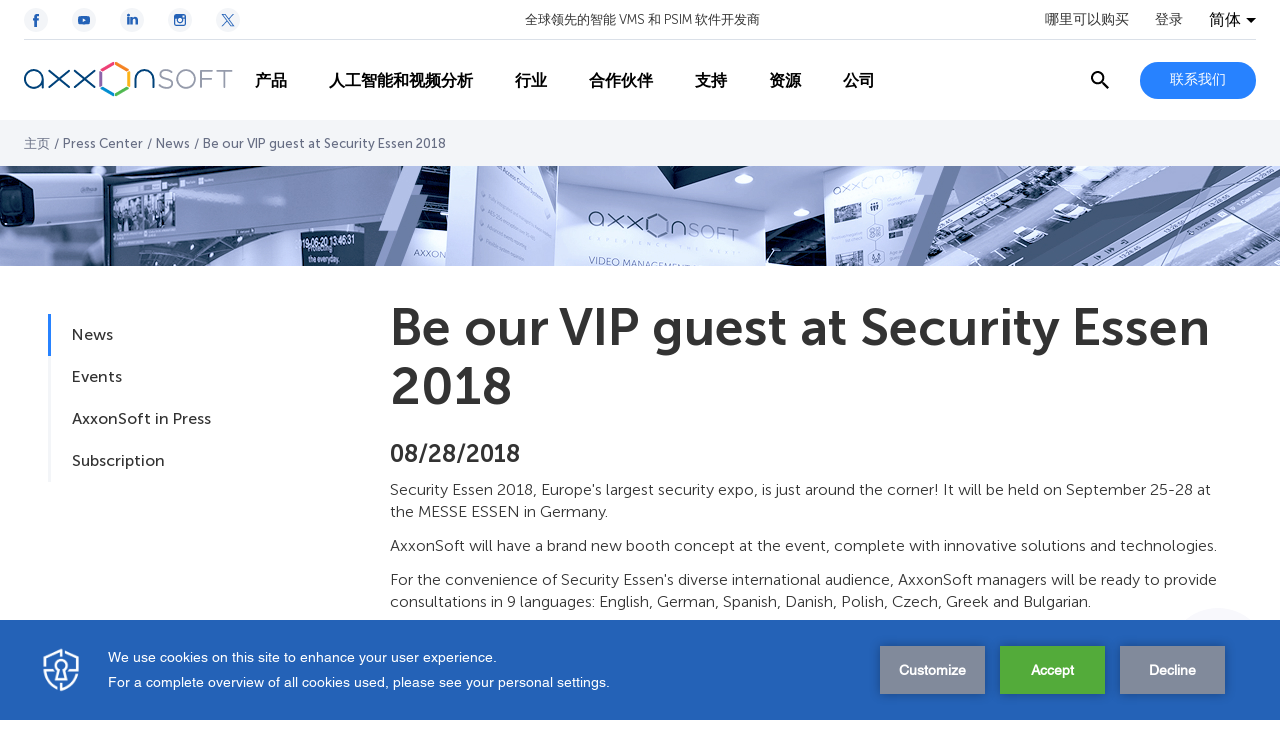

--- FILE ---
content_type: text/html; charset=UTF-8
request_url: https://cn.axxonsoft.com/press-center/news/be-our-vip-guest-at-security-essen-2018
body_size: 35298
content:
<!DOCTYPE html>
<html lang="cn">
<head>
    <script>
    (function (t, e) {
        var o, n, p, r;
        e.__SV || (window.posthog = e, e._i = [], e.init = function (i, s, a) {
            function g(t, e) {
                var o = e.split(".");
                2 == o.length && (t = t[o[0]], e = o[1]), t[e] = function () {
                    t.push([e].concat(Array.prototype.slice.call(arguments, 0)))
                }
            }

            (p = t.createElement("script")).type = "text/javascript", p.crossOrigin = "anonymous", p.async = !0, p.src = s.api_host.replace(".i.posthog.com", "-assets.i.posthog.com") + "/static/array.js", (r = t.getElementsByTagName("script")[0]).parentNode.insertBefore(p, r);
            var u = e;
            for (void 0 !== a ? u = e[a] = [] : a = "posthog", u.people = u.people || [], u.toString = function (t) {
                var e = "posthog";
                return "posthog" !== a && (e += "." + a), t || (e += " (stub)"), e
            }, u.people.toString = function () {
                return u.toString(1) + ".people (stub)"
            }, o = "init capture register register_once ... (обрезано)...".split(" "), n = 0; n < o.length; n++) g(u, o[n]);
            e._i.push([i, s, a])
        }, e.__SV = 1)
    })(document, window.posthog || []);

    posthog.init('phc_LSdNHKBxJMHUXiMMhqiO1XWMaW5lMLuBEeVCxUznM7U', {
        api_host: 'https://eu.i.posthog.com',
        person_profiles: 'identified_only',
    });
</script>
    <meta charset="UTF-8">
    <meta name="viewport" content="width=device-width, initial-scale=1.0">
    <meta http-equiv="X-UA-Compatible" content="ie=edge">

    <link rel="shortcut icon" href="https://cdn.axxonsoft.com/favicon.ico" type="image/x-icon">

    
    <meta name="csrf-token" content="ctNXaJETHYToCN13orhjb01VN95YniuvvuHpYZZd">

    <!-- SEO -->
<title>Be our VIP guest at Security Essen 2018</title>

    <link rel="alternate" hreflang="de" href="https://de.axxonsoft.com/press-center/news/be-our-vip-guest-at-security-essen-2018" />
    <link rel="alternate" hreflang="x-default" href="https://www.axxonsoft.com/press-center/news/be-our-vip-guest-at-security-essen-2018" />
    <link rel="alternate" hreflang="pl" href="https://pl.axxonsoft.com/press-center/news/be-our-vip-guest-at-security-essen-2018" />

<meta name="keywords" content="" />
<meta name="description" content="Find out more how to become AxxonSoft VIP guest at Security Essen 2018. How AxxonSoft had a brand new booth concept at the even, pess the link for more" />

<link rel="canonical" href="https://axxonsoft.com/press-center/news/be-our-vip-guest-at-security-essen-2018">

    <style>@import url(https://fonts.googleapis.com/css2?family=Open+Sans:ital,wght@0,400;0,700;1,400;1,700&amp;display=swap);
/*! normalize.css v8.0.1 | MIT License | github.com/necolas/normalize.css */html{-webkit-text-size-adjust:100%;line-height:1.15}body{margin:0}main{display:block}h1{font-size:2em;margin:.67em 0}hr{box-sizing:content-box;height:0;overflow:visible}pre{font-family:monospace,monospace;font-size:1em}a{background-color:transparent}abbr[title]{border-bottom:none;text-decoration:underline;-webkit-text-decoration:underline dotted;text-decoration:underline dotted}b,strong{font-weight:bolder}code,kbd,samp{font-family:monospace,monospace;font-size:1em}small{font-size:80%}sub,sup{font-size:75%;line-height:0;position:relative;vertical-align:baseline}sub{bottom:-.25em}sup{top:-.5em}img{border-style:none}button,input,optgroup,select,textarea{font-family:inherit;font-size:100%;line-height:1.15;margin:0}button,input{overflow:visible}button,select{text-transform:none}[type=button],[type=reset],[type=submit],button{-webkit-appearance:button}[type=button]::-moz-focus-inner,[type=reset]::-moz-focus-inner,[type=submit]::-moz-focus-inner,button::-moz-focus-inner{border-style:none;padding:0}[type=button]:-moz-focusring,[type=reset]:-moz-focusring,[type=submit]:-moz-focusring,button:-moz-focusring{outline:1px dotted ButtonText}fieldset{padding:.35em .75em .625em}legend{box-sizing:border-box;color:inherit;display:table;max-width:100%;padding:0;white-space:normal}progress{vertical-align:baseline}textarea{overflow:auto}[type=checkbox],[type=radio]{box-sizing:border-box;padding:0}[type=number]::-webkit-inner-spin-button,[type=number]::-webkit-outer-spin-button{height:auto}[type=search]{-webkit-appearance:textfield;outline-offset:-2px}[type=search]::-webkit-search-decoration{-webkit-appearance:none}::-webkit-file-upload-button{-webkit-appearance:button;font:inherit}details{display:block}summary{display:list-item}[hidden],template{display:none}@font-face{font-display:swap;font-family:Museo Sans Cyrl;font-style:normal;font-weight:100;src:url(https://cdn.axxonsoft.com/fonts/MuseoSansCyrl_100.ttf)}@font-face{font-display:swap;font-family:Museo Sans Cyrl;font-style:normal;font-weight:300;src:url(https://cdn.axxonsoft.com/fonts/MuseoSansCyrl_300.ttf)}@font-face{font-display:swap;font-family:Museo Sans Cyrl;font-style:normal;font-weight:500;src:url(https://cdn.axxonsoft.com/fonts/MuseoSansCyrl_500.ttf)}@font-face{font-display:swap;font-family:Museo Sans Cyrl;font-style:normal;font-weight:700;src:url(https://cdn.axxonsoft.com/fonts/MuseoSansCyrl_700.ttf)}@font-face{font-display:swap;font-family:Museo Sans Cyrl;font-style:normal;font-weight:900;src:url(https://cdn.axxonsoft.com/fonts/MuseoSansCyrl_900.ttf)}:root{--column-offset:120px}.striped-table tr.table-group-title:hover{background-color:unset}.striped-table tr.odd:hover,.striped-table tr:hover{background-color:#d9e1eb}.striped-table tr{background-color:#fff}.striped-table tr.odd{background-color:#f3f5f8}.striped-table td{border:none}.striped-table tr td:first-child{padding-left:16px}.striped-table tr td:last-child{padding-right:16px}*{box-sizing:border-box}html{font-size:16PX}body{color:#333;font-family:Museo Sans Cyrl,Open Sans,sans-serif;font-weight:300}img{max-width:100%}img,svg{display:block}h1,h2,h3,h4,h5,h6{font-size:16px;font-weight:unset;margin:0}ol,ul{list-style:none;margin:0;padding:0}p{line-height:22px;margin-bottom:12px;margin-top:0}p:last-child{margin-bottom:0}a{color:#2782ff;cursor:pointer;font-weight:500;text-decoration:none;word-break:break-word}a:hover{text-decoration:underline}b,strong{font-weight:700}iframe{max-width:100%}.hidden{display:none!important}noindex{height:100%}.no-border{border:none!important}.overflow-auto{overflow:auto}.grecaptcha-badge{visibility:hidden}.mt-5{margin-top:5px}.mt-10{margin-top:10px}.mt-15{margin-top:15px}.mt-20{margin-top:20px}.mt-25{margin-top:25px}.mt-30{margin-top:30px}.mt-35{margin-top:35px}.mt-40{margin-top:40px}.mb-5{margin-bottom:5px}.mb-10{margin-bottom:10px}.mb-15{margin-bottom:15px}.mb-20{margin-bottom:20px}.mb-25{margin-bottom:25px}.mb-30{margin-bottom:30px}.mb-35{margin-bottom:35px}.mb-40{margin-bottom:40px}.ml-5{margin-left:5px}.ml-10{margin-left:10px}.ml-15{margin-left:15px}.ml-20{margin-left:20px}.ml-25{margin-left:25px}.ml-30{margin-left:30px}.ml-35{margin-left:35px}.ml-40{margin-left:40px}.mr-5{margin-right:5px}.mr-10{margin-right:10px}.mr-15{margin-right:15px}.mr-20{margin-right:20px}.mr-25{margin-right:25px}.mr-30{margin-right:30px}.mr-35{margin-right:35px}.mr-40{margin-right:40px}.mx-5{margin-left:5px;margin-right:5px}.mx-10{margin-left:10px;margin-right:10px}.mx-15{margin-left:15px;margin-right:15px}.mx-20{margin-left:20px;margin-right:20px}.mx-25{margin-left:25px;margin-right:25px}.mx-30{margin-left:30px;margin-right:30px}.mx-35{margin-left:35px;margin-right:35px}.mx-40{margin-left:40px;margin-right:40px}.my-5{margin-bottom:5px;margin-top:5px}.my-10{margin-bottom:10px;margin-top:10px}.my-15{margin-bottom:15px;margin-top:15px}.my-20{margin-bottom:20px;margin-top:20px}.my-25{margin-bottom:25px;margin-top:25px}.my-30{margin-bottom:30px;margin-top:30px}.my-35{margin-bottom:35px;margin-top:35px}.my-40{margin-bottom:40px;margin-top:40px}.pt-5{padding-top:5px}.pt-10{padding-top:10px}.pt-15{padding-top:15px}.pt-20{padding-top:20px}.pt-25{padding-top:25px}.pt-30{padding-top:30px}.pt-35{padding-top:35px}.pt-40{padding-top:40px}.pb-5{padding-bottom:5px}.pb-10{padding-bottom:10px}.pb-15{padding-bottom:15px}.pb-20{padding-bottom:20px}.pb-25{padding-bottom:25px}.pb-30{padding-bottom:30px}.pb-35{padding-bottom:35px}.pb-40{padding-bottom:40px}.pl-5{padding-left:5px}.pl-10{padding-left:10px}.pl-15{padding-left:15px}.pl-20{padding-left:20px}.pl-25{padding-left:25px}.pl-30{padding-left:30px}.pl-35{padding-left:35px}.pl-40{padding-left:40px}.pr-5{padding-right:5px}.pr-10{padding-right:10px}.pr-15{padding-right:15px}.pr-20{padding-right:20px}.pr-25{padding-right:25px}.pr-30{padding-right:30px}.pr-35{padding-right:35px}.pr-40{padding-right:40px}.px-5{padding-left:5px;padding-right:5px}.px-10{padding-left:10px;padding-right:10px}.px-15{padding-left:15px;padding-right:15px}.px-20{padding-left:20px;padding-right:20px}.px-25{padding-left:25px;padding-right:25px}.px-30{padding-left:30px;padding-right:30px}.px-35{padding-left:35px;padding-right:35px}.px-40{padding-left:40px;padding-right:40px}.py-5{padding-bottom:5px;padding-top:5px}.py-10{padding-bottom:10px;padding-top:10px}.py-15{padding-bottom:15px;padding-top:15px}.py-20{padding-bottom:20px;padding-top:20px}.py-25{padding-bottom:25px;padding-top:25px}.py-30{padding-bottom:30px;padding-top:30px}.py-35{padding-bottom:35px;padding-top:35px}.py-40{padding-bottom:40px;padding-top:40px}.inline{display:inline!important}.m0{margin:0!important}.mw-50{max-width:50%!important}.mw-55{max-width:55%!important}.mw-60{max-width:60%!important}.mw-65{max-width:65%!important}.mw-70{max-width:70%!important}.mw-75{max-width:75%!important}.mw-80{max-width:80%!important}.mw-85{max-width:85%!important}.mw-90{max-width:90%!important}.mw-95{max-width:95%!important}.mw-100{max-width:100%!important}.dante-embed-tooltips{z-index:10!important}.swiper-button-next,.swiper-button-prev{-webkit-touch-callout:none;background:#fff;border:1px solid #b5c2d1;border-radius:50%;height:52px;opacity:1;outline:none;pointer-events:unset;transition:all .2s ease-out;-webkit-user-select:none;-moz-user-select:none;user-select:none;width:52px;z-index:1}.swiper-button-next:hover,.swiper-button-prev:hover{border-color:#2462b7}.swiper-button-next:hover .swiper-button-arrow,.swiper-button-prev:hover .swiper-button-arrow{stroke:#2462b7}.swiper-button-next:active,.swiper-button-prev:active{border-color:rgba(39,130,252,.5)}.swiper-button-next:active .swiper-button-arrow,.swiper-button-prev:active .swiper-button-arrow{stroke:#2782ff}@media (min-width:0px) and (max-width:640px){.swiper-button-next,.swiper-button-prev{height:40px;width:40px}}.swiper-button-next:after,.swiper-button-prev:after{content:&quot;&quot;}.swiper-button-next svg,.swiper-button-prev svg{transition:all .2s ease-out}.swiper-button-next .swiper-button-arrow,.swiper-button-prev .swiper-button-arrow{stroke:#2782ff;transition:all .2s ease-out}.swiper-button-next.swiper-button-disabled,.swiper-button-next.swiper-button-disabled:active,.swiper-button-next.swiper-button-disabled:focus,.swiper-button-next.swiper-button-disabled:hover,.swiper-button-prev.swiper-button-disabled,.swiper-button-prev.swiper-button-disabled:active,.swiper-button-prev.swiper-button-disabled:focus,.swiper-button-prev.swiper-button-disabled:hover{background:rgba(181,194,209,.5);border-color:#b5c2d1;cursor:default;opacity:1;pointer-events:unset}.swiper-button-next.swiper-button-disabled .swiper-button-arrow,.swiper-button-next.swiper-button-disabled svg path,.swiper-button-next.swiper-button-disabled:active .swiper-button-arrow,.swiper-button-next.swiper-button-disabled:active svg path,.swiper-button-next.swiper-button-disabled:focus .swiper-button-arrow,.swiper-button-next.swiper-button-disabled:focus svg path,.swiper-button-next.swiper-button-disabled:hover .swiper-button-arrow,.swiper-button-next.swiper-button-disabled:hover svg path,.swiper-button-prev.swiper-button-disabled .swiper-button-arrow,.swiper-button-prev.swiper-button-disabled svg path,.swiper-button-prev.swiper-button-disabled:active .swiper-button-arrow,.swiper-button-prev.swiper-button-disabled:active svg path,.swiper-button-prev.swiper-button-disabled:focus .swiper-button-arrow,.swiper-button-prev.swiper-button-disabled:focus svg path,.swiper-button-prev.swiper-button-disabled:hover .swiper-button-arrow,.swiper-button-prev.swiper-button-disabled:hover svg path{stroke:#fff}.swiper-button-prev{left:-25px}@media (min-width:0px) and (max-width:640px){.swiper-button-prev{left:-20px}}.swiper-button-next{right:-25px}@media (min-width:0px) and (max-width:640px){.swiper-button-next{right:-20px}}.navigation-main{align-items:center;display:flex;height:100%;margin:0 24px;position:relative;width:100%}@media (min-width:0px) and (max-width:992px){.navigation-main{margin:0;overflow:unset;width:24px}}@media (min-width:993px){.navigation-main{margin:0}}.navigation-main__burger{-webkit-touch-callout:none;align-items:center;cursor:pointer;display:none;height:24px;justify-content:center;-webkit-user-select:none;-moz-user-select:none;user-select:none;width:24px}@media (min-width:0px) and (max-width:992px){.navigation-main__burger{display:flex}}.navigation-main__burger span{background-color:#000;display:block;height:2px;position:relative;width:24px}.navigation-main__burger span:after,.navigation-main__burger span:before{background-color:#000;content:&quot;&quot;;display:block;height:100%;position:absolute;transition:all .2s ease-out;width:100%}.navigation-main__burger span:before{top:-7px}.navigation-main__burger span:after{bottom:-7px}.navigation-main__first-level{background-color:#fff;height:100%;transition:all .2s ease-out}@media (min-width:0px) and (max-width:992px){.navigation-main__first-level{border-top:1px solid rgba(181,194,209,.5);display:flex;flex-direction:column;height:calc(100vh - 60px);left:-360px;max-width:360px;position:fixed;top:60px;width:100vw}}.navigation-main__first-level-items{background-color:#fff;display:flex;height:100%;left:0;position:absolute;transition:all .2s ease-out;z-index:11}@media (min-width:0px) and (max-width:992px){.navigation-main__first-level-items{display:block;height:auto;padding:10px 20px;position:static;width:100%}}@media (min-width:993px){.navigation-main__first-level-items{flex-wrap:wrap;margin:0;position:static}}.navigation-main__first-level-items&gt;.navigation-main__item{align-items:center;display:flex}@media (min-width:0px) and (max-width:992px){.navigation-main__first-level-items&gt;.navigation-main__item{height:48px}}.navigation-main__first-level-items&gt;.navigation-main__item&gt;a{align-items:center;color:#000;cursor:pointer;display:flex;font-weight:700;height:100%;padding:0 20px;position:relative;text-decoration:none;text-transform:uppercase;white-space:nowrap}@media (min-width:993px) and (max-width:1440px){.navigation-main__first-level-items&gt;.navigation-main__item&gt;a{font-size:16px;line-height:19px;padding:0 21px}}@media (min-width:0px) and (max-width:992px){.navigation-main__first-level-items&gt;.navigation-main__item&gt;a{justify-content:space-between;padding:0;width:100%}}.navigation-main__first-level-items&gt;.navigation-main__item&gt;a:hover{color:#2782ff}.navigation-main__first-level-items&gt;.navigation-main__item&gt;a:hover:before{background-color:#2782ff;bottom:0;content:&quot;&quot;;display:block;height:2px;left:0;position:absolute;width:100%}@media (min-width:0px) and (max-width:992px){.navigation-main__first-level-items&gt;.navigation-main__item&gt;a:hover:before{content:none}}@media (min-width:993px){.navigation-main__first-level-items&gt;.navigation-main__item&gt;a:hover:before{content:none}.navigation-main__first-level-items&gt;.navigation-main__item+.navigation-main__first-level-items&gt;.navigation-main__item&gt;a{padding-left:21px}}@media (min-width:0px) and (max-width:992px){.navigation-main__first-level-items&gt;.navigation-main__item--with-children&gt;a:after{background-image:url(&quot;[data-uri]&quot;);background-position:50%;background-repeat:no-repeat;background-size:cover;content:&quot;&quot;;display:block;height:7px;width:4px}}.navigation-main__mobile-additional{background-color:#fff;display:none;z-index:2}@media (min-width:0px) and (max-width:992px){.navigation-main__mobile-additional{border-top:1px solid #b5c2d1;display:flex;flex-direction:column;justify-content:space-between;padding:16px 20px}}@media (min-width:0px) and (max-width:992px) and (orientation:landscape){.navigation-main__mobile-additional{padding-bottom:70px}}.navigation-main__mobile-additional-bottom{align-items:center;display:flex;justify-content:space-between;margin-top:20px}@media (orientation:landscape){.navigation-main__mobile-additional-bottom{margin-top:10px}}.navigation-main__mobile-additional-buttons{grid-gap:20px;display:flex;flex-direction:row;flex-wrap:wrap;gap:20px;max-width:50%}@media (min-width:0px) and (max-width:992px){.navigation-main__mobile-additional-buttons .button--contact{font-size:12px;font-weight:700;line-height:14px;min-height:26px;padding:5px 9px}}.navigation-main__where-to-by{color:#333;display:inline-block;margin-bottom:20px;text-decoration:none;transition:all .3s ease-out}@media (orientation:landscape){.navigation-main__where-to-by{margin-bottom:10px}}.navigation-main__where-to-by:hover{color:#2782ff;text-decoration:none}.navigation-main__columns{background-color:#fff;border-bottom:1px solid #b5c2d1;border-top:1px solid #d9e1eb;display:none;left:0;position:fixed;top:120px;top:var(--column-offset);transition:all .2s ease-out;width:100vw;z-index:2}@media (min-width:0px) and (max-width:992px){.navigation-main__columns{border-right:1px solid #b5c2d1;border-top:none;display:block;left:-360px;max-width:360px;position:absolute;top:0;width:100vw}}.navigation-main__columns--fixed{top:80px;top:120px;top:var(--column-offset)}.navigation-main__columns-back{display:none}@media (min-width:0px) and (max-width:992px){.navigation-main__columns-back{align-items:center;border-bottom:1px solid #b5c2d1;color:#000;cursor:pointer;display:flex;font-weight:700;padding:14px 20px}.navigation-main__columns-back:before{background-image:url(&quot;[data-uri]&quot;);background-position:50%;background-repeat:no-repeat;background-size:cover;content:&quot;&quot;;display:block;height:12px;margin-right:20px;width:6px}}.navigation-main__columns-link{align-items:center;display:flex;font-weight:700;line-height:19px;text-decoration:none;text-transform:uppercase;transition:all .2s ease-out}.navigation-main__columns-link:hover{color:#2782ff;text-decoration:none}.navigation-main__columns-link-icon{background-position:50%;background-repeat:no-repeat;background-size:cover;display:inline-block;height:24px;margin-right:8px;width:24px}.navigation-main__columns-head,.navigation-main__columns-items{grid-column-gap:24px;background-color:#fff;display:grid;grid-template-columns:repeat(4,calc(25% - 18px));margin:0 auto;max-width:1440px;position:relative;width:100%;z-index:100}@media (min-width:0px) and (max-width:992px){.navigation-main__columns-head,.navigation-main__columns-items{display:flex;flex-direction:column;overflow-y:scroll;padding:20px}}.navigation-main__columns-head{border-bottom:1px solid #d9e1eb;padding:20px 48px}.navigation-main__columns-items{padding:20px 48px 28px}@media (min-width:0px) and (max-width:992px){.navigation-main__columns-items{height:calc(100vh - 172px);padding:20px 48px 68px}}.navigation-main__second-level&gt;.navigation-main__item{margin-bottom:24px}.navigation-main__second-level&gt;.navigation-main__item&gt;.arrow-wrapper&gt;a{display:inline-flex;font-weight:700;text-decoration:none}.navigation-main__second-level&gt;.navigation-main__item&gt;.arrow-wrapper&gt;a:after{content:&quot;&quot;;display:block;height:8px;margin-top:5px}.navigation-main__second-level&gt;.navigation-main__item&gt;.arrow-wrapper&gt;.navigation-main__static-url{padding-left:34px;position:relative}.navigation-main__second-level&gt;.navigation-main__item&gt;.arrow-wrapper&gt;.navigation-main__static-url:after{background-image:url(&quot;data:image/svg+xml;charset=utf-8,%3Csvg xmlns=&#039;http://www.w3.org/2000/svg&#039; width=&#039;24&#039; height=&#039;24&#039;%3E%3Cpath fill=&#039;none&#039; d=&#039;M0 0h24v24H0z&#039;/%3E%3Cpath fill=&#039;none&#039; stroke=&#039;%232782FF&#039; d=&#039;M9.3 14.708 18.705 5.3&#039;/%3E%3Cpath d=&#039;M18.996 14.618v4.39h-14v-14h4.389M12 5h7v7&#039; fill=&#039;none&#039; stroke=&#039;%232782FF&#039; stroke-miterlimit=&#039;10&#039;/%3E%3C/svg%3E&quot;);background-position:50%;background-repeat:no-repeat;height:24px;left:0;margin:0;position:absolute;top:50%;transform:translateY(-50%);width:24px}.navigation-main__second-level&gt;.navigation-main__item&gt;.arrow-wrapper&gt;.navigation-main__static-url:hover:after{height:24px;width:24px}.navigation-main__third-level{margin-top:16px}.navigation-main__third-level&gt;.navigation-main__item{margin-bottom:12px}.navigation-main__third-level&gt;.navigation-main__item&gt;a{color:#333;font-weight:300;text-decoration:none;transition:all .2s ease-out}.navigation-main__third-level&gt;.navigation-main__item&gt;a:hover{color:#2782ff;text-decoration:none}.navigation-main-menu-overlay{background-color:#000;bottom:0;left:0;opacity:20%;position:fixed;right:0;top:0;z-index:10}.navigation-main__blank-title{display:none}@media (min-width:993px){.navigation-main__blank-title{display:block;height:24px}}.navigation-main--show .navigation-main__burger span{background-color:transparent}.navigation-main--show .navigation-main__burger span:after,.navigation-main--show .navigation-main__burger span:before{top:0}.navigation-main--show .navigation-main__burger span:before{transform:rotate(45deg)}.navigation-main--show .navigation-main__burger span:after{transform:rotate(-45deg)}.navigation-main--show .navigation-main__first-level{left:0}.navigation-main__first-level-items&gt;.navigation-main__item--selected .navigation-main__columns{display:block;left:0}.navigation-main__first-level-items&gt;.navigation-main__item--selected&gt;a{color:#2782ff}.arrow-wrapper{align-items:center;display:flex}.arrow-wrapper a{text-decoration:none}.arrow-wrapper .arrow{cursor:pointer;height:24px;position:relative;width:24px}.arrow-wrapper svg{left:-8px;position:absolute;transition:left .3s .05s}.arrow-wrapper .line{stroke-dasharray:16px;stroke-dashoffset:16px;stroke-width:2px;transition:all .3s ease-out 0s}.arrow-wrapper:hover .line{stroke-dasharray:16px;stroke-dashoffset:0}.arrow-wrapper:hover svg{left:3px}.container{background-position:50%;background-repeat:no-repeat;background-size:cover;margin-left:auto;margin-right:auto;max-width:1392px;padding:0 24px;width:100%}@media (min-width:0px) and (max-width:992px){.container{padding:0 20px}}@media (min-width:641px) and (max-width:992px){.container{max-width:708px;padding:0 24px}}@media (min-width:993px) and (max-width:1440px){.container{max-width:unset;padding:0 48px}}.container--extra-small{max-width:480px;padding:0 24px}.container--small{max-width:818px;padding:0 24px}.container--medium{max-width:1050px;padding:0 24px}.container--full-width{max-width:none}.container .container{max-width:1344px;padding-left:0;padding-right:0}@media (min-width:641px) and (max-width:992px){.container .container{max-width:660px}}.container .container--extra-small{max-width:480px}.container .container--small{max-width:770px}.container .container--medium{max-width:1002px}.button{align-items:center;background-color:#2782ff;border:none;border-radius:100px;color:#fff;cursor:pointer;display:flex;font-size:14px;font-weight:500;justify-content:center;min-height:37px;padding:10px 30px;text-decoration:none;transition:all .2s ease-out;white-space:nowrap;width:-moz-fit-content;width:fit-content}.button:hover{background-color:#2462b7;text-decoration:none}.button--center{margin-left:auto;margin-right:auto}.button--line-break{line-height:20px;white-space:normal}.button--loading{padding-left:45px;padding-right:45px;position:relative}.button--loading:after{background-image:url(&quot;[data-uri]&quot;);content:&quot;&quot;;display:block;height:20px;position:absolute;right:15px;top:calc(50% - 10px);width:20px}.button--transparent{background-color:transparent;border:1px solid #b5c2d1;color:#2782ff}.button--transparent:hover{background-color:transparent;border-color:#2462b7;color:#2462b7}.button--transparent-arrow{background-color:transparent;border:1px solid #b5c2d1;color:#2782ff;padding:0 36px;position:relative}.button--transparent-arrow:hover{background-color:transparent;border-color:#2462b7;color:#2462b7}.button--transparent-arrow:after{background-image:url(&quot;[data-uri]&quot;);background-position:50%;background-repeat:no-repeat;background-size:cover;content:&quot;&quot;;display:block;height:10px;position:absolute;right:12px;width:6px}.button--transparent-arrow-left{background-color:transparent;border:1px solid #b5c2d1;color:#2782ff;padding:0 36px;position:relative}.button--transparent-arrow-left:hover{background-color:transparent;border-color:#2462b7;color:#2462b7}.button--transparent-arrow-left:after{background-image:url(&quot;[data-uri]&quot;);background-position:50%;background-repeat:no-repeat;background-size:cover;content:&quot;&quot;;display:block;height:10px;left:13px;position:absolute;transform:rotate(180deg);width:6px}.button--danger{background-color:#dc506e;color:#fff}.button--danger:hover{background-color:#f05778}.button--disabled{cursor:auto}.button--disabled,.button--disabled:hover{background-color:#b5c2d1}.button--arrow{padding:0 36px;position:relative;white-space:normal}.button--arrow:after{background-image:url(&quot;[data-uri]&quot;);background-position:50%;background-repeat:no-repeat;background-size:cover;content:&quot;&quot;;display:block;height:10px;position:absolute;right:12px;width:6px}.button--arrow-left{padding:0 36px;position:relative;white-space:normal}.button--arrow-left:after{background-image:url(&quot;[data-uri]&quot;);background-position:50%;background-repeat:no-repeat;background-size:cover;content:&quot;&quot;;display:block;height:10px;left:13px;position:absolute;transform:rotate(180deg);width:6px}.button--back{background-color:transparent;border:1px solid #b5c2d1;color:#2782ff;padding:0 20px 0 36px;position:relative;white-space:normal}.button--back:before{background-image:url(&quot;[data-uri]&quot;);background-position:50%;background-repeat:no-repeat;background-size:cover;content:&quot;&quot;;display:block;height:10px;left:12px;position:absolute;transform:rotate(180deg);width:6px}.button--back:hover{background-color:transparent;border:1px solid #2782ff}.button--anchor{background-color:#fff;border:1px solid #b5c2d1;color:#2782ff;padding-right:10px}.button--anchor:after{background-image:url(&quot;[data-uri]&quot;);background-position:50%;background-repeat:no-repeat;background-size:100%;content:&quot;&quot;;display:block;height:20px;margin-left:12px;transition:all .2s ease-out;width:20px}.button--anchor:hover{background-color:#fff}.button--anchor:hover:after{transform:rotate(90deg)}.button--download{background-color:unset;border-right:none;color:#2462b7;font-size:16px;min-height:unset;padding:0}.button--download:before{background-image:url(&quot;[data-uri]&quot;);background-position:50%;background-repeat:no-repeat;background-size:100%;content:&quot;&quot;;display:block;height:20px;margin-right:12px;transition:all .2s ease-out;width:20px}.button--download:hover{background-color:unset;border-right:none;color:#2782ff;padding:0}.button--scroll-to{border-radius:50%;height:50px;min-width:0;min-width:auto;padding:0;width:50px}.button--scroll-to,.button--scroll-to:focus,.button--scroll-to:hover{background:#fff url(&quot;[data-uri]&quot;) no-repeat 50%}.button--icon{background:transparent;border:1px solid #b5c2d1;color:#2782ff}.button--icon:focus,.button--icon:hover{background:transparent;border:1px solid #2782ff}.button--light{background-color:#fff;border:1px solid #b5c2d1;color:#2782ff}.button--light:hover{background-color:#fff;border-color:#2462b7;color:#2462b7}.socials{display:flex}.socials__item{align-items:center;border-radius:50%;display:flex;height:48px;justify-content:center;margin-right:24px;text-decoration:none;width:48px}.socials__item svg{height:100%;width:100%}.socials__item-circle,.socials__item-path{transition:all .2s ease-out}.socials__item-circle{fill:#fff}.socials__item-path,.socials__item:hover .socials__item-circle{fill:#2462b7}.socials__item:hover .socials__item-path{fill:#fff}.socials__item:last-child{margin-right:0}.socials--light .socials__item-circle{fill:#f3f5f8}.socials--small .socials__item{height:24px;width:24px}.header{background-color:#fff;left:0;position:fixed;top:0;transition:all .2s ease-out;width:100%;z-index:11}@media (min-width:0px) and (max-width:992px){.header{border-bottom:1px solid #b5c2d1}}.header__container{margin:0 auto;max-width:1440px;padding:0 24px;width:100%}@media (min-width:0px) and (max-width:640px){.header__container{padding:0 16px}}.header__top{align-items:center;border-bottom:1px solid rgba(181,194,209,.5);display:flex;height:100px;justify-content:space-between;max-height:40px;transition:max-height .2s ease-out}@media (min-width:0px) and (max-width:992px){.header__top{display:none}}.header__top-controls{grid-column-gap:26px;align-items:center;display:grid;grid-template-columns:repeat(3,auto)}.header__slogan{font-size:13px}.header__where-to-by{color:#333;display:inline-block;font-size:14px;font-weight:500;text-decoration:none;transition:all .3s ease-out}.header__where-to-by:hover{color:#2782ff;text-decoration:none}.header__main{align-items:center;display:flex;height:80px;justify-content:space-between}@media (min-width:0px) and (max-width:992px){.header__main{height:60px}}.header__main-controls{grid-column-gap:24px;align-items:center;display:grid;grid-template-columns:auto auto}@media (min-width:0px) and (max-width:992px){.header__main-controls{display:block}}@media (min-width:993px) and (max-width:1100px){.header__main-controls{grid-column-gap:10px}}@media (min-width:0px) and (max-width:992px){.header__main-controls .search-header{display:none}.header__main-controls-button{font-size:12px;height:26px;min-height:unset;padding:8px 10px}}@media (min-width:993px) and (max-width:1100px){.header__main-controls-button{min-width:auto}}@media (min-width:0px) and (max-width:992px){.header__logo{display:none}}@media (min-width:993px){.header__logo{flex-shrink:0;width:210px}}@media (min-width:1440px){.header__logo{width:240px}}.header__logo svg{height:52px;width:240px}@media (min-width:993px){.header__logo svg{height:46px;width:210px}}.header__logo--mobile{display:none}@media (min-width:0px) and (max-width:992px){.header__logo--mobile{display:block}}.header__logo--mobile svg{width:150px}.header--scrolled:after{background-color:#d9e1eb;bottom:-1px;content:&quot;&quot;;display:block;height:1px;left:0;position:absolute;width:100%}.header--minify{top:-1px}.header--minify .header__top{max-height:0;overflow:hidden}.auth-block,.auth-block__avatar{align-items:center;display:flex}.auth-block__avatar{background-color:#f0b43c;background-position:50%;background-repeat:no-repeat;background-size:cover;border-radius:50%;color:#fff;font-weight:500;height:32px;justify-content:center;margin-right:8px;text-transform:uppercase;width:32px}@media (min-width:0px) and (max-width:992px){.auth-block__avatar{display:none}}.auth-block__link{align-items:center;display:flex;text-decoration:none}@media (min-width:0px) and (max-width:992px){.auth-block__link{border:1px solid #b5c2d1;border-radius:100px;color:#2782ff;padding:5px 7px}.auth-block__link:focus,.auth-block__link:hover{border-color:#2462b7;color:#2462b7;text-decoration:none}}.auth-block__link:hover{text-decoration:none}.auth-block__label,.auth-block__login{color:#2782ff;font-size:14px;font-weight:500;text-decoration:none;transition:all .2s ease-out}.auth-block__label:hover,.auth-block__login:hover{color:#2462b7;text-decoration:none}.auth-block__login{color:#333}@media (min-width:0px) and (max-width:992px){.auth-block__login{background-color:#fff;border:1px solid #2782ff;color:#2782ff;font-size:12px;font-weight:700;line-height:14px;min-height:26px;padding:5px 13px}.auth-block__login:focus,.auth-block__login:hover{color:#fff}}.lang{z-index:5}.lang,.lang__btn{position:relative}.lang__btn{background:transparent;border:0;cursor:pointer;padding:0 15px 0 0;text-transform:uppercase}@media (min-width:0px) and (max-width:992px){.lang__btn{display:none}}.lang__btn:after{border-color:#000 transparent transparent;border-style:solid;border-width:5px 5px 0;content:&quot;&quot;;height:0;position:absolute;right:0;top:7px;width:0;z-index:2}.lang__list{background-color:#fff;box-shadow:0 7px 14px rgba(0,0,0,.2);margin:0;max-width:130px;min-width:130px;opacity:0;padding:0;position:absolute;right:0;transition:all .2s ease;visibility:hidden;width:100%}@media (min-width:0px) and (max-width:992px){.lang__list{display:none}}.lang__list--mobile{-webkit-appearance:none;-moz-appearance:none;appearance:none;background-color:transparent;border:0;font-family:inherit;font-size:14px;outline:none;width:100%}.lang__list--mobile::-ms-expand{display:none}.lang__list-link{color:#000;display:block;font-size:14px;font-weight:500;padding:8px 10px;text-decoration:none;transition:all .2s ease}.lang__list-link--current,.lang__list-link:focus,.lang__list-link:hover{background-color:#2782ff;color:#fff;text-decoration:none}.lang__select{padding-right:12px;position:relative}.lang__select:after{background-image:url(&quot;data:image/svg+xml;charset=utf-8,%3Csvg xmlns=&#039;http://www.w3.org/2000/svg&#039; width=&#039;12&#039; height=&#039;12.08&#039;%3E%3Cg fill=&#039;none&#039;%3E%3Cpath d=&#039;M0 .079h12v12H0z&#039;/%3E%3Cpath data-name=&#039;arrow-link-12px&#039; d=&#039;M9.57 4.615 6.036 8.15S3.452 5.5 2.499 4.615&#039; stroke=&#039;%23000&#039; stroke-linecap=&#039;round&#039; stroke-linejoin=&#039;round&#039; stroke-width=&#039;1.5&#039;/%3E%3C/g%3E%3C/svg%3E&quot;);content:&quot;&quot;;height:12px;position:absolute;right:0;top:50%;transform:translateY(-50%);width:12px}@media (min-width:993px){.lang__select{display:none}}.lang:hover .lang__list{opacity:1;visibility:visible}.search__input{margin-bottom:24px}.breadcrumbs{background-color:#f3f5f8}.breadcrumbs__container{margin:0 auto;max-width:1440px;padding:14px 24px}.breadcrumbs__item,.breadcrumbs__separate{color:#676e84;font-size:13px;font-weight:500}.breadcrumbs__item{text-decoration:none;transition:all .2s ease-out}.breadcrumbs__item:hover{color:#2782ff}.breadcrumbs__item--last:hover{color:#676e84}.breadcrumbs__separate{display:inline-block;margin:0 4px}.layout-master{padding-top:120px}@media (min-width:0px) and (max-width:992px){.layout-master{padding-top:60px}.layout-master.is--open{overflow:hidden}}.layout-master.cookie-active{--column-offset:182px}.layout-master.cookie-active.layout--scrolled.layout--minify{--column-offset:142px}.layout-master.cookie-detail-active{--column-offset:482px}.layout-master.cookie-detail-active.layout--scrolled.layout--minify{--column-offset:442px}.layout-master.layout--scrolled.layout--minify{--column-offset:80px}.slider-main{background-color:#b5c2d1;height:calc(100vh - 120px);min-height:600px;position:relative}@media (min-width:0px) and (max-width:992px){.slider-main{height:calc(100vh - 60px);max-height:400px;min-height:400px}}.slider-main__tiles{grid-gap:24px;display:flex;flex-direction:column;flex-wrap:wrap;gap:24px;height:100%;justify-content:center;left:0;overflow:hidden;padding:0 20px;position:absolute;top:0;width:100%;z-index:4}@media (min-width:993px){.slider-main__tiles{flex-direction:row;height:auto;justify-content:center;top:24px;width:100%}}.slider-main__tiles .swiper-container{overflow:visible;width:1100px}@media (min-width:640px) and (max-width:1200px){.slider-main__tiles .swiper-container{width:calc(100% - 48px)}}@media (min-width:426px) and (max-width:640px){.slider-main__tiles .swiper-container{width:calc(100% - 96px)}}@media (min-width:0px) and (max-width:425px){.slider-main__tiles .swiper-container{width:calc(100% - 72px)}}.slider-main__tile{grid-column-gap:12px;align-items:center;background-color:#fff;border-radius:45px;display:grid;grid-template-columns:42px auto;height:auto;min-height:85px;padding:12px 24px;width:100%}@media (min-width:993px){.slider-main__tile{margin:0 10px;max-width:350px;width:auto}}.slider-main__tile:hover{text-decoration:none}.slider-main__tile-image{height:42px}.slider-main__tile-content{display:flex;flex-direction:column;font-weight:300;justify-content:space-between;line-height:22px}@media (min-width:0px) and (max-width:425px){.slider-main__tile-title{font-size:16px;font-weight:500}}.slider-main__tile-description{color:#333}@media (min-width:0px) and (max-width:425px){.slider-main__tile-description{font-size:16px;font-weight:500}}.slider-main__slider{height:calc(100% - 80px)}@media (min-width:0px) and (max-width:992px){.slider-main__slider{height:100%}}.slider-main__slide{align-items:center;background-position:50%;background-repeat:no-repeat;background-size:cover;display:flex;justify-content:center;position:relative}.slider-main__slide-overlay{height:100%;position:absolute;width:100%;z-index:2}.slider-main__slide-video{height:100%;left:0;position:absolute;top:0;width:100%;z-index:1}@media (min-width:0px) and (max-width:992px){.slider-main__slide-video{display:none}}.slider-main__slide-video-ratio{height:100%;padding-top:56.25%;position:relative;width:100%}.slider-main__slide-video-frame,.slider-main__slide-video-ratio iframe{height:100%;position:absolute;top:0;width:100%}.slider-main__slide-content{display:grid;justify-content:center;max-width:850px;padding:48px 20px;position:relative;z-index:3}@media (min-width:0px) and (max-width:992px){.slider-main__slide-content{display:none}}.slider-main__slide-content--bottom{align-self:flex-end}@media (min-width:641px) and (max-width:768px){.slider-main__slide-content--bottom{bottom:24px;left:24px;padding:0;position:absolute}}@media (min-width:0px) and (max-width:640px){.slider-main__slide-content--bottom{bottom:24px;left:24px;padding:0;position:absolute}}.slider-main__slide-description,.slider-main__slide-title{color:#fff;text-align:center}.slider-main__slide-description .h1,.slider-main__slide-description .h2,.slider-main__slide-description .h3,.slider-main__slide-description .h4,.slider-main__slide-description h1,.slider-main__slide-description h2,.slider-main__slide-description h3,.slider-main__slide-description h4,.slider-main__slide-title .h1,.slider-main__slide-title .h2,.slider-main__slide-title .h3,.slider-main__slide-title .h4,.slider-main__slide-title h1,.slider-main__slide-title h2,.slider-main__slide-title h3,.slider-main__slide-title h4{color:#fff;display:inline-block;margin:0;white-space:nowrap}.slider-main__slide-title{font-size:51px;font-weight:700}@media (min-width:0px) and (max-width:640px){.slider-main__slide-title{margin-bottom:30px}}@media (min-width:0px) and (max-width:992px){.slider-main__slide-title{font-size:24px}}.slider-main__slide-description{font-size:24px;margin-bottom:50px;margin-top:30px}@media (min-width:641px) and (max-width:992px){.slider-main__slide-description{font-size:16px;margin-bottom:25px;margin-top:20px}}@media (min-width:0px) and (max-width:640px){.slider-main__slide-description{display:none}}.slider-main__slide-button{justify-self:center}.slider-main__pagination{background-color:#2462b7;height:80px;width:100%}@media (min-width:0px) and (max-width:992px){.slider-main__pagination{display:none}}.slider-main__pagination .swiper-container{height:100%;margin:0 auto;max-width:1600px;padding-left:24px;padding-right:24px;width:100%}@media (min-width:993px) and (max-width:1650px){.slider-main__pagination .swiper-container{max-width:1200px}}.slider-main__pagination-item{align-items:center;color:#fff;cursor:pointer;display:flex;height:100%;justify-content:center;padding:0 20px;width:auto}.slider-main__pagination-item.swiper-slide-thumb-active{background-color:#2782ff;color:#fff}.slider-main__pagination-item .h1,.slider-main__pagination-item .h2,.slider-main__pagination-item .h3,.slider-main__pagination-item .h4,.slider-main__pagination-item h1,.slider-main__pagination-item h2,.slider-main__pagination-item h3,.slider-main__pagination-item h4{color:#fff;display:inline-block;font-size:inherit;font-weight:inherit;margin:0;white-space:nowrap}.slider-main__controls{display:none}@media (min-width:993px){.slider-main__controls{display:flex}}.slider-main__controls .swiper-button-next,.slider-main__controls .swiper-button-prev{-webkit-touch-callout:none;background:#fff;border:1px solid #b5c2d1;border-radius:50%;height:50px;opacity:1;outline:none;pointer-events:unset;transition:all .2s ease-out;-webkit-user-select:none;-moz-user-select:none;user-select:none;width:50px;z-index:1}.slider-main__controls .swiper-button-next:hover,.slider-main__controls .swiper-button-prev:hover{border-color:#2462b7}.slider-main__controls .swiper-button-next:hover .swiper-button-arrow,.slider-main__controls .swiper-button-prev:hover .swiper-button-arrow{stroke:#2462b7}.slider-main__controls .swiper-button-next:active,.slider-main__controls .swiper-button-prev:active{border-color:rgba(39,130,252,.5)}.slider-main__controls .swiper-button-next:active .swiper-button-arrow,.slider-main__controls .swiper-button-prev:active .swiper-button-arrow{stroke:#2782ff}@media (min-width:641px) and (max-width:768px){.slider-main__controls .swiper-button-next,.slider-main__controls .swiper-button-prev{height:32px;position:static;width:32px}}@media (min-width:0px) and (max-width:640px){.slider-main__controls .swiper-button-next,.slider-main__controls .swiper-button-prev{height:32px;position:static;width:32px}}.slider-main__controls .swiper-button-next:after,.slider-main__controls .swiper-button-prev:after{content:&quot;&quot;}.slider-main__controls .swiper-button-prev{left:100px}@media (min-width:768px) and (max-width:1200px){.slider-main__controls .swiper-button-prev{left:20px}}@media (min-width:0px) and (max-width:992px){.slider-main__controls .swiper-button-prev{margin-right:24px}}.slider-main__controls .swiper-button-next{right:100px}@media (min-width:768px) and (max-width:1200px){.slider-main__controls .swiper-button-next{right:20px}}.slider-main__controls svg{transition:all .2s ease-out}.slider-main__controls .swiper-button-arrow{stroke:#2782ff;transition:all .2s ease-out}.slider-main__controls .swiper-button-disabled,.slider-main__controls .swiper-button-disabled:active,.slider-main__controls .swiper-button-disabled:focus,.slider-main__controls .swiper-button-disabled:hover{background:rgba(181,194,209,.5);border-color:#b5c2d1;cursor:default}.slider-main__controls .swiper-button-disabled .swiper-button-arrow,.slider-main__controls .swiper-button-disabled svg path,.slider-main__controls .swiper-button-disabled:active .swiper-button-arrow,.slider-main__controls .swiper-button-disabled:active svg path,.slider-main__controls .swiper-button-disabled:focus .swiper-button-arrow,.slider-main__controls .swiper-button-disabled:focus svg path,.slider-main__controls .swiper-button-disabled:hover .swiper-button-arrow,.slider-main__controls .swiper-button-disabled:hover svg path{stroke:#fff}
</style>


<link rel="preload" href="https://cdn.axxonsoft.com/css/media/app.css?id=88a2d482d33660b0813da5d6db655fa6" as="style" onload="this.onload=null; this.rel='stylesheet'">
<noscript><link rel="stylesheet" href="https://cdn.axxonsoft.com/css/media/app.css?id=88a2d482d33660b0813da5d6db655fa6"></noscript>

<link rel="preload" href="https://cdn.axxonsoft.com/css/media/app_desktop.css?id=89f5082b2e8920fe3fca0804b0080bf4" as="style" media="(min-width: 993px)" onload="this.onload=null; this.rel='stylesheet'">
<noscript><link rel="stylesheet" href="https://cdn.axxonsoft.com/css/media/app_desktop.css?id=89f5082b2e8920fe3fca0804b0080bf4" media="(min-width: 993px)"></noscript>

<link rel="preload" href="https://cdn.axxonsoft.com/css/media/app_tablet.css?id=6e9f0b14b176c7d91dce50f325b375f3" as="style" media="(min-width: 641px) and (max-width: 992px)" onload="this.onload=null; this.rel='stylesheet'">
<noscript><link rel="stylesheet" href="https://cdn.axxonsoft.com/css/media/app_tablet.css?id=6e9f0b14b176c7d91dce50f325b375f3" media="(min-width: 641px) and (max-width: 992px)"></noscript>

<link rel="preload" href="https://cdn.axxonsoft.com/css/media/app_mobile.css?id=ee1af742663c24c62a7e4602f7ff3d52" as="style" media="(max-width: 640px)" onload="this.onload=null; this.rel='stylesheet'">
<noscript><link rel="stylesheet" href="https://cdn.axxonsoft.com/css/media/app_mobile.css?id=ee1af742663c24c62a7e4602f7ff3d52" media="(max-width: 640px)"></noscript>
    
    <!-- Google Tag Manager -->
<script>(function(w,d,s,l,i){w[l]=w[l]||[];w[l].push({'gtm.start':
            new Date().getTime(),event:'gtm.js'});var f=d.getElementsByTagName(s)[0],
        j=d.createElement(s),dl=l!='dataLayer'?'&l='+l:'';j.async=true;j.src=
        'https://www.googletagmanager.com/gtm.js?id='+i+dl;f.parentNode.insertBefore(j,f);
    })(window,document,'script','dataLayer','GTM-M8PGZ3F');</script>
<!-- End Google Tag Manager -->

            <script type="application/ld+json">{"@context":"https:\/\/schema.org","@type":"NewsArticle","name":"Be our VIP guest at Security Essen 2018","url":"https:\/\/cn.axxonsoft.com\/press-center\/news\/be-our-vip-guest-at-security-essen-2018","mainEntityOfPage":"https:\/\/cn.axxonsoft.com\/press-center\/news\/be-our-vip-guest-at-security-essen-2018","datePublished":"2018-08-28T19:00:00+03:00","image":"https:\/\/cdn.axxonsoft.com\/storage\/news\/Anounce-Default-AxxonSoft-473x330px.jpg"}</script>
    <script type="application/ld+json">{"@context":"https:\/\/schema.org","@type":"BreadcrumbList","itemListElement":[{"@type":"ListItem","position":1,"name":"主页","url":"https:\/\/cn.axxonsoft.com","item":"https:\/\/cn.axxonsoft.com"},{"@type":"ListItem","position":2,"name":"Press Center","url":"https:\/\/cn.axxonsoft.com\/press-center","item":"https:\/\/cn.axxonsoft.com\/press-center"},{"@type":"ListItem","position":3,"name":"News","url":"\/press-center\/news","item":"\/press-center\/news"},{"@type":"ListItem","position":4,"name":"Be our VIP guest at Security Essen 2018"}]}</script>

    <script type="application/ld+json">{"@context":"https:\/\/schema.org","@type":"WebPage","name":"Be our VIP guest at Security Essen 2018","url":"https:\/\/cn.axxonsoft.com\/press-center\/news\/be-our-vip-guest-at-security-essen-2018","isPartOf":{"@type":"WebSite","name":"AxxonSoft","url":"https:\/\/axxonsoft.com","publisher":{"@type":"Organization","name":"Axxonsoft LLC","logo":{"@type":"ImageObject","url":"https:\/\/cdn.axxonsoft.com\/images\/logo.svg","width":240,"height":53},"sameAs":["https:\/\/www.facebook.com\/axxonsoft","https:\/\/www.youtube.com\/c\/AxxonSoftUS","https:\/\/www.linkedin.com\/company\/axxonsoft\/","https:\/\/www.instagram.com\/axxon_soft\/","https:\/\/twitter.com\/axxonsoft_en\/"]},"potentialAction":{"@type":"SearchAction","target":"https:\/\/axxonsoft.com\/search?q={search_term_string}","query-input":"required name=search_term_string"}},"description":"Find out more how to become AxxonSoft VIP guest at Security Essen 2018. How AxxonSoft had a brand new booth concept at the even, pess the link for more","potentialAction":{"@type":"ReadAction","target":"https:\/\/cn.axxonsoft.com\/press-center\/news\/be-our-vip-guest-at-security-essen-2018"},"dateModified":"2023-07-19T16:27:19+03:00","datePublished":"2018-08-28T19:00:00+03:00"}</script>


    <script>window.translations = {"advice_source":{"15059":"Reference","15061":"Word of mouth","15063":"Exhibition \/ Online event","15065":"Search Engine (Google, Bing, etc)","15067":"Ads","15069":"Linkedin","15071":"Youtube","15073":"Facebook","15075":"Other","22586":"AI search (e.g., ChatGPT, Perplexity)"},"auth":{"form_title":"Welcome to My AxxonSoft","failed":"\u8fd9\u4e9b\u51ed\u636e\u4e0e\u6211\u4eec\u7684\u8bb0\u5f55\u4e0d\u7b26\u3002","password":"\u63d0\u4f9b\u7684\u5bc6\u7801\u4e0d\u6b63\u786e\u3002","throttle":"\u767b\u5f55\u5c1d\u8bd5\u6b21\u6570\u8fc7\u591a\u3002\u8bf7\u5728 :seconds \u79d2\u540e\u91cd\u8bd5\u3002","sign_in":"Sign In","sign_up":"Sign Up","forgot_password":"Forgot your password?","password_recovery":"Password recovery","register":"Register","does_not_have_account":"Don't have a My Axxonsoft account?","change_password":"Change password","for":"For","verification_message_title":"We have sent a verification link to your email address","verification_check_email":"Check your mailbox :email to verify your email.","verification_message_text":"To try out your account, you can sign in right now and get the access to the basic functionality. When you verify your email, you will get access to the all features of My AxxonSoft.","resend_verification_email":"Resend Verification Email","log_out":"Log Out"},"axxon":{"certified_professionals":{"pdf":{"title_start":"\u5b8c\u6210\u8bc1\u4e66","title_end":"\u5df2\u63d0\u4ea4\u7ed9","name":"\u5168\u540d","company":"\u516c\u53f8","completion_start":"\u4e3a\u4e86\u5b8c\u6210","completion_end":"\u8ba4\u8bc1\u5de5\u7a0b\u5e08","date":"\u65e5\u671f","term":"\u8bc1\u4e66\u6709\u6548\u671f\u4e3a2\u5e74"},"card":{"full_name":"\u5168\u540d","cert_id":"\u8bc1\u4e66\u7f16\u53f7","cert_type":"Certificate type","data_start":"\u6570\u636e\u767b\u5f55","data_end":"\u6570\u636e\u5230","cert":"\u8bc1\u4e66","download":"Download","records":"\u672a\u627e\u5230\u6ee1\u8db3\u8fc7\u6ee4\u6761\u4ef6\u7684\u8bb0\u5f55\u3002\u66f4\u6539\u8fc7\u6ee4\u503c\u3002"}},"events":{"date":"\u65e5\u671f","place":"\u5730\u65b9","event":"\u4e8b\u4ef6","soon":"\u5373\u5c06\u63a8\u51fa\uff0c\u656c\u8bf7\u671f\u5f85","detail":"\u8be6\u7ec6\u4e8b\u4ef6"},"supported_devices":{"show":{"vendor":"\u5382\u5546","firmware":"\u56fa\u4ef6","type":"\u7c7b\u578b","channel":"\u901a\u9053","integration_status_next":"Axxon One \u4e2d\u7684\u96c6\u6210\u72b6\u6001","number_streams_next":"Axxon One \u4e2d\u7684\u7801\u6d41\u6570\u91cf","mjpeg_next":"Axxon One \u4e2d\u7684 MJPEG","mpeg_next":"Axxon One \u4e2d\u7684 MPEG","h264_next":"Axxon One \u4e2d\u7684 H.264","h265_next":"Axxon One \u4e2d\u7684 H.265","audio_in_next":"Axxon One \u4e2d\u7684\u97f3\u9891\u8f93\u5165","audio_out_next":"Axxon One \u4e2d\u7684\u97f3\u9891\u8f93\u51fa","ptz_in_next":"Axxon One \u4e2d\u7684 PTZ","tag_track_in_next":"Axxon One \u4e2d\u6807\u8bb0\u548c\u8ddf\u8e2a","alarm_in_next":"Axxon One \u4e2d\u7684\u62a5\u8b66\u8f93\u5165","alarm_out_next":"Axxon One \u4e2d\u7684\u62a5\u8b66\u8f93\u51fa","analytics_in_next":"Axxon One \u4e2d\u7684\u89c6\u9891\u5206\u6790","integration_status_intellect":"Axxon PSIM \u4e2d\u7684\u96c6\u6210\u72b6\u6001","multistream_intellect":"Axxon PSIM \u4e2d\u591a\u7801\u6d41","number_streams_intellect":"Axxon PSIM \u4e2d\u7684\u7801\u6d41\u6570\u91cf","mjpeg_intellect":"Axxon PSIM\u4e2d\u7684 MJPEG","mpeg_intellect":"Axxon PSIM\u4e2d\u7684 MPEG","h264_intellect":"Axxon PSIM\u4e2d\u7684 H.264","h265_intellect":"Axxon PSIM\u4e2d\u7684 H.265","audio_in_intellect":"Axxon PSIM\u4e2d\u7684\u97f3\u9891\u8f93\u5165","audio_out_intellect":"Axxon PSIM\u4e2d\u7684\u97f3\u9891\u8f93\u51fa","ptz_in_intellect":"Axxon PSIM\u4e2d\u7684 PTZ","alarm_in_intellect":"Axxon PSIM\u4e2d\u7684\u62a5\u8b66\u8f93\u5165","alarm_out_intellect":"Axxon PSIM\u4e2d\u7684\u62a5\u8b66\u8f93\u51fa","storage_intellect":"Axxon PSIM\u4e2d\u7684\u5185\u7f6e\u5b58\u50a8","analytics_intellect":"Axxon PSIM\u4e2d\u7684\u89c6\u9891\u5206\u6790","x64_support":"x64 \u6a21\u5757\u652f\u6301","multicast":"\u7ec4\u64ad"},"table":{"model":"\u578b\u53f7","type":"\u7c7b\u578b","channel":"\u901a\u9053"},"products":{"intellect":"Axxon PSIM","axxon_next":"Axxon One"}},"forms":{"first_name":"\u540d","last_name":"\u59d3","phone_number":"\u7535\u8bdd\u53f7\u7801","email":"\u7535\u5b50\u90ae\u4ef6","company":"\u516c\u53f8","country":"\u56fd\u5bb6","reason":"\u60a8\u63d0\u51fa\u8981\u6c42\u7684\u539f\u56e0","advice_source":"How did you discover AxxonSoft?","message":"\u4fe1\u606f","agreement":"\u6211\u540c\u610f\u63a5\u53d7\u6709\u5173\u7279\u522b\u4fc3\u9500\u3001\u6d3b\u52a8\u548c\u66f4\u591a\u4fe1\u606f.","agree_policy":{"start":"\u70b9\u51fb\u53d1\u9001\u5373\u8868\u793a\u60a8\u540c\u610f\u6211\u4eec\u7684","medium":"\u9690\u79c1\u653f\u7b56","end":" "},"save_to_pdf":"\u4fdd\u5b58\u4e3a PDF","new_password":"\u65b0\u5bc6\u7801\uff08\u6700\u5c11 6 \u4e2a\u5b57\u7b26\uff09","password":"Password","forgot_password":"Forgot your password?","company_website":"Website","confirm_new_password":"\u786e\u8ba4\u65b0\u5bc6\u7801","change_password":"\u66f4\u6539\u5bc6\u7801","profile":"\u6982\u8ff0","your_company":"\u60a8\u7684\u516c\u53f8","company_name":"\u516c\u53f8\u540d","website":"\u7f51\u7ad9","industry":"\u884c\u4e1a","city":"\u57ce\u5e02","phone":"\u7535\u8bdd","manager_agreement":"\u6211\u540c\u610f AxxonSoft \u7ecf\u7406\u53ef\u4ee5\u8054\u7cfb\u6211","news_subscription":"\u65b0\u95fb\u8ba2\u9605","role_in_company":"Your role in the company","save":"\u4fdd\u5b58","profile_title":"Account settings","privacy_settings":"Privacy settings","placeholders":{"first_name":" ","last_name":" ","phone_number":" ","email":" ","company":"Enter your company name","country":"Choose your country","message":"Tell us how we can help","project_registration_name":" ","project_registration_city":"Enter state or city","project_registration_date":"Enter date (MM\/DD\/YYYY)","project_registration_budjet":"Enter budget (USD)","project_registration_competition":"Enter information about competitors","project_registration_camerabrands":"Enter camera brands","project_registration_serverbrands":"Enter server brands\u00a0","project_registration_message":"Briefly describe the project and its objectives","project_registration_attachment":"Select a file","company_project_name":"  ","partner_first_name":"  ","partner_last_name":"  ","partner_email":"  ","partner_phone_number":"  ","integrator_company":"  ","integrator_name":"  ","integrator_email":"  ","integrator_phone_number":"  ","enduser_name":"  ","enduser_email":"  ","enduser_phone_number":"  ","enduser_cnpj":"Enter your Company Identification Number (e.g., CNPJ, EIN, CRN)","enduser_\u0441ompany":"  ","enduser_cnpg":"Enter your Company Identification Number (e.g., CNPJ, EIN, CRN)","project_registration_neededItem_amount":0,"project_registration_forecast":"%","project_registration_country":"Select the country where the project is located","project_registration_product":"Select the product","project_registration_industry":"Select project industry"},"saved":"Saved","project_registration_name":"Project name","project_registration_name_description":"Clearly state the project name, including the branch, site, or phase, especially for major projects or expansions","project_registration_industry":"Industry of the project","project_registration_country":"Project country","project_registration_city":"State\/city","project_registration_product":"Product type","project_registration_channels":"Number of channels","project_registration_channels_description":"Indicate the quantity of base licenses, excluding analytics. For example, 10 Unified","project_registration_forecast":"Forecast","project_registration_date":"Estimated project end date","project_registration_budjet":"Estimated budget (USD)","project_registration_competition":"Competition","project_registration_name_competition":"  ","project_registration_camerabrands":"Camera brands","project_registration_name_camerabrands":"  ","project_registration_serverbrands":"Server brands","project_registration_name_serverbrands":"  ","project_registration_message":"About the project","project_registration_attachment":"Attachment","partner_details_text":"AxxonSoft Partner\u2019s details","partner_details_subtext":"Certified Integrator, Distributor, or Sales Representative","company_project_name":"AxxonSoft Partner\u2019s Company","partner_first_name":"AxxonSoft Partner\u2019s First Name","partner_last_name":"AxxonSoft Partner\u2019s Last Name","partner_email":"AxxonSoft Partner\u2019s Email","partner_phone_number":"AxxonSoft Partner\u2019s Phone","integrator_details_text":"Integrator\u2019s details","integrator_details_subtext":"Duplicate the data if the integrator is a certified partner","integrator_company":"AxxonSoft Integrator\u2019s Company","integrator_name":"AxxonSoft Integrator\u2019s Name","integrator_email":"AxxonSoft Integrator\u2019s Email","integrator_phone_number":"AxxonSoft Integrator\u2019s Phone","enduser_\u0441ompany":"End-User\u2019s Last Company","enduser_name":"End User's Name","enduser_email":"AxxonSoft End-User\u2019s Email","enduser_phone_number":"AxxonSoft End-User\u2019s Phone","project_registration_needed":"Analytics needed","project_registration_amount":"Amount","enduser_cnpj":"Company Registration Number","enduser_text":"End-User information","enduser_subtext":"   ","select_file_more_5mb":"File must be smaller than 5 Mb","select_file_failed":"Invalid format","exit_popup":{"iframe_src":"https:\/\/2a983093.sibforms.com\/serve\/[base64]        "},"ucf":{"message":"\u60a8\u6709\u4e3a\u4fdd\u5b58\u7684\u66f4\u6539\u3002\u60a8\u786e\u5b9a\u8981\u79bb\u5f00\u5417\uff1f"},"wlm":{"title":"\u60f3\u4e86\u89e3\u66f4\u591a\u5417\uff1f","redirect_button":"\u83b7\u53d6\u514d\u8d39\u6f14\u793a","content_text":"\u9884\u7ea6\u4e00\u5bf9\u4e00\u4e13\u5c5e\u4f1a\u8bae\uff0c\u643a\u5e26\u60a8\u7684\u95ee\u9898\u524d\u6765\uff0c\u83b7\u53d6\u8be6\u5c3d\u89e3\u7b54"},"state":"State"},"filter_office_regions":{"select_region":"\u6216\u9009\u62e9\u5e0c\u671b\u7684\u533a\u57df"},"filter_supported_devices":{"basic_search_parameters":"\u57fa\u672c\u641c\u7d22\u53c2\u6570","show_supported_ip_device":"\u663e\u793a\u652f\u6301\u7684 IP \u8bbe\u5907","vendor":"\u5382\u5546","device_type":"\u8bbe\u5907\u7c7b\u578b","additional_search_parameters":"\u5176\u4ed6\u641c\u7d22\u53c2\u6570","channel":"\u901a\u9053","number_of_streams":"\u7801\u6d41\u6570\u91cf","microphone":"\u9ea6\u514b\u98ce","speaker":"\u626c\u58f0\u5668","sensor":"\u4f20\u611f\u5668","relay":"\u7ee7\u7535\u5668","video_codecs":"\u89c6\u9891\u7f16\u89e3\u7801\u5668","analytics":"\u89c6\u9891\u5206\u6790","embedded_tracker":"\u5d4c\u5165\u5f0f\u76ee\u6807\u8ddf\u8e2a\u5668","edge_storage":"\u8fb9\u7f18\u5b58\u50a8","multicast":"\u7ec4\u64ad","search_for_ip_devices":"\u641c\u7d22 IP \u8bbe\u5907","error_select_product":"\u8bf7\u81f3\u5c11\u9009\u62e9 Axxon One \u6216 Axxon PSIM\u4e2d\u7684\u4e00\u79cd\u4ea7\u54c1","coming_soon":"Coming soon","detector_search":"Find and download your detector","all":"Select all","clear":"Clear all"},"nearest_office":{"location":"\u60a8\u6240\u5728\u4f4d\u7f6e\u6700\u8fd1\u7684 AxxonSoft \u529e\u516c\u5ba4","tel":"\u7535\u8bdd\uff1a"},"search":{"search":"\u641c\u7d22","title":"Search Results","empty":"\u641c\u7d22\u680f\u4e3a\u7a7a\uff0c\u8bf7\u8f93\u5165\u60a8\u8981\u67e5\u627e\u7684\u5185\u5bb9","more_then_2":" ","nothing_found":"\u5f88\u9057\u61be\uff0c\u60a8\u7684\u641c\u7d22\u4e0e\u4efb\u4f55\u6587\u6863\u90fd\u4e0d\u5339\u914d\u3002","field_is_required":"\u641c\u7d22\u5e94\u8be5\u591a\u4e8e 2 \u4e2a\u7b26\u53f7"},"add-ons":"\u9644\u52a0\u7ec4\u4ef6","address":"\u5730\u5740","all_news":"\u6240\u6709\u65b0\u95fb","all_categories":"\u6240\u6709\u7c7b\u522b","back":"\u540e\u9000","become_partner":"\u6210\u4e3a AxxonSoft \u5408\u4f5c\u4f19\u4f34","certificate_id":"\u8bc1\u4e66\u7f16\u53f7","certified_professionals_intellect":"Axxon PSIM \u8ba4\u8bc1\u5de5\u7a0b\u5e08","certified_professionals_next":"Axxon One \u8ba4\u8bc1\u5de5\u7a0b\u5e08","coming_soon":"\u5373\u5c06\u53d1\u5e03","contact_us":"\u8054\u7cfb\u6211\u4eec","copyright":"\u7248\u6743","dashboard":"\u4eea\u8868\u76d8","date_end":"\u7ed3\u675f\u65e5\u671f","date_start":"\u5f00\u59cb\u65e5\u671f","details":"\u7ec6\u8282","download":"\u4e0b\u8f7d","enter":"\u8fdb\u5165","events_title":"\u6d3b\u52a8","events_button":"\u6d3b\u52a8","fax":"\u4f20\u771f","find":"\u5bfb\u627e","find_one_here":"\u5728\u8fd9\u91cc\u5bfb\u627e","home":"\u4e3b\u9875","join":"\u52a0\u5165","learn_more":"\u4e86\u89e3\u66f4\u591a","learn_more_about":"\u4e86\u89e3\u66f4\u591a\u5173\u4e8e","like_learn_about":"\u6211\u60f3\u4e86\u89e3\u66f4\u591a\u5173\u4e8e","load_more":"\u52a0\u8f7d\u66f4\u591a","log_in":"\u767b\u5f55","looking_partner":"\u5bfb\u627e\u5408\u4f19\u4f19\u4f34\uff1f","modified":"\u4fee\u6539\u7684","more":"\u66f4\u591a\u7684...","more_customers":"\u5438\u5f15\u66f4\u591a\u5ba2\u6237\u3002\u589e\u52a0\u60a8\u7684\u5229\u6da6\u3002\u53d1\u5c55\u60a8\u7684\u4e1a\u52a1\u3002","my_axxonsoft":"\u6211\u7684 AxxonSoft","news":"\u6d88\u606f","not_set":"\u6ca1\u6709\u8bbe\u7f6e","of":"\u7684","online_live_session":"\u7ebf\u4e0a\u76f4\u64ad\u6d3b\u52a8","page":"\u9875","partners_count":"\u6211\u4eec\u6709\u8d85\u8fc7 5800 \u4e2a\u3002","partnership":"\u5408\u4f19\u4f19\u4f34","phone":"\u7535\u8bdd","play_all_youtube":"\u5728 YouTube \u4e0a\u64ad\u653e\u6240\u6709\u5185\u5bb9","policy":"\u9690\u79c1\u653f\u7b56","presenter":"\u6f14\u8bb2\u4eba","preview_image":"\u9884\u89c8\u56fe\u50cf","register":"Request a demo","reset":"\u91cd\u7f6e","result":"\u7ed3\u679c","rights":"AxxonSoft \u7248\u6743\u6240\u6709\u3002","send":"\u53d1\u9001","slogan":"\u5168\u7403\u9886\u5148\u7684\u667a\u80fd VMS \u548c PSIM \u8f6f\u4ef6\u5f00\u53d1\u5546","solution_partners":"\u89e3\u51b3\u65b9\u6848\u5408\u4f5c\u4f19\u4f34","subscribe":"\u8ba2\u9605","support":"\u5931\u8d25\u7684","term":"\u6761\u6b3e","view_maps":"\u67e5\u770b\u8c37\u6b4c\u5730\u56fe","watch_video":"\u67e5\u770b\u89c6\u9891","web":"\u7f51\u7edc","where_to_buy":"\u54ea\u91cc\u53ef\u4ee5\u8d2d\u4e70","your_city":"\u60a8\u7684\u57ce\u5e02","language":"\u8bed\u8a00","go_to":"\u8f6c\u81f3","editions":{"functionality":"FUNCTIONALITY","add_on":"\u9644\u52a0\u7ec4\u4ef6"},"read-on":"Read on","menu":"Menu","choose_location":"Choose your country\/location","sent":"Sent","filter_detector_groups":"Features","filter_detector_functions":"Detectors","filter_multiple_functions_selected":"Selected All","filter_neiron":"General Neural Models","sdk_popup":{"title":"Request SDK","text":"This SDK documentation is not publicly available. Access is provided upon request via your local AxxonSoft representative.\nTo request access, please contact your local manager or submit the form below.","button_text":"Request SDK"}},"downloads":{"column_title":{"download":"\u4e0b\u8f7d","documentation":"\u6587\u6863","release_notes":"\u53d1\u5e03\u8bf4\u660e","mobile_install":"\u5b89\u88c5","clear_all":"Clear all","windows":"Windows","linux":"Linux","detector":"Detectors"},"modal":{"authorization":{"title":"\u767b\u5f55\u4ee5\u4e0b\u8f7d","text":"\u6b32\u60f3\u8bbf\u95ee\u6b64\u5185\u5bb9\uff0c\u60a8\u9700\u8981\u767b\u5f55\u5230 My AxxonSoft","button_text":"\u767b\u5f55"},"profile_complete":{"title":"\u51c6\u5907\u597d\u5f00\u59cb\u4e86\u5417\uff1f","text":"\u4e3a\u4e86\u83b7\u5f97\u65e0\u7f1d\u7684\u4f53\u9a8c\uff0c\u8bf7\u786e\u4fdd\u63d0\u4f9b\u4e86\u6240\u6709\u5fc5\u8981\u7684\u4fe1\u606f\u3002","button_text":"\u8d26\u6237\u8bbe\u7f6e"}}},"google":{"copy":"This site is protected by reCAPTCHA and the Google","terms":"Terms of Service","privacy":"Privacy Policy","and":"and","apply":"apply"},"pagination":{"previous":"&laquo;\u5411\u524d","next":"\u5411\u540e &raquo;"},"passwords":{"reset":"\u60a8\u7684\u5bc6\u7801\u5df2\u91cd\u7f6e\uff01","sent":"\u6211\u4eec\u5df2\u5c06\u60a8\u7684\u5bc6\u7801\u91cd\u7f6e\u94fe\u63a5\u901a\u8fc7\u7535\u5b50\u90ae\u4ef6\u53d1\u9001\u7ed9\u60a8\uff01","throttled":"\u8bf7\u7a0d\u5019\u518d\u91cd\u8bd5\u3002","token":"\u6b64\u5bc6\u7801\u91cd\u7f6e\u4ee4\u724c\u65e0\u6548\u3002","user":"\u6211\u4eec\u627e\u4e0d\u5230\u5177\u6709\u8be5\u7535\u5b50\u90ae\u4ef6\u5730\u5740\u7684\u7528\u6237\u3002"},"reasons":{"57":"\u8bf7\u6c42\u62a5\u4ef7","59":"\u4e00\u822c\u67e5\u8be2","61":"\u6210\u4e3a\u5408\u4f5c\u4f19\u4f34","63":"\u8054\u7cfb\u652f\u6301","65":"Request a live demo","22596":"Request SDK"},"validation":{"recaptcha":"\u4f60\u662f\u673a\u5668\u4eba\u5417\uff1f","name":": \u5c5e\u6027\u53ea\u80fd\u5305\u542b\u5b57\u6bcd\u548c\u7a7a\u683c\u3002","invalid_format":"\u65e0\u6548\u7684\u683c\u5f0f","invalid_email":"\u4e0d\u5408\u89c4\u7535\u90ae","invalid_min_length":"\u8be5\u5b57\u6bb5\u5e94\u81f3\u5c11\u4e3a :length long","invalid_max_length":"\u5141\u8bb8\u7684\u6700\u5927\u957f\u5ea6\u662f :length","accepted":": \u5c5e\u6027\u5fc5\u987b\u88ab\u63a5\u53d7\u3002","active_url":":attribute \u4e0d\u662f\u6709\u6548\u7684 URL\u3002","after":":attribute \u5fc5\u987b\u662f :date \u4e4b\u540e\u7684\u65e5\u671f\u3002","after_or_equal":":attribute \u5fc5\u987b\u662f\u665a\u4e8e\u6216\u7b49\u4e8e :date \u7684\u65e5\u671f\u3002","alpha":":attribute \u53ea\u80fd\u5305\u542b\u5b57\u6bcd\u3002","alpha_dash":": \u5c5e\u6027\u53ea\u80fd\u5305\u542b\u5b57\u6bcd\u3001\u6570\u5b57\u3001\u7834\u6298\u53f7\u548c\u4e0b\u5212\u7ebf\u3002","alpha_num":": \u5c5e\u6027\u53ea\u80fd\u5305\u542b\u5b57\u6bcd\u548c\u6570\u5b57\u3002","array":":attribute \u5fc5\u987b\u662f\u4e00\u4e2a\u6570\u7ec4\u3002","before":":attribute \u5fc5\u987b\u662f :date \u4e4b\u524d\u7684\u65e5\u671f\u3002","before_or_equal":":attribute \u5fc5\u987b\u662f\u65e9\u4e8e\u6216\u7b49\u4e8e :date \u7684\u65e5\u671f\u3002","between":{"numeric":":attribute \u5fc5\u987b\u4ecb\u4e8e :min \u548c :max \u4e4b\u95f4\u3002","file":":attribute \u5fc5\u987b\u4ecb\u4e8e :min \u548c :max \u5343\u5b57\u8282\u4e4b\u95f4\u3002","string":":attribute \u5fc5\u987b\u4ecb\u4e8e :min \u548c :max \u5b57\u7b26\u4e4b\u95f4\u3002","array":":attribute \u5fc5\u987b\u4ecb\u4e8e :min \u548c :max \u9879\u4e4b\u95f4\u3002"},"boolean":":attribute \u5b57\u6bb5\u5fc5\u987b\u4e3a\u771f\u6216\u5047\u3002","confirmed":":attribute \u786e\u8ba4\u4e0d\u5339\u914d\u3002","date":":attribute \u4e0d\u662f\u6709\u6548\u65e5\u671f\u3002","date_equals":":attribute \u5fc5\u987b\u662f\u7b49\u4e8e :date \u7684\u65e5\u671f\u3002","date_format":":attribute \u4e0e\u683c\u5f0f :format \u4e0d\u5339\u914d\u3002","different":":attribute \u548c :other \u5fc5\u987b\u4e0d\u540c\u3002","digits":": \u5c5e\u6027\u5fc5\u987b\u662f :digits \u6570\u5b57\u3002","digits_between":": \u5c5e\u6027\u5fc5\u987b\u4ecb\u4e8e :min \u548c :max \u6570\u5b57\u4e4b\u95f4\u3002","dimensions":":attribute \u5177\u6709\u65e0\u6548\u7684\u56fe\u50cf\u5c3a\u5bf8\u3002","distinct":":attribute \u5b57\u6bb5\u5177\u6709\u91cd\u590d\u503c\u3002","email":":attribute \u5fc5\u987b\u662f\u6709\u6548\u7684\u7535\u5b50\u90ae\u4ef6\u5730\u5740\u3002","ends_with":":attribute \u5fc5\u987b\u4ee5\u4e0b\u5217\u4e4b\u4e00\u7ed3\u5c3e\uff1a:values\u3002","exists":"\u9009\u62e9\u7684 : \u5c5e\u6027\u65e0\u6548\u3002","file":":attribute \u5fc5\u987b\u662f\u4e00\u4e2a\u6587\u4ef6\u3002","filled":":attribute \u5b57\u6bb5\u5fc5\u987b\u6709\u4e00\u4e2a\u503c\u3002","gt":{"numeric":":attribute \u5fc5\u987b\u5927\u4e8e :value\u3002","file":":attribute \u5fc5\u987b\u5927\u4e8e :value \u5343\u5b57\u8282\u3002","string":":attribute \u5fc5\u987b\u5927\u4e8e :value \u5b57\u7b26","array":":attribute \u5fc5\u987b\u6709\u591a\u4e2a :value \u9879\u3002"},"gte":{"numeric":":attribute \u5fc5\u987b\u5927\u4e8e\u6216\u7b49\u4e8e :value\u3002","file":":attribute \u5fc5\u987b\u5927\u4e8e\u6216\u7b49\u4e8e :value \u5343\u5b57\u8282\u3002","string":":attribute \u5fc5\u987b\u5927\u4e8e\u6216\u7b49\u4e8e :value \u5b57\u7b26\u3002","array":":attribute \u5fc5\u987b\u6709 :value \u9879\u6216\u66f4\u591a\u9879\u3002"},"image":":attribute \u5fc5\u987b\u662f\u56fe\u50cf\u3002","in":"\u9009\u62e9\u7684 : \u5c5e\u6027\u65e0\u6548\u3002","in_array":":other \u4e2d\u4e0d\u5b58\u5728 :attribute \u5b57\u6bb5\u3002","integer":": \u5c5e\u6027\u5fc5\u987b\u662f\u6574\u6570\u3002","ip":":attribute \u5fc5\u987b\u662f\u6709\u6548\u7684 IP \u5730\u5740\u3002","ipv4":":attribute \u5fc5\u987b\u662f\u6709\u6548\u7684 IPv4 \u5730\u5740\u3002","ipv6":":attribute \u5fc5\u987b\u662f\u6709\u6548\u7684 IPv6 \u5730\u5740\u3002","json":":attribute \u5fc5\u987b\u662f\u6709\u6548\u7684 JSON \u5b57\u7b26\u4e32\u3002","lt":{"numeric":":attribute \u5fc5\u987b\u5c0f\u4e8e :value\u3002","file":":attribute \u5fc5\u987b\u5c0f\u4e8e :value \u5343\u5b57\u8282\u3002","string":":attribute \u5fc5\u987b\u5c0f\u4e8e :value \u5b57\u7b26\u3002","array":":attribute \u5fc5\u987b\u5c11\u4e8e :value \u9879\u3002"},"lte":{"numeric":":attribute \u5fc5\u987b\u5c0f\u4e8e\u6216\u7b49\u4e8e :value\u3002","file":":attribute \u5fc5\u987b\u5c0f\u4e8e\u6216\u7b49\u4e8e :value \u5343\u5b57\u8282\u3002","string":":attribute \u5fc5\u987b\u5c0f\u4e8e\u6216\u7b49\u4e8e :value \u5b57\u7b26\u3002","array":":attribute \u4e0d\u80fd\u6709\u8d85\u8fc7 :value \u9879\u3002"},"max":{"numeric":":attribute \u4e0d\u80fd\u5927\u4e8e:max\u3002","file":":attribute \u4e0d\u80fd\u5927\u4e8e :max \u5343\u5b57\u8282\u3002","string":":attribute \u4e0d\u80fd\u5927\u4e8e :max \u4e2a\u5b57\u7b26\u3002","array":":attribute \u4e0d\u80fd\u6709\u8d85\u8fc7 :max \u9879\u3002"},"mimes":":attribute \u5fc5\u987b\u662f\u7c7b\u578b\u4e3a: :values \u7684\u6587\u4ef6\u3002","mimetypes":":attribute \u5fc5\u987b\u662f\u7c7b\u578b\u4e3a: :values \u7684\u6587\u4ef6\u3002","min":{"numeric":":attribute \u5fc5\u987b\u81f3\u5c11\u4e3a :min\u3002","file":":attribute \u5fc5\u987b\u81f3\u5c11\u4e3a :min \u5343\u5b57\u8282\u3002","string":":attribute \u5fc5\u987b\u81f3\u5c11\u4e3a :min \u4e2a\u5b57\u7b26\u3002","array":":attribute \u5fc5\u987b\u81f3\u5c11\u6709 :min \u9879\u3002"},"multiple_of":":attribute \u5fc5\u987b\u662f :value \u7684\u500d\u6570","not_in":"\u9009\u62e9\u7684 : \u5c5e\u6027\u65e0\u6548\u3002","not_regex":":attribute \u683c\u5f0f\u65e0\u6548\u3002","numeric":":attribute \u5fc5\u987b\u662f\u4e00\u4e2a\u6570\u5b57\u3002","password":"\u5bc6\u7801\u4e0d\u6b63\u786e\u3002","present":":attribute \u5b57\u6bb5\u5fc5\u987b\u5b58\u5728\u3002","regex":":attribute \u683c\u5f0f\u65e0\u6548\u3002","required":":attribute \u5b57\u6bb5\u662f\u5fc5\u9700\u7684\u3002","required_if":"\u5f53 :other \u662f :value \u65f6\u9700\u8981 :attribute \u5b57\u6bb5\u3002","required_unless":":attribute \u5b57\u6bb5\u662f\u5fc5\u9700\u7684\uff0c\u9664\u975e :other \u5728 :values \u4e2d\u3002","required_with":"\u5b58\u5728 :values \u65f6\u9700\u8981 :attribute \u5b57\u6bb5\u3002","required_with_all":"\u5b58\u5728 :values \u65f6\u9700\u8981 :attribute \u5b57\u6bb5\u3002","required_without":"\u5f53 :values \u4e0d\u5b58\u5728\u65f6\uff0c\u9700\u8981 :attribute \u5b57\u6bb5\u3002","required_without_all":"\u5f53\u4e0d\u5b58\u5728\u4efb\u4f55 :value \u65f6\uff0c\u9700\u8981 :attribute \u5b57\u6bb5\u3002","same":":attribute \u548c :other \u5fc5\u987b\u5339\u914d\u3002","size":{"numeric":":attribute \u5fc5\u987b\u662f :size\u3002","file":":attribute \u5fc5\u987b\u662f :size \u5343\u5b57\u8282\u3002","string":":attribute \u5fc5\u987b\u662f :size \u5b57\u7b26\u3002","array":":attribute \u5fc5\u987b\u5305\u542b :size \u9879\u3002"},"starts_with":":attribute \u5fc5\u987b\u4ee5\u4e0b\u5217\u4e4b\u4e00\u5f00\u5934\uff1a:values\u3002","string":":attribute \u5fc5\u987b\u662f\u5b57\u7b26\u4e32\u3002","timezone":":attribute \u5fc5\u987b\u662f\u6709\u6548\u533a\u57df\u3002","unique":":attribute \u5df2\u88ab\u5360\u7528\u3002","uploaded":":attribute \u4e0a\u4f20\u5931\u8d25\u3002","url":":attribute \u683c\u5f0f\u65e0\u6548\u3002","uuid":":attribute \u5fc5\u987b\u662f\u6709\u6548\u7684 UUID\u3002","custom":{"attribute-name":{"rule-name":"\u81ea\u5b9a\u4e49\u6d88\u606f"}}},"blog::common":{"by":"By","header_logo_text":"\u8f6c\u81f3","return_to_blog":"\u8fd4\u56de\u535a\u5ba2","min_read":"\u6700\u5c0f\u9605\u8bfb","articles_are_shown":"\u663e\u793a\u6587\u7ae0","apply":"\u5e94\u7528","reset_all_tags":" \u91cd\u7f6e\u6240\u6709\u6807\u7b7e","relevant_posts":" \u4f60\u53ef\u80fd\u8fd8\u559c\u6b22","find_in_blog":"Find in blog","search":{"more_then_2":"Search should be more then 2 symbols"},"field_is_required":"\u641c\u7d22\u5e94\u8be5\u591a\u4e8e 2 \u4e2a\u7b26\u53f7"}};</script>

    <script src="https://app.dante-ai.com/bubble-embed.js?kb_id=c7f3f525-fd26-4e22-838b-acc06cbaa443&token=469f101d-b150-420e-853a-a8976d3a812e&modeltype=gpt-5&tabs=false"></script>
</head>

<body class="layout-master" data-glossary="">
    <!-- Google Tag Manager (noscript) -->
<noscript><iframe src="https://www.googletagmanager.com/ns.html?id=GTM-M8PGZ3F"
                  height="0" width="0" style="display:none;visibility:hidden"></iframe></noscript>
<!-- End Google Tag Manager (noscript) -->
    <div data-nosnippet class="cookiebot-declaration">
    <div class="declaration-wrap hidden">
        <div class="container">
            <script id="CookieDeclaration"
                    src="https://consent.cookiebot.com/929915d8-ba9e-4ea5-b416-f26d1866f884/cd.js"
                    type="text/javascript" async></script>
        </div>
    </div>
</div>
    
    <div id="app">
        <header class="header">
    <div class="header__container">
        <div class="header__top">
            <div class="socials  socials--light  socials--small ">
    <a
        target="_blank"
        href="https://www.facebook.com/axxonsoft"
        class="socials__item"
    >
        <svg viewBox="0 0 24 24" xmlns="http://www.w3.org/2000/svg">
            <path class="socials__item-circle"
                  d="M12 24C18.6274 24 24 18.6274 24 12C24 5.37258 18.6274 0 12 0C5.37258 0 0 5.37258 0 12C0 18.6274 5.37258 24 12 24Z"/>
            <path class="socials__item-path"
                  d="M14.682 12.509H12.9V19H10.257V12.509H9V10.216H10.257V8.729C10.2291 8.3647 10.2789 7.99863 10.403 7.655C10.5261 7.31321 10.7211 7.00186 10.975 6.742C11.2269 6.48448 11.532 6.28515 11.869 6.158C12.2041 6.03167 12.563 5.98112 12.92 6.01L14.875 6.015V8.247H13.455C13.3756 8.24267 13.2963 8.25635 13.223 8.287C13.1493 8.31778 13.0834 8.36458 13.03 8.424C12.9763 8.48398 12.9364 8.55497 12.913 8.632C12.8895 8.70937 12.883 8.7909 12.894 8.871V10.219H14.908L14.682 12.509Z"/>
        </svg>
    </a>

    <a
        target="_blank"
        href="https://www.youtube.com/c/AxxonSoftUS"
        class="socials__item"
    >
        <svg viewBox="0 0 24 24" xmlns="http://www.w3.org/2000/svg">
            <path class="socials__item-circle"
                  d="M12 24C18.6274 24 24 18.6274 24 12C24 5.37258 18.6274 0 12 0C5.37258 0 0 5.37258 0 12C0 18.6274 5.37258 24 12 24Z"/>
            <path class="socials__item-path"
                  d="M12 8.00001C10.4324 7.98178 8.8652 8.06361 7.308 8.24501C7.05532 8.31835 6.82545 8.45477 6.64001 8.64143C6.45458 8.82809 6.31968 9.05885 6.248 9.31201C5.92187 11.2229 5.92187 13.1752 6.248 15.086C6.31863 15.3389 6.45329 15.5694 6.63897 15.755C6.82466 15.9407 7.05508 16.0754 7.308 16.146C8.86476 16.3332 10.4321 16.4181 12 16.4C13.5703 16.4183 15.1401 16.3365 16.7 16.155C16.9531 16.0864 17.1836 15.9523 17.3683 15.7662C17.553 15.5801 17.6853 15.3486 17.752 15.095C17.9246 14.1432 18.0076 13.1773 18 12.21C18.0102 11.2375 17.9258 10.2662 17.748 9.31001C17.6811 9.05816 17.549 8.82838 17.3651 8.64386C17.1811 8.45934 16.9517 8.3266 16.7 8.25901C15.141 8.06689 13.5707 7.98036 12 8.00001V8.00001ZM10.8 10.4L13.921 12.2L10.8 14V10.4Z"/>
        </svg>
    </a>

    <a
        target="_blank"
        href="https://www.linkedin.com/company/axxonsoft/"
        class="socials__item"
    >
        <svg viewBox="0 0 24 24" xmlns="http://www.w3.org/2000/svg">
            <path class="socials__item-circle"
                  d="M12 24C18.6274 24 24 18.6274 24 12C24 5.37258 18.6274 0 12 0C5.37258 0 0 5.37258 0 12C0 18.6274 5.37258 24 12 24Z"/>
            <path class="socials__item-path" d="M9.652 8.983H7.145V16.52H9.652V8.983Z"/>
            <path class="socials__item-path"
                  d="M8.4 8.612H8.384C8.205 8.62234 8.02579 8.59571 7.85753 8.53378C7.68927 8.47184 7.53557 8.37592 7.406 8.252C7.27682 8.1279 7.17468 7.97844 7.106 7.813C7.03759 7.64759 7.00356 7.46998 7.006 7.291C7.00803 7.11159 7.04719 6.93454 7.121 6.771C7.19769 6.51139 7.34616 6.27873 7.5493 6.09981C7.75244 5.92088 8.00198 5.80297 8.26919 5.75966C8.53641 5.71635 8.81042 5.7494 9.05967 5.855C9.30893 5.96059 9.52328 6.13445 9.67806 6.35654C9.83283 6.57863 9.92173 6.83991 9.93451 7.11031C9.94729 7.38071 9.88343 7.64922 9.75029 7.88492C9.61715 8.12061 9.42015 8.31391 9.18196 8.44254C8.94378 8.57118 8.6741 8.62992 8.404 8.612H8.4Z"/>
            <path class="socials__item-path"
                  d="M18 16.52H15.5V12.487C15.5 11.474 15.137 10.781 14.23 10.781C13.9471 10.783 13.6717 10.8723 13.4414 11.0365C13.2111 11.2008 13.037 11.4322 12.943 11.699C12.8789 11.896 12.8511 12.103 12.861 12.31V16.52H10.361C10.361 16.52 10.393 9.68799 10.361 8.98299H12.861V10.049C13.0881 9.65483 13.4187 9.3304 13.8172 9.11092C14.2156 8.89143 14.6665 8.78528 15.121 8.80399C16.769 8.80399 18.006 9.88099 18.006 12.197L18 16.52Z"/>
        </svg>
    </a>

    <a
        target="_blank"
        href="https://www.instagram.com/axxon_soft/"
        class="socials__item"
    >
        <svg viewBox="0 0 24 24" xmlns="http://www.w3.org/2000/svg">
            <path class="socials__item-circle"
                  d="M12 24C18.6274 24 24 18.6274 24 12C24 5.37258 18.6274 0 12 0C5.37258 0 0 5.37258 0 12C0 18.6274 5.37258 24 12 24Z"/>
            <path class="socials__item-path"
                  d="M15.679 6H8.317C7.70264 6.00159 7.11391 6.24648 6.67968 6.68109C6.24544 7.1157 6.00106 7.70463 6 8.319V15.684C6.00132 16.298 6.24589 16.8865 6.68015 17.3206C7.11442 17.7546 7.70299 17.9989 8.317 18H15.679C16.2937 17.9995 16.8832 17.7553 17.3182 17.321C17.7532 16.8867 17.9984 16.2977 18 15.683V8.319C17.9992 7.70386 17.7544 7.11417 17.3192 6.67939C16.884 6.24461 16.2941 6.00026 15.679 6V6ZM16.345 7.382H16.611V9.417L14.582 9.423L14.574 7.388L16.345 7.382ZM10.284 10.771C10.5783 10.3643 11.0082 10.076 11.4962 9.95809C11.9842 9.84018 12.4982 9.9004 12.9458 10.1279C13.3933 10.3554 13.7449 10.7352 13.9372 11.1989C14.1296 11.6627 14.15 12.1798 13.9949 12.6573C13.8397 13.1348 13.5192 13.5411 13.091 13.8032C12.6628 14.0653 12.1551 14.1659 11.6593 14.0869C11.1635 14.0079 10.7123 13.7544 10.3868 13.3722C10.0613 12.9899 9.88301 12.504 9.884 12.002C9.88474 11.5598 10.0247 11.1291 10.284 10.771ZM16.829 15.687C16.829 15.8379 16.7992 15.9874 16.7414 16.1268C16.6836 16.2662 16.5989 16.3928 16.4921 16.4995C16.3852 16.6061 16.2584 16.6906 16.1189 16.7482C15.9794 16.8058 15.8299 16.8353 15.679 16.835H8.317C8.16605 16.8352 8.01654 16.8056 7.87704 16.748C7.73753 16.6903 7.61077 16.6057 7.504 16.499C7.39696 16.3925 7.31229 16.2657 7.255 16.126C7.19693 15.9866 7.16703 15.837 7.167 15.686V10.768H8.958C8.75495 11.2666 8.67761 11.8075 8.73279 12.3431C8.78797 12.8787 8.97398 13.3924 9.27444 13.8392C9.57489 14.2859 9.98058 14.652 10.4558 14.9051C10.931 15.1582 11.4611 15.2905 11.9995 15.2905C12.5379 15.2905 13.068 15.1582 13.5432 14.9051C14.0184 14.652 14.4241 14.2859 14.7246 13.8392C15.025 13.3924 15.211 12.8787 15.2662 12.3431C15.3214 11.8075 15.244 11.2666 15.041 10.768H16.832L16.829 15.687Z"/>
        </svg>
    </a>

    <a
        target="_blank"
        href="https://twitter.com/axxonsoft_en/"
        aria-label="Twitter / X icon"
        class="socials__item"
    >
        <svg xmlns="http://www.w3.org/2000/svg" width="24" height="24" viewBox="0 0 24 24">
            <title>Twitter / X icon</title>
            <path class="socials__item-circle"
                  d="M12 24C18.6274 24 24 18.6274 24 12C24 5.37258 18.6274 0 12 0C5.37258 0 0 5.37258 0 12C0 18.6274 5.37258 24 12 24Z"/>

            <path class="socials__item-path"
                  d="M1.728.85h1.8L11.493,11.5H9.69Zm9.7-.85L7.3,4.464,3.957,0H.032L5.125,6.809,0,12.345H1.153L5.64,7.5l3.625,4.847H13.19L7.811,5.153,12.581,0Z"
                  transform="translate(5.405 6)"/>
        </svg>
    </a>
</div>

            <div class="header__slogan">全球领先的智能 VMS 和 PSIM 软件开发商</div>

            <div class="header__top-controls">
                <a href="/partners/partner-locator" class="header__where-to-by">哪里可以购买</a>

                <div class="auth-block">
            <a href="https://cn.axxonsoft.com/my" class="auth-block__login">登录</a>
    </div>

                <div class="lang">
    <button class="lang__btn">简体</button>
    <ul class="lang__list">
                    <li class="lang__list-item">
                <a href="https://www.axxonsoft.com/press-center/news/be-our-vip-guest-at-security-essen-2018"
                                       class="lang__list-link">
                    English
                </a>
            </li>
                    <li class="lang__list-item">
                <a href="https://bg.axxonsoft.com/press-center/news/be-our-vip-guest-at-security-essen-2018"
                                       class="lang__list-link">
                    Български
                </a>
            </li>
                    <li class="lang__list-item">
                <a href="https://cn.axxonsoft.com/press-center/news/be-our-vip-guest-at-security-essen-2018"
                                       class="lang__list-link lang__list-link--current">
                    简体中文
                </a>
            </li>
                    <li class="lang__list-item">
                <a href="https://cz.axxonsoft.com/press-center/news/be-our-vip-guest-at-security-essen-2018"
                                       class="lang__list-link">
                    Čeština
                </a>
            </li>
                    <li class="lang__list-item">
                <a href="https://de.axxonsoft.com/press-center/news/be-our-vip-guest-at-security-essen-2018"
                                       class="lang__list-link">
                    Deutsch
                </a>
            </li>
                    <li class="lang__list-item">
                <a href="https://es.axxonsoft.com/press-center/news/be-our-vip-guest-at-security-essen-2018"
                                       class="lang__list-link">
                    Español
                </a>
            </li>
                    <li class="lang__list-item">
                <a href="https://fr.axxonsoft.com/press-center/news/be-our-vip-guest-at-security-essen-2018"
                                       class="lang__list-link">
                    Français
                </a>
            </li>
                    <li class="lang__list-item">
                <a href="https://it.axxonsoft.com/press-center/news/be-our-vip-guest-at-security-essen-2018"
                                       class="lang__list-link">
                    Italiano
                </a>
            </li>
                    <li class="lang__list-item">
                <a href="https://hu.axxonsoft.com/press-center/news/be-our-vip-guest-at-security-essen-2018"
                                       class="lang__list-link">
                    Magyar
                </a>
            </li>
                    <li class="lang__list-item">
                <a href="https://kr.axxonsoft.com/press-center/news/be-our-vip-guest-at-security-essen-2018"
                                       class="lang__list-link">
                    한국어
                </a>
            </li>
                    <li class="lang__list-item">
                <a href="https://pl.axxonsoft.com/press-center/news/be-our-vip-guest-at-security-essen-2018"
                                       class="lang__list-link">
                    Polski
                </a>
            </li>
                    <li class="lang__list-item">
                <a href="https://pt.axxonsoft.com/press-center/news/be-our-vip-guest-at-security-essen-2018"
                                       class="lang__list-link">
                    Português
                </a>
            </li>
                    <li class="lang__list-item">
                <a href="https://tr.axxonsoft.com/press-center/news/be-our-vip-guest-at-security-essen-2018"
                                       class="lang__list-link">
                    Türkiye
                </a>
            </li>
                    <li class="lang__list-item">
                <a href="https://tw.axxonsoft.com/press-center/news/be-our-vip-guest-at-security-essen-2018"
                                       class="lang__list-link">
                    繁體中文
                </a>
            </li>
                    <li class="lang__list-item">
                <a href="https://ua.axxonsoft.com/press-center/news/be-our-vip-guest-at-security-essen-2018"
                                       class="lang__list-link">
                    Українська
                </a>
            </li>
            </ul>

    <div class="lang__select">
        <select class="lang__list--mobile" onchange="selectLocale(this)">
                            <option value="https://www.axxonsoft.com/press-center/news/be-our-vip-guest-at-security-essen-2018"
                                            >
                    English</option>
                            <option value="https://bg.axxonsoft.com/press-center/news/be-our-vip-guest-at-security-essen-2018"
                                            >
                    Български</option>
                            <option value="https://cn.axxonsoft.com/press-center/news/be-our-vip-guest-at-security-essen-2018"
                                            selected>
                    简体中文</option>
                            <option value="https://cz.axxonsoft.com/press-center/news/be-our-vip-guest-at-security-essen-2018"
                                            >
                    Čeština</option>
                            <option value="https://de.axxonsoft.com/press-center/news/be-our-vip-guest-at-security-essen-2018"
                                            >
                    Deutsch</option>
                            <option value="https://es.axxonsoft.com/press-center/news/be-our-vip-guest-at-security-essen-2018"
                                            >
                    Español</option>
                            <option value="https://fr.axxonsoft.com/press-center/news/be-our-vip-guest-at-security-essen-2018"
                                            >
                    Français</option>
                            <option value="https://it.axxonsoft.com/press-center/news/be-our-vip-guest-at-security-essen-2018"
                                            >
                    Italiano</option>
                            <option value="https://hu.axxonsoft.com/press-center/news/be-our-vip-guest-at-security-essen-2018"
                                            >
                    Magyar</option>
                            <option value="https://kr.axxonsoft.com/press-center/news/be-our-vip-guest-at-security-essen-2018"
                                            >
                    한국어</option>
                            <option value="https://pl.axxonsoft.com/press-center/news/be-our-vip-guest-at-security-essen-2018"
                                            >
                    Polski</option>
                            <option value="https://pt.axxonsoft.com/press-center/news/be-our-vip-guest-at-security-essen-2018"
                                            >
                    Português</option>
                            <option value="https://tr.axxonsoft.com/press-center/news/be-our-vip-guest-at-security-essen-2018"
                                            >
                    Türkiye</option>
                            <option value="https://tw.axxonsoft.com/press-center/news/be-our-vip-guest-at-security-essen-2018"
                                            >
                    繁體中文</option>
                            <option value="https://ua.axxonsoft.com/press-center/news/be-our-vip-guest-at-security-essen-2018"
                                            >
                    Українська</option>
                    </select>
    </div>
</div>
            </div>
        </div>

        <div class="header__main">
            <a href="https://cn.axxonsoft.com" aria-label="" title="Axxonsoft - 全球领先的智能 VMS 和 PSIM 软件开发商" class="header__logo">
                <svg xmlns="http://www.w3.org/2000/svg" width="240" height="41.603" viewBox="0 0 240 41.603">
                    <g transform="translate(-24 -54)">
                        <path d="M141.9,66.279V81.124l.272.458,2.266,1.281,1-.824V65.363l-1-.825-2.266,1.281Z" fill="#fcb316"/><path d="M128.4,57.574,141.088,65h.544l2.266-1.375-.272-1.281L129.393,54l-1.267.458v2.566Z" fill="#f58220"/><path d="M114.167,65l12.69-7.423.272-.55V54.459L125.86,54l-14.231,8.339-.272,1.281,2.266,1.374Z" fill="#ee3f75"/><path d="M113.442,81.124V66.279l-.272-.46L110.9,64.538l-1,.825V82.04l1,.825,2.266-1.281Z" fill="#8d64aa"/><path d="M126.857,89.921,114.167,82.5h-.544l-2.266,1.281.272,1.281L125.86,93.4l1.267-.366V90.38Z" fill="#008dd0"/><path d="M141.088,82.5,128.4,89.921l-.272.458v2.658l1.267.366,14.231-8.339.272-1.281L141.63,82.5Z" fill="#4fb84f"/><path d="M144.714,65.271V82.133l.272-.275V65.637Z" fill="#fff" opacity="0.2"/><path d="M128.942,54.55l14.412,8.431-.09-.366L129.4,54.459Z" fill="#fff" opacity="0.3"/><path d="M111.9,62.981l14.412-8.431-.362-.091-13.96,8.156Z" fill="#fff" opacity="0.2"/><path d="M110.632,82.133V65.271l-.363.366V81.859Z" fill="#fff" opacity="0.25"/><path d="M126.313,92.854,111.9,84.423l.182.458,13.868,8.064Z" fill="#fff" opacity="0.27"/><path d="M143.354,84.423l-14.412,8.431.453.091,13.869-8.064Z" fill="#fff" opacity="0.29"/><path d="M35.217,62.247a11.144,11.144,0,0,0-5.461,1.444,11.3,11.3,0,0,0-4.078,3.945,11.472,11.472,0,0,0-.5,11.035,11.327,11.327,0,0,0,3.7,4.307,11.169,11.169,0,0,0,15.312-2.5v2.749a1.2,1.2,0,0,0,.31.906,1.175,1.175,0,0,0,1.738,0,1.2,1.2,0,0,0,.31-.906V73.611a11.561,11.561,0,0,0-3.363-8.028A11.312,11.312,0,0,0,35.217,62.247Zm0,20.435a8.9,8.9,0,0,1-4.985-1.529,9.051,9.051,0,0,1-3.3-4.071A9.144,9.144,0,0,1,28.873,67.2,8.92,8.92,0,0,1,42.679,68.57a9.22,9.22,0,0,1,.84,8.518,9.043,9.043,0,0,1-1.944,2.949,8.888,8.888,0,0,1-6.357,2.646Z" fill="#00427a"/><path d="M76.369,63.622a1.226,1.226,0,0,0-1.632-.183L64.22,72.053,53.708,63.438a1.154,1.154,0,0,0-1.655.165,1.181,1.181,0,0,0,.2,1.668L62.41,73.61,52.258,81.948a1.259,1.259,0,0,0-.181,1.649,1.119,1.119,0,0,0,.4.339,1.106,1.106,0,0,0,.507.119,1.023,1.023,0,0,0,.725-.275l10.512-8.7L74.738,83.69a1.023,1.023,0,0,0,.725.275,1.247,1.247,0,0,0,.5-.133,1.262,1.262,0,0,0,.405-.326,1.186,1.186,0,0,0-.182-1.649L66.036,73.519,76.188,65.18a1.141,1.141,0,0,0,.182-1.558Z" fill="#00427a"/><path d="M105.466,63.622a1.226,1.226,0,0,0-1.632-.183L93.317,72.053,82.8,63.438a1.154,1.154,0,0,0-1.655.165,1.181,1.181,0,0,0,.2,1.668L91.507,73.61,81.355,81.948a1.259,1.259,0,0,0-.182,1.649,1.121,1.121,0,0,0,.4.339,1.106,1.106,0,0,0,.508.119,1.023,1.023,0,0,0,.725-.275l10.512-8.7,10.517,8.613a1.026,1.026,0,0,0,.726.275,1.251,1.251,0,0,0,.906-.458,1.185,1.185,0,0,0-.182-1.649L95.133,73.519l10.151-8.339a1.141,1.141,0,0,0,.182-1.558Z" fill="#00427a"/><path d="M161.574,62.247a11.273,11.273,0,0,0-8.011,3.356,11.525,11.525,0,0,0-3.32,8.1v9.072a1.2,1.2,0,0,0,.31.906,1.182,1.182,0,0,0,.4.284,1.17,1.17,0,0,0,.948,0,1.182,1.182,0,0,0,.4-.284,1.206,1.206,0,0,0,.309-.906V73.7a9.215,9.215,0,0,1,2.655-6.48,9,9,0,0,1,12.819,0,9.215,9.215,0,0,1,2.655,6.48v9.072a1.214,1.214,0,0,0,.061.486,1.194,1.194,0,0,0,.643.7,1.173,1.173,0,0,0,1.343-.284,1.19,1.19,0,0,0,.249-.42,1.214,1.214,0,0,0,.061-.486V73.7a11.735,11.735,0,0,0-3.446-8.1A11.487,11.487,0,0,0,161.574,62.247Z" fill="#00427a"/><path d="M209.25,62.339a11.062,11.062,0,0,0-6.193,1.9,11.239,11.239,0,0,0-4.105,5.058,11.357,11.357,0,0,0,2.416,12.281,11.081,11.081,0,0,0,17.151-1.708,11.351,11.351,0,0,0-1.385-14.231,11.079,11.079,0,0,0-7.884-3.3Zm0,20.435a8.993,8.993,0,0,1-5.034-1.545,9.141,9.141,0,0,1-3.338-4.113,9.236,9.236,0,0,1,1.966-9.985,9.01,9.01,0,0,1,13.944,1.387,9.216,9.216,0,0,1-1.134,11.564A9.041,9.041,0,0,1,209.25,82.774Z" fill="#959bab"/><path d="M186.864,72.419c-4.17-1.1-6.165-1.924-5.892-4.49a3.437,3.437,0,0,1,.765-1.976,3.374,3.374,0,0,1,1.772-1.137c2.72-.916,6.889.184,8.249,1.649a1.082,1.082,0,0,0,1.54.092A1.111,1.111,0,0,0,193.389,65c-1.906-2.019-6.888-3.394-10.514-2.2a5.613,5.613,0,0,0-2.748,1.855,5.714,5.714,0,0,0-1.24,3.1c-.544,4.673,3.9,5.864,7.523,6.781,4.351,1.2,6.345,2.016,5.892,4.765a3.8,3.8,0,0,1-1.022,2.113,3.726,3.726,0,0,1-2.059,1.094c-3.354.916-7.976-.641-9.427-2.566a1.1,1.1,0,0,0-.738-.446,1.1,1.1,0,0,0-1.113.567,1.113,1.113,0,0,0-.084.865,1.109,1.109,0,0,0,.213.388c1.722,2.2,5.62,3.574,9.064,3.574a12.183,12.183,0,0,0,2.629-.275,5.846,5.846,0,0,0,3.106-1.772,5.948,5.948,0,0,0,1.516-3.265C195.114,74.618,190.489,73.335,186.864,72.419Z" fill="#959bab"/><path d="M261.009,63.255H244.964a1.081,1.081,0,0,0-.769.322,1.107,1.107,0,0,0,0,1.555,1.081,1.081,0,0,0,.769.322h6.98V82.773a1.105,1.105,0,0,0,.318.777,1.079,1.079,0,0,0,1.538,0,1.106,1.106,0,0,0,.319-.777V65.454h6.98a1.05,1.05,0,0,0,1.016-.672,1.058,1.058,0,0,0,.071-.427,1.2,1.2,0,0,0-.376-.782A1.175,1.175,0,0,0,261.009,63.255Z" fill="#959bab"/><path d="M238.711,63.255H226.3a1.039,1.039,0,0,0-.784.308,1.067,1.067,0,0,0-.308.792V82.682a1.106,1.106,0,0,0,.319.778,1.079,1.079,0,0,0,1.538,0,1.106,1.106,0,0,0,.319-.778V74.617H237.8a1.08,1.08,0,0,0,.769-.322,1.107,1.107,0,0,0,0-1.555,1.081,1.081,0,0,0-.769-.322H227.381V65.363h11.33a1.041,1.041,0,0,0,.782-.309,1.063,1.063,0,0,0,.306-.79,1.054,1.054,0,0,0-.093-.4,1.031,1.031,0,0,0-.59-.547A1.022,1.022,0,0,0,238.711,63.255Z" fill="#959bab"/>
                    </g>
                </svg>
            </a>

            <nav class="navigation-main">
    <div class="navigation-main__burger"><span></span></div>

    <!-- FIRST LEVEL -->
    <div class="navigation-main__first-level">
        <div class="search-header-wrapper">
            <form action="/search" method="GET">
                <input
                    type="text"
                    name="q"
                    class="input search-header__form-input"
                    placeholder="搜索">
            </form>
        </div>

        <ul class="navigation-main__first-level-items">
                                                <li class="navigation-main__item navigation-main__item--with-children">
                        <a class="">产品</a>
                        <div class="navigation-main__columns">
                            <div class="navigation-main__columns-back">后退</div>

                                                            
                                <div class="navigation-main__columns-head">
                                    <a href="/products" class="navigation-main__columns-link ">
                                                                                    <span
                                                class="navigation-main__columns-link-icon"
                                                style="background-image: url('https://cdn.axxonsoft.com/storage/main_menu/products.svg');"
                                            ></span>
                                        
                                        产品
                                    </a>
                                </div>
                            
                            <ul class="navigation-main__columns-items">
            <li class="navigation-main__column">
            <ul class="navigation-main__second-level">
                                    <li class="navigation-main__item">
                                                    <div class="arrow-wrapper">
                                <a href="/products/video-management-software"
                                   target="_self"
                                   class=" "
                                >Axxon One VMS&nbsp;</a>

                                                                    <div class="arrow"><svg xmlns="http://www.w3.org/2000/svg" width="24" height="24" viewBox="0 0 24 24">
    <g id="Group_2673" data-name="Group 2673" transform="translate(5207 -3476)">
        <rect id="frame" width="24" height="24" transform="translate(-5207 3476)" fill="none"/>
        <g id="icon" transform="translate(-5395.5 3292.501)">
            <line class="line" x2="0" x1="16" transform="translate(190 195)" fill="none" stroke="#2782FF" stroke-linecap="round" stroke-width="2"/>
            <path id="arrow" d="M-14759.5-3048.88l6-6,6,6" transform="translate(-2848.059 14948.495) rotate(90)" fill="none" stroke="#2782FF" stroke-linecap="round" stroke-linejoin="round" stroke-width="2"/>
        </g>
    </g>
</svg>
</div>
                                                            </div>
                        
                        <ul class="navigation-main__third-level">
            <li class="navigation-main__item">
            <a href="/products/video-management-software/new-features"
               target="_self"
               class=""
            >Axxon One 2.0 新特性</a>
        </li>
            <li class="navigation-main__item">
            <a href="/products/video-management-software/key-features"
               target="_self"
               class=""
            >关键特性</a>
        </li>
            <li class="navigation-main__item">
            <a href="/products/video-management-software/editions"
               target="_self"
               class=""
            >版本</a>
        </li>
            <li class="navigation-main__item">
            <a href="/products/video-management-software/axxon-one-specifications"
               target="_self"
               class=""
            >技术规格</a>
        </li>
            <li class="navigation-main__item">
            <a href="/products/video-management-software/compliance-and-certifications"
               target="_self"
               class=""
            >GDPR Compliance</a>
        </li>
    </ul>
                    </li>
                            </ul>
        </li>
            <li class="navigation-main__column">
            <ul class="navigation-main__second-level">
                                    <li class="navigation-main__item">
                                                    <div class="arrow-wrapper">
                                <a href="/products/psim"
                                   target="_self"
                                   class=" "
                                >Axxon PSIM&nbsp;</a>

                                                                    <div class="arrow"><svg xmlns="http://www.w3.org/2000/svg" width="24" height="24" viewBox="0 0 24 24">
    <g id="Group_2673" data-name="Group 2673" transform="translate(5207 -3476)">
        <rect id="frame" width="24" height="24" transform="translate(-5207 3476)" fill="none"/>
        <g id="icon" transform="translate(-5395.5 3292.501)">
            <line class="line" x2="0" x1="16" transform="translate(190 195)" fill="none" stroke="#2782FF" stroke-linecap="round" stroke-width="2"/>
            <path id="arrow" d="M-14759.5-3048.88l6-6,6,6" transform="translate(-2848.059 14948.495) rotate(90)" fill="none" stroke="#2782FF" stroke-linecap="round" stroke-linejoin="round" stroke-width="2"/>
        </g>
    </g>
</svg>
</div>
                                                            </div>
                        
                        <ul class="navigation-main__third-level">
            <li class="navigation-main__item">
            <a href="/products/psim/psim-key-features"
               target="_self"
               class=""
            >关键特性</a>
        </li>
            <li class="navigation-main__item">
            <a href="/products/psim/core-functionality"
               target="_self"
               class=""
            >核心功能</a>
        </li>
            <li class="navigation-main__item">
            <a href="/products/psim/video-analytics"
               target="_self"
               class=""
            >视频分析</a>
        </li>
            <li class="navigation-main__item">
            <a href="/products/psim/psim-specifications"
               target="_self"
               class=""
            >技术规格</a>
        </li>
    </ul>
                    </li>
                            </ul>
        </li>
            <li class="navigation-main__column">
            <ul class="navigation-main__second-level">
                                    <li class="navigation-main__item">
                                                    <div class="arrow-wrapper">
                                <a href="/products/cloud-solutions"
                                   target="_self"
                                   class=" "
                                >云解决方案&nbsp;</a>

                                                                    <div class="arrow"><svg xmlns="http://www.w3.org/2000/svg" width="24" height="24" viewBox="0 0 24 24">
    <g id="Group_2673" data-name="Group 2673" transform="translate(5207 -3476)">
        <rect id="frame" width="24" height="24" transform="translate(-5207 3476)" fill="none"/>
        <g id="icon" transform="translate(-5395.5 3292.501)">
            <line class="line" x2="0" x1="16" transform="translate(190 195)" fill="none" stroke="#2782FF" stroke-linecap="round" stroke-width="2"/>
            <path id="arrow" d="M-14759.5-3048.88l6-6,6,6" transform="translate(-2848.059 14948.495) rotate(90)" fill="none" stroke="#2782FF" stroke-linecap="round" stroke-linejoin="round" stroke-width="2"/>
        </g>
    </g>
</svg>
</div>
                                                            </div>
                        
                        <ul class="navigation-main__third-level">
            <li class="navigation-main__item">
            <a href="/products/cloud-solutions/video-surveillance-as-a-service-platform"
               target="_self"
               class=""
            >VSaaS软件平台</a>
        </li>
            <li class="navigation-main__item">
            <a href="/products/cloud-solutions/cloud-managed-vms"
               target="_self"
               class=""
            >AxxonNet</a>
        </li>
    </ul>
                    </li>
                            </ul>
        </li>
            <li class="navigation-main__column">
            <ul class="navigation-main__second-level">
                                    <li class="navigation-main__item">
                                                    <div class="arrow-wrapper">
                                <a href="/products/integration"
                                   target="_self"
                                   class=" "
                                >集成&nbsp;</a>

                                                                    <div class="arrow"><svg xmlns="http://www.w3.org/2000/svg" width="24" height="24" viewBox="0 0 24 24">
    <g id="Group_2673" data-name="Group 2673" transform="translate(5207 -3476)">
        <rect id="frame" width="24" height="24" transform="translate(-5207 3476)" fill="none"/>
        <g id="icon" transform="translate(-5395.5 3292.501)">
            <line class="line" x2="0" x1="16" transform="translate(190 195)" fill="none" stroke="#2782FF" stroke-linecap="round" stroke-width="2"/>
            <path id="arrow" d="M-14759.5-3048.88l6-6,6,6" transform="translate(-2848.059 14948.495) rotate(90)" fill="none" stroke="#2782FF" stroke-linecap="round" stroke-linejoin="round" stroke-width="2"/>
        </g>
    </g>
</svg>
</div>
                                                            </div>
                        
                        <ul class="navigation-main__third-level">
            <li class="navigation-main__item">
            <a href="/products/integration/supported-ip"
               target="_self"
               class=""
            >IP集成和ONVIF支持</a>
        </li>
            <li class="navigation-main__item">
            <a href="/products/integration/acfa"
               target="_self"
               class=""
            >门禁、防盗和消防</a>
        </li>
            <li class="navigation-main__item">
            <a href="/products/integration/pos"
               target="_self"
               class=""
            >POS集成</a>
        </li>
            <li class="navigation-main__item">
            <a href="/products/integration/face-recognition"
               target="_self"
               class=""
            >人脸识别</a>
        </li>
            <li class="navigation-main__item">
            <a href="/products/integration/traffic-control"
               target="_self"
               class=""
            >交通控制</a>
        </li>
            <li class="navigation-main__item">
            <a href="/products/integration/integrated-monitoring-module"
               target="_self"
               class=""
            >集成监控模块</a>
        </li>
    </ul>
                    </li>
                            </ul>
        </li>
    </ul>
                        </div>
                    </li>
                                                                <li class="navigation-main__item navigation-main__item--with-children">
                        <a class="">人工智能和视频分析</a>
                        <div class="navigation-main__columns">
                            <div class="navigation-main__columns-back">后退</div>

                                                            
                                <div class="navigation-main__columns-head">
                                    <a href="/ai-video-analytics" class="navigation-main__columns-link ">
                                                                                    <span
                                                class="navigation-main__columns-link-icon"
                                                style="background-image: url('https://cdn.axxonsoft.com/storage/main_menu/ai-analytics.svg');"
                                            ></span>
                                        
                                        人工智能和视频分析
                                    </a>
                                </div>
                            
                            <ul class="navigation-main__columns-items">
            <li class="navigation-main__column">
            <ul class="navigation-main__second-level">
                                    <li class="navigation-main__item">
                                                    <div class="arrow-wrapper">
                                <a href="/ai-video-analytics/video-content-analytics"
                                   target="_self"
                                   class=" "
                                >人工智能&nbsp;</a>

                                                                    <div class="arrow"><svg xmlns="http://www.w3.org/2000/svg" width="24" height="24" viewBox="0 0 24 24">
    <g id="Group_2673" data-name="Group 2673" transform="translate(5207 -3476)">
        <rect id="frame" width="24" height="24" transform="translate(-5207 3476)" fill="none"/>
        <g id="icon" transform="translate(-5395.5 3292.501)">
            <line class="line" x2="0" x1="16" transform="translate(190 195)" fill="none" stroke="#2782FF" stroke-linecap="round" stroke-width="2"/>
            <path id="arrow" d="M-14759.5-3048.88l6-6,6,6" transform="translate(-2848.059 14948.495) rotate(90)" fill="none" stroke="#2782FF" stroke-linecap="round" stroke-linejoin="round" stroke-width="2"/>
        </g>
    </g>
</svg>
</div>
                                                            </div>
                        
                        <ul class="navigation-main__third-level">
            <li class="navigation-main__item">
            <a href="/ai-video-analytics/video-content-analytics/behavior-analytics"
               target="_self"
               class=""
            >骨骼行为分析</a>
        </li>
            <li class="navigation-main__item">
            <a href="/ai-video-analytics/video-content-analytics/smoke-fire-detection"
               target="_self"
               class=""
            >烟雾火焰探测</a>
        </li>
            <li class="navigation-main__item">
            <a href="/ai-video-analytics/video-content-analytics/crowd-estimation"
               target="_self"
               class=""
            >Crowd Estimation</a>
        </li>
            <li class="navigation-main__item">
            <a href="/ai-video-analytics/video-content-analytics/artificial-intelligence-video-surveillance-neural-analytics"
               target="_self"
               class=""
            >Neural Analytics</a>
        </li>
    </ul>
                    </li>
                            </ul>
        </li>
            <li class="navigation-main__column">
            <ul class="navigation-main__second-level">
                                    <li class="navigation-main__item">
                                                    <div class="navigation-main__blank-title"></div>
                        
                        <ul class="navigation-main__third-level">
            <li class="navigation-main__item">
            <a href="/ai-video-analytics/video-content-analytics/ai-accelerators"
               target="_self"
               class=""
            >AI加速器</a>
        </li>
            <li class="navigation-main__item">
            <a href="/ai-video-analytics/video-content-analytics/metadata-detector-tool"
               target="_self"
               class=""
            >Meta-detector</a>
        </li>
            <li class="navigation-main__item">
            <a href="/ai-video-analytics/video-content-analytics/ppe-detection-technology"
               target="_self"
               class=""
            >PPE Detection</a>
        </li>
            <li class="navigation-main__item">
            <a href="/ai-video-analytics/video-content-analytics/area-occupancy-detector"
               target="_self"
               class=""
            >Area Occupancy Detector</a>
        </li>
    </ul>
                    </li>
                            </ul>
        </li>
            <li class="navigation-main__column">
            <ul class="navigation-main__second-level">
                                    <li class="navigation-main__item">
                                                    <div class="arrow-wrapper">
                                <a href="/ai-video-analytics/ai-search"
                                   target="_self"
                                   class=" "
                                >智能检索&nbsp;</a>

                                                                    <div class="arrow"><svg xmlns="http://www.w3.org/2000/svg" width="24" height="24" viewBox="0 0 24 24">
    <g id="Group_2673" data-name="Group 2673" transform="translate(5207 -3476)">
        <rect id="frame" width="24" height="24" transform="translate(-5207 3476)" fill="none"/>
        <g id="icon" transform="translate(-5395.5 3292.501)">
            <line class="line" x2="0" x1="16" transform="translate(190 195)" fill="none" stroke="#2782FF" stroke-linecap="round" stroke-width="2"/>
            <path id="arrow" d="M-14759.5-3048.88l6-6,6,6" transform="translate(-2848.059 14948.495) rotate(90)" fill="none" stroke="#2782FF" stroke-linecap="round" stroke-linejoin="round" stroke-width="2"/>
        </g>
    </g>
</svg>
</div>
                                                            </div>
                        
                        <ul class="navigation-main__third-level">
            <li class="navigation-main__item">
            <a href="/ai-video-analytics/ai-search/momentquest"
               target="_self"
               class=""
            >结构化录像检索</a>
        </li>
            <li class="navigation-main__item">
            <a href="/ai-video-analytics/ai-search/smart-face-search"
               target="_self"
               class=""
            >智能人脸检索</a>
        </li>
            <li class="navigation-main__item">
            <a href="/ai-video-analytics/ai-search/anpr-lpr"
               target="_self"
               class=""
            >车牌检索</a>
        </li>
    </ul>
                    </li>
                            </ul>
        </li>
            <li class="navigation-main__column">
            <ul class="navigation-main__second-level">
                                    <li class="navigation-main__item">
                                                    <div class="arrow-wrapper">
                                <a href="/ai-video-analytics/custom-ai-video-analytics"
                                   target="_self"
                                   class=" "
                                >定制AI分析&nbsp;</a>

                                                                    <div class="arrow"><svg xmlns="http://www.w3.org/2000/svg" width="24" height="24" viewBox="0 0 24 24">
    <g id="Group_2673" data-name="Group 2673" transform="translate(5207 -3476)">
        <rect id="frame" width="24" height="24" transform="translate(-5207 3476)" fill="none"/>
        <g id="icon" transform="translate(-5395.5 3292.501)">
            <line class="line" x2="0" x1="16" transform="translate(190 195)" fill="none" stroke="#2782FF" stroke-linecap="round" stroke-width="2"/>
            <path id="arrow" d="M-14759.5-3048.88l6-6,6,6" transform="translate(-2848.059 14948.495) rotate(90)" fill="none" stroke="#2782FF" stroke-linecap="round" stroke-linejoin="round" stroke-width="2"/>
        </g>
    </g>
</svg>
</div>
                                                            </div>
                        
                        <ul class="navigation-main__third-level">
    </ul>
                    </li>
                                    <li class="navigation-main__item">
                                                    <div class="arrow-wrapper">
                                <a href="/ai-video-analytics/train-your-neural-model-for-intelligent-video-monitoring"
                                   target="_self"
                                   class=" "
                                >Train It Yourself&nbsp;</a>

                                                                    <div class="arrow"><svg xmlns="http://www.w3.org/2000/svg" width="24" height="24" viewBox="0 0 24 24">
    <g id="Group_2673" data-name="Group 2673" transform="translate(5207 -3476)">
        <rect id="frame" width="24" height="24" transform="translate(-5207 3476)" fill="none"/>
        <g id="icon" transform="translate(-5395.5 3292.501)">
            <line class="line" x2="0" x1="16" transform="translate(190 195)" fill="none" stroke="#2782FF" stroke-linecap="round" stroke-width="2"/>
            <path id="arrow" d="M-14759.5-3048.88l6-6,6,6" transform="translate(-2848.059 14948.495) rotate(90)" fill="none" stroke="#2782FF" stroke-linecap="round" stroke-linejoin="round" stroke-width="2"/>
        </g>
    </g>
</svg>
</div>
                                                            </div>
                        
                        <ul class="navigation-main__third-level">
    </ul>
                    </li>
                            </ul>
        </li>
    </ul>
                        </div>
                    </li>
                                                                <li class="navigation-main__item navigation-main__item--with-children">
                        <a class="">行业</a>
                        <div class="navigation-main__columns">
                            <div class="navigation-main__columns-back">后退</div>

                                                            
                                <div class="navigation-main__columns-head">
                                    <a href="/industries" class="navigation-main__columns-link ">
                                                                                    <span
                                                class="navigation-main__columns-link-icon"
                                                style="background-image: url('https://cdn.axxonsoft.com/storage/main_menu/solutions.svg');"
                                            ></span>
                                        
                                        行业
                                    </a>
                                </div>
                            
                            <ul class="navigation-main__columns-items">
            <li class="navigation-main__column">
            <ul class="navigation-main__second-level">
                                    <li class="navigation-main__item">
                                                    <div class="arrow-wrapper">
                                <a href="/industries"
                                   target="_self"
                                   class=" "
                                >行业&nbsp;</a>

                                                                    <div class="arrow"><svg xmlns="http://www.w3.org/2000/svg" width="24" height="24" viewBox="0 0 24 24">
    <g id="Group_2673" data-name="Group 2673" transform="translate(5207 -3476)">
        <rect id="frame" width="24" height="24" transform="translate(-5207 3476)" fill="none"/>
        <g id="icon" transform="translate(-5395.5 3292.501)">
            <line class="line" x2="0" x1="16" transform="translate(190 195)" fill="none" stroke="#2782FF" stroke-linecap="round" stroke-width="2"/>
            <path id="arrow" d="M-14759.5-3048.88l6-6,6,6" transform="translate(-2848.059 14948.495) rotate(90)" fill="none" stroke="#2782FF" stroke-linecap="round" stroke-linejoin="round" stroke-width="2"/>
        </g>
    </g>
</svg>
</div>
                                                            </div>
                        
                        <ul class="navigation-main__third-level">
            <li class="navigation-main__item">
            <a href="/industries/safe-city"
               target="_self"
               class=""
            >平安城市</a>
        </li>
            <li class="navigation-main__item">
            <a href="/industries/retail"
               target="_self"
               class=""
            >零售</a>
        </li>
            <li class="navigation-main__item">
            <a href="/industries/airports"
               target="_self"
               class=""
            >机场</a>
        </li>
            <li class="navigation-main__item">
            <a href="/industries/educational-institutions"
               target="_self"
               class=""
            >教育</a>
        </li>
            <li class="navigation-main__item">
            <a href="/industries/banking-finance"
               target="_self"
               class=""
            >银行</a>
        </li>
            <li class="navigation-main__item">
            <a href="/industries/casinos-gaming"
               target="_self"
               class=""
            >赌场</a>
        </li>
            <li class="navigation-main__item">
            <a href="/industries/sports-entertainment"
               target="_self"
               class=""
            >体育和娱乐</a>
        </li>
            <li class="navigation-main__item">
            <a href="/industries/transportation-logistics"
               target="_self"
               class=""
            >交通和物流</a>
        </li>
    </ul>
                    </li>
                            </ul>
        </li>
            <li class="navigation-main__column">
            <ul class="navigation-main__second-level">
                                    <li class="navigation-main__item">
                                                    <div class="navigation-main__blank-title"></div>
                        
                        <ul class="navigation-main__third-level">
            <li class="navigation-main__item">
            <a href="/industries/mining"
               target="_self"
               class=""
            >矿业</a>
        </li>
            <li class="navigation-main__item">
            <a href="/industries/oil-gas"
               target="_self"
               class=""
            >油气</a>
        </li>
            <li class="navigation-main__item">
            <a href="/industries/data-centers"
               target="_self"
               class=""
            >数据中心</a>
        </li>
            <li class="navigation-main__item">
            <a href="/industries/law-enforcement-software"
               target="_self"
               class=""
            >Law Enforcement</a>
        </li>
            <li class="navigation-main__item">
            <a href="/industries/traffic-video-surveillance-solution"
               target="_self"
               class=""
            >Traffic Management</a>
        </li>
            <li class="navigation-main__item">
            <a href="/industries/industrial-video-surveillance-security"
               target="_self"
               class=""
            >Manufacturing</a>
        </li>
            <li class="navigation-main__item">
            <a href="/industries/critical-infrastructure-protection"
               target="_self"
               class=""
            >Critical Infrastructure</a>
        </li>
    </ul>
                    </li>
                            </ul>
        </li>
            <li class="navigation-main__column">
            <ul class="navigation-main__second-level">
                                    <li class="navigation-main__item">
                                                    <div class="arrow-wrapper">
                                <a href="/case-studies"
                                   target="_self"
                                   class=" "
                                >成功案例&nbsp;</a>

                                                                    <div class="arrow"><svg xmlns="http://www.w3.org/2000/svg" width="24" height="24" viewBox="0 0 24 24">
    <g id="Group_2673" data-name="Group 2673" transform="translate(5207 -3476)">
        <rect id="frame" width="24" height="24" transform="translate(-5207 3476)" fill="none"/>
        <g id="icon" transform="translate(-5395.5 3292.501)">
            <line class="line" x2="0" x1="16" transform="translate(190 195)" fill="none" stroke="#2782FF" stroke-linecap="round" stroke-width="2"/>
            <path id="arrow" d="M-14759.5-3048.88l6-6,6,6" transform="translate(-2848.059 14948.495) rotate(90)" fill="none" stroke="#2782FF" stroke-linecap="round" stroke-linejoin="round" stroke-width="2"/>
        </g>
    </g>
</svg>
</div>
                                                            </div>
                        
                        <ul class="navigation-main__third-level">
            <li class="navigation-main__item">
            <a href="/case-studies?industries=case-study-public-safety"
               target="_self"
               class=""
            >公共安全</a>
        </li>
            <li class="navigation-main__item">
            <a href="/case-studies?industries=case-study-homeland-security"
               target="_self"
               class=""
            >国土安全</a>
        </li>
            <li class="navigation-main__item">
            <a href="/case-studies?industries=airports"
               target="_self"
               class=""
            >机场</a>
        </li>
            <li class="navigation-main__item">
            <a href="/case-studies?industries=case-study-manufacturing"
               target="_self"
               class=""
            >制造</a>
        </li>
            <li class="navigation-main__item">
            <a href="/case-studies?industries=case-study-hospitality"
               target="_self"
               class=""
            >医院</a>
        </li>
            <li class="navigation-main__item">
            <a href="/case-studies?industries=case-study-retail"
               target="_self"
               class=""
            >零售</a>
        </li>
            <li class="navigation-main__item">
            <a href="/case-studies?industries=case-study-transportation"
               target="_self"
               class=""
            >交通和物流</a>
        </li>
            <li class="navigation-main__item">
            <a href="/case-studies?industries=case-study-financial"
               target="_self"
               class=""
            >金融</a>
        </li>
    </ul>
                    </li>
                            </ul>
        </li>
            <li class="navigation-main__column">
            <ul class="navigation-main__second-level">
                                    <li class="navigation-main__item">
                                                    <div class="navigation-main__blank-title"></div>
                        
                        <ul class="navigation-main__third-level">
            <li class="navigation-main__item">
            <a href="/case-studies?industries=case-study-mining"
               target="_self"
               class=""
            >矿业</a>
        </li>
            <li class="navigation-main__item">
            <a href="/case-studies?industries=case-study-casino"
               target="_self"
               class=""
            >赌场</a>
        </li>
            <li class="navigation-main__item">
            <a href="/case-studies?industries=case-study-corporate-campuses"
               target="_self"
               class=""
            >公司园区</a>
        </li>
            <li class="navigation-main__item">
            <a href="/case-studies?industries=case-study-education"
               target="_self"
               class=""
            >教育</a>
        </li>
            <li class="navigation-main__item">
            <a href="/case-studies?industries=case-study-oil-gas"
               target="_self"
               class=""
            >油气</a>
        </li>
            <li class="navigation-main__item">
            <a href="/case-studies?industries=case-study-logistics"
               target="_self"
               class=""
            >物流</a>
        </li>
            <li class="navigation-main__item">
            <a href="/case-studies?industries=case-study-data-centers"
               target="_self"
               class=""
            >数据中心</a>
        </li>
            <li class="navigation-main__item">
            <a href="/case-studies?industries=sports-entertainment"
               target="_self"
               class=""
            >Sports &amp; Entertainment</a>
        </li>
    </ul>
                    </li>
                            </ul>
        </li>
    </ul>
                        </div>
                    </li>
                                                                <li class="navigation-main__item navigation-main__item--with-children">
                        <a class="">合作伙伴</a>
                        <div class="navigation-main__columns">
                            <div class="navigation-main__columns-back">后退</div>

                                                            
                                <div class="navigation-main__columns-head">
                                    <a href="/partners" class="navigation-main__columns-link ">
                                                                                    <span
                                                class="navigation-main__columns-link-icon"
                                                style="background-image: url('https://cdn.axxonsoft.com/storage/main_menu/partners.svg');"
                                            ></span>
                                        
                                        合作伙伴
                                    </a>
                                </div>
                            
                            <ul class="navigation-main__columns-items">
            <li class="navigation-main__column">
            <ul class="navigation-main__second-level">
                                    <li class="navigation-main__item">
                                                    <div class="arrow-wrapper">
                                <a href="/contact-us?reason=61"
                                   target="_self"
                                   class=" "
                                >成为合作伙伴&nbsp;</a>

                                                                    <div class="arrow"><svg xmlns="http://www.w3.org/2000/svg" width="24" height="24" viewBox="0 0 24 24">
    <g id="Group_2673" data-name="Group 2673" transform="translate(5207 -3476)">
        <rect id="frame" width="24" height="24" transform="translate(-5207 3476)" fill="none"/>
        <g id="icon" transform="translate(-5395.5 3292.501)">
            <line class="line" x2="0" x1="16" transform="translate(190 195)" fill="none" stroke="#2782FF" stroke-linecap="round" stroke-width="2"/>
            <path id="arrow" d="M-14759.5-3048.88l6-6,6,6" transform="translate(-2848.059 14948.495) rotate(90)" fill="none" stroke="#2782FF" stroke-linecap="round" stroke-linejoin="round" stroke-width="2"/>
        </g>
    </g>
</svg>
</div>
                                                            </div>
                        
                        <ul class="navigation-main__third-level">
    </ul>
                    </li>
                            </ul>
        </li>
            <li class="navigation-main__column">
            <ul class="navigation-main__second-level">
                                    <li class="navigation-main__item">
                                                    <div class="arrow-wrapper">
                                <a href="/partners/partner-services"
                                   target="_self"
                                   class=" "
                                >合作伙伴服务&nbsp;</a>

                                                                    <div class="arrow"><svg xmlns="http://www.w3.org/2000/svg" width="24" height="24" viewBox="0 0 24 24">
    <g id="Group_2673" data-name="Group 2673" transform="translate(5207 -3476)">
        <rect id="frame" width="24" height="24" transform="translate(-5207 3476)" fill="none"/>
        <g id="icon" transform="translate(-5395.5 3292.501)">
            <line class="line" x2="0" x1="16" transform="translate(190 195)" fill="none" stroke="#2782FF" stroke-linecap="round" stroke-width="2"/>
            <path id="arrow" d="M-14759.5-3048.88l6-6,6,6" transform="translate(-2848.059 14948.495) rotate(90)" fill="none" stroke="#2782FF" stroke-linecap="round" stroke-linejoin="round" stroke-width="2"/>
        </g>
    </g>
</svg>
</div>
                                                            </div>
                        
                        <ul class="navigation-main__third-level">
            <li class="navigation-main__item">
            <a href="/partners/partner-services/partner-support"
               target="_self"
               class=""
            >合作伙伴支持</a>
        </li>
            <li class="navigation-main__item">
            <a href="/partners/partner-services/partner-certification"
               target="_self"
               class=""
            >合作伙伴认证流程</a>
        </li>
    </ul>
                    </li>
                            </ul>
        </li>
            <li class="navigation-main__column">
            <ul class="navigation-main__second-level">
                                    <li class="navigation-main__item">
                                                    <div class="arrow-wrapper">
                                <a href="/partners/technology-partners"
                                   target="_self"
                                   class=" "
                                >技术合作伙伴&nbsp;</a>

                                                                    <div class="arrow"><svg xmlns="http://www.w3.org/2000/svg" width="24" height="24" viewBox="0 0 24 24">
    <g id="Group_2673" data-name="Group 2673" transform="translate(5207 -3476)">
        <rect id="frame" width="24" height="24" transform="translate(-5207 3476)" fill="none"/>
        <g id="icon" transform="translate(-5395.5 3292.501)">
            <line class="line" x2="0" x1="16" transform="translate(190 195)" fill="none" stroke="#2782FF" stroke-linecap="round" stroke-width="2"/>
            <path id="arrow" d="M-14759.5-3048.88l6-6,6,6" transform="translate(-2848.059 14948.495) rotate(90)" fill="none" stroke="#2782FF" stroke-linecap="round" stroke-linejoin="round" stroke-width="2"/>
        </g>
    </g>
</svg>
</div>
                                                            </div>
                        
                        <ul class="navigation-main__third-level">
    </ul>
                    </li>
                                    <li class="navigation-main__item">
                                                    <div class="arrow-wrapper">
                                <a href="/partners/solution-partners"
                                   target="_self"
                                   class=" "
                                >解决方案合作伙伴&nbsp;</a>

                                                                    <div class="arrow"><svg xmlns="http://www.w3.org/2000/svg" width="24" height="24" viewBox="0 0 24 24">
    <g id="Group_2673" data-name="Group 2673" transform="translate(5207 -3476)">
        <rect id="frame" width="24" height="24" transform="translate(-5207 3476)" fill="none"/>
        <g id="icon" transform="translate(-5395.5 3292.501)">
            <line class="line" x2="0" x1="16" transform="translate(190 195)" fill="none" stroke="#2782FF" stroke-linecap="round" stroke-width="2"/>
            <path id="arrow" d="M-14759.5-3048.88l6-6,6,6" transform="translate(-2848.059 14948.495) rotate(90)" fill="none" stroke="#2782FF" stroke-linecap="round" stroke-linejoin="round" stroke-width="2"/>
        </g>
    </g>
</svg>
</div>
                                                            </div>
                        
                        <ul class="navigation-main__third-level">
    </ul>
                    </li>
                                    <li class="navigation-main__item">
                                                    <div class="arrow-wrapper">
                                <a href="/partners/partner-locator"
                                   target="_self"
                                   class=" "
                                >您身边的合作伙伴&nbsp;</a>

                                                                    <div class="arrow"><svg xmlns="http://www.w3.org/2000/svg" width="24" height="24" viewBox="0 0 24 24">
    <g id="Group_2673" data-name="Group 2673" transform="translate(5207 -3476)">
        <rect id="frame" width="24" height="24" transform="translate(-5207 3476)" fill="none"/>
        <g id="icon" transform="translate(-5395.5 3292.501)">
            <line class="line" x2="0" x1="16" transform="translate(190 195)" fill="none" stroke="#2782FF" stroke-linecap="round" stroke-width="2"/>
            <path id="arrow" d="M-14759.5-3048.88l6-6,6,6" transform="translate(-2848.059 14948.495) rotate(90)" fill="none" stroke="#2782FF" stroke-linecap="round" stroke-linejoin="round" stroke-width="2"/>
        </g>
    </g>
</svg>
</div>
                                                            </div>
                        
                        <ul class="navigation-main__third-level">
    </ul>
                    </li>
                            </ul>
        </li>
            <li class="navigation-main__column">
            <ul class="navigation-main__second-level">
                                    <li class="navigation-main__item">
                                                    <div class="arrow-wrapper">
                                <a href="/partners/why-axxonsoft"
                                   target="_self"
                                   class=" "
                                >为什么选择AxxonSoft？&nbsp;</a>

                                                                    <div class="arrow"><svg xmlns="http://www.w3.org/2000/svg" width="24" height="24" viewBox="0 0 24 24">
    <g id="Group_2673" data-name="Group 2673" transform="translate(5207 -3476)">
        <rect id="frame" width="24" height="24" transform="translate(-5207 3476)" fill="none"/>
        <g id="icon" transform="translate(-5395.5 3292.501)">
            <line class="line" x2="0" x1="16" transform="translate(190 195)" fill="none" stroke="#2782FF" stroke-linecap="round" stroke-width="2"/>
            <path id="arrow" d="M-14759.5-3048.88l6-6,6,6" transform="translate(-2848.059 14948.495) rotate(90)" fill="none" stroke="#2782FF" stroke-linecap="round" stroke-linejoin="round" stroke-width="2"/>
        </g>
    </g>
</svg>
</div>
                                                            </div>
                        
                        <ul class="navigation-main__third-level">
    </ul>
                    </li>
                            </ul>
        </li>
    </ul>
                        </div>
                    </li>
                                                                <li class="navigation-main__item navigation-main__item--with-children">
                        <a class="">支持</a>
                        <div class="navigation-main__columns">
                            <div class="navigation-main__columns-back">后退</div>

                                                            
                                <div class="navigation-main__columns-head">
                                    <a href="/support" class="navigation-main__columns-link ">
                                                                                    <span
                                                class="navigation-main__columns-link-icon"
                                                style="background-image: url('https://cdn.axxonsoft.com/storage/main_menu/support.svg');"
                                            ></span>
                                        
                                        支持
                                    </a>
                                </div>
                            
                            <ul class="navigation-main__columns-items">
            <li class="navigation-main__column">
            <ul class="navigation-main__second-level">
                                    <li class="navigation-main__item">
                                                    <div class="arrow-wrapper">
                                <a href="https://docs.axxonsoft.com/confluence/display/one20en/FAQ"
                                   target="_blank"
                                   class="navigation-main__static-url "
                                >Axxon One常见问题&nbsp;</a>

                                                            </div>
                        
                        <ul class="navigation-main__third-level">
    </ul>
                    </li>
                                    <li class="navigation-main__item">
                                                    <div class="arrow-wrapper">
                                <a href="https://docs.axxonsoft.com/confluence/display/one20en/Axxon+One+Setup+Checklist+and+Best+Practices"
                                   target="_blank"
                                   class="navigation-main__static-url "
                                >Axxon One Setup Checklist&nbsp;</a>

                                                            </div>
                        
                        <ul class="navigation-main__third-level">
    </ul>
                    </li>
                                    <li class="navigation-main__item">
                                                    <div class="arrow-wrapper">
                                <a href="https://docs.axxonsoft.com/confluence/display/ASdoc/AxxonSoft+documentation"
                                   target="_blank"
                                   class="navigation-main__static-url "
                                >文档&nbsp;</a>

                                                            </div>
                        
                        <ul class="navigation-main__third-level">
    </ul>
                    </li>
                                    <li class="navigation-main__item">
                                                    <div class="arrow-wrapper">
                                <a href="https://docs.axxonsoft.com/confluence/display/one20en/Integration+SDK"
                                   target="_blank"
                                   class="navigation-main__static-url "
                                >Axxon One SDK&nbsp;</a>

                                                            </div>
                        
                        <ul class="navigation-main__third-level">
    </ul>
                    </li>
                            </ul>
        </li>
            <li class="navigation-main__column">
            <ul class="navigation-main__second-level">
                                    <li class="navigation-main__item">
                                                    <div class="arrow-wrapper">
                                <a href="/support/downloads"
                                   target="_self"
                                   class=" "
                                >下载&nbsp;</a>

                                                                    <div class="arrow"><svg xmlns="http://www.w3.org/2000/svg" width="24" height="24" viewBox="0 0 24 24">
    <g id="Group_2673" data-name="Group 2673" transform="translate(5207 -3476)">
        <rect id="frame" width="24" height="24" transform="translate(-5207 3476)" fill="none"/>
        <g id="icon" transform="translate(-5395.5 3292.501)">
            <line class="line" x2="0" x1="16" transform="translate(190 195)" fill="none" stroke="#2782FF" stroke-linecap="round" stroke-width="2"/>
            <path id="arrow" d="M-14759.5-3048.88l6-6,6,6" transform="translate(-2848.059 14948.495) rotate(90)" fill="none" stroke="#2782FF" stroke-linecap="round" stroke-linejoin="round" stroke-width="2"/>
        </g>
    </g>
</svg>
</div>
                                                            </div>
                        
                        <ul class="navigation-main__third-level">
            <li class="navigation-main__item">
            <a href="/support/downloads/axxon-one-vms"
               target="_self"
               class=""
            >Axxon One VMS</a>
        </li>
            <li class="navigation-main__item">
            <a href="/support/downloads/axxon-psim"
               target="_self"
               class=""
            >Axxon PSIM</a>
        </li>
            <li class="navigation-main__item">
            <a href="/support/downloads/drivers-pack"
               target="_self"
               class=""
            >驱动包</a>
        </li>
            <li class="navigation-main__item">
            <a href="/support/downloads/detector-pack"
               target="_self"
               class=""
            >Axxon 侦测包</a>
        </li>
            <li class="navigation-main__item">
            <a href="/support/downloads/mobile-client"
               target="_self"
               class=""
            >移动客户端</a>
        </li>
            <li class="navigation-main__item">
            <a href="/support/downloads/utilities"
               target="_self"
               class=""
            >辅助工具</a>
        </li>
    </ul>
                    </li>
                            </ul>
        </li>
            <li class="navigation-main__column">
            <ul class="navigation-main__second-level">
                                    <li class="navigation-main__item">
                                                    <div class="arrow-wrapper">
                                <a href="/support/training"
                                   target="_self"
                                   class=" "
                                >培训&nbsp;</a>

                                                                    <div class="arrow"><svg xmlns="http://www.w3.org/2000/svg" width="24" height="24" viewBox="0 0 24 24">
    <g id="Group_2673" data-name="Group 2673" transform="translate(5207 -3476)">
        <rect id="frame" width="24" height="24" transform="translate(-5207 3476)" fill="none"/>
        <g id="icon" transform="translate(-5395.5 3292.501)">
            <line class="line" x2="0" x1="16" transform="translate(190 195)" fill="none" stroke="#2782FF" stroke-linecap="round" stroke-width="2"/>
            <path id="arrow" d="M-14759.5-3048.88l6-6,6,6" transform="translate(-2848.059 14948.495) rotate(90)" fill="none" stroke="#2782FF" stroke-linecap="round" stroke-linejoin="round" stroke-width="2"/>
        </g>
    </g>
</svg>
</div>
                                                            </div>
                        
                        <ul class="navigation-main__third-level">
            <li class="navigation-main__item">
            <a href="/support/training/certified-professionals"
               target="_self"
               class=""
            >认证工程师</a>
        </li>
    </ul>
                    </li>
                            </ul>
        </li>
            <li class="navigation-main__column">
            <ul class="navigation-main__second-level">
                                    <li class="navigation-main__item">
                                                    <div class="arrow-wrapper">
                                <a href="https://sale.axxonsoft.com/calc/calculator.jsf"
                                   target="_blank"
                                   class="navigation-main__static-url "
                                >硬件估算器&nbsp;</a>

                                                            </div>
                        
                        <ul class="navigation-main__third-level">
    </ul>
                    </li>
                                    <li class="navigation-main__item">
                                                    <div class="arrow-wrapper">
                                <a href="https://help.axxonsoft.com/jira/servicedesk/customer/portals"
                                   target="_blank"
                                   class="navigation-main__static-url "
                                >服务中心&nbsp;</a>

                                                            </div>
                        
                        <ul class="navigation-main__third-level">
    </ul>
                    </li>
                                    <li class="navigation-main__item">
                                                    <div class="arrow-wrapper">
                                <a href="https://community.axxonsoft.com/"
                                   target="_blank"
                                   class="navigation-main__static-url "
                                >AxxonSoft Community&nbsp;</a>

                                                            </div>
                        
                        <ul class="navigation-main__third-level">
    </ul>
                    </li>
                            </ul>
        </li>
    </ul>
                        </div>
                    </li>
                                                                <li class="navigation-main__item navigation-main__item--with-children">
                        <a class="">资源</a>
                        <div class="navigation-main__columns">
                            <div class="navigation-main__columns-back">后退</div>

                                                            
                                <div class="navigation-main__columns-head">
                                    <a href="/resources" class="navigation-main__columns-link ">
                                                                                    <span
                                                class="navigation-main__columns-link-icon"
                                                style="background-image: url('https://cdn.axxonsoft.com/storage/main_menu/resources.svg');"
                                            ></span>
                                        
                                        资源
                                    </a>
                                </div>
                            
                            <ul class="navigation-main__columns-items">
            <li class="navigation-main__column">
            <ul class="navigation-main__second-level">
                                    <li class="navigation-main__item">
                                                    <div class="arrow-wrapper">
                                <a href="/press-center"
                                   target="_self"
                                   class=" "
                                >媒体中心&nbsp;</a>

                                                                    <div class="arrow"><svg xmlns="http://www.w3.org/2000/svg" width="24" height="24" viewBox="0 0 24 24">
    <g id="Group_2673" data-name="Group 2673" transform="translate(5207 -3476)">
        <rect id="frame" width="24" height="24" transform="translate(-5207 3476)" fill="none"/>
        <g id="icon" transform="translate(-5395.5 3292.501)">
            <line class="line" x2="0" x1="16" transform="translate(190 195)" fill="none" stroke="#2782FF" stroke-linecap="round" stroke-width="2"/>
            <path id="arrow" d="M-14759.5-3048.88l6-6,6,6" transform="translate(-2848.059 14948.495) rotate(90)" fill="none" stroke="#2782FF" stroke-linecap="round" stroke-linejoin="round" stroke-width="2"/>
        </g>
    </g>
</svg>
</div>
                                                            </div>
                        
                        <ul class="navigation-main__third-level">
            <li class="navigation-main__item">
            <a href="/press-center/news"
               target="_self"
               class=""
            >新闻</a>
        </li>
            <li class="navigation-main__item">
            <a href="/press-center/events"
               target="_self"
               class=""
            >大事件</a>
        </li>
            <li class="navigation-main__item">
            <a href="/press-center/articles"
               target="_self"
               class=""
            >媒体报道</a>
        </li>
            <li class="navigation-main__item">
            <a href="/press-center/subscription"
               target="_self"
               class=""
            >订阅电子讯息</a>
        </li>
    </ul>
                    </li>
                            </ul>
        </li>
            <li class="navigation-main__column">
            <ul class="navigation-main__second-level">
                                    <li class="navigation-main__item">
                                                    <div class="arrow-wrapper">
                                <a href="/webinars"
                                   target="_self"
                                   class=" "
                                >在线研讨会&nbsp;</a>

                                                                    <div class="arrow"><svg xmlns="http://www.w3.org/2000/svg" width="24" height="24" viewBox="0 0 24 24">
    <g id="Group_2673" data-name="Group 2673" transform="translate(5207 -3476)">
        <rect id="frame" width="24" height="24" transform="translate(-5207 3476)" fill="none"/>
        <g id="icon" transform="translate(-5395.5 3292.501)">
            <line class="line" x2="0" x1="16" transform="translate(190 195)" fill="none" stroke="#2782FF" stroke-linecap="round" stroke-width="2"/>
            <path id="arrow" d="M-14759.5-3048.88l6-6,6,6" transform="translate(-2848.059 14948.495) rotate(90)" fill="none" stroke="#2782FF" stroke-linecap="round" stroke-linejoin="round" stroke-width="2"/>
        </g>
    </g>
</svg>
</div>
                                                            </div>
                        
                        <ul class="navigation-main__third-level">
            <li class="navigation-main__item">
            <a href="/webinars#personalized-demo"
               target="_self"
               class=""
            >个性化演示</a>
        </li>
            <li class="navigation-main__item">
            <a href="/webinars#upcoming-webinars"
               target="_self"
               class=""
            >即将举行的研讨会</a>
        </li>
            <li class="navigation-main__item">
            <a href="/webinars#on-demand"
               target="_self"
               class=""
            >按需</a>
        </li>
    </ul>
                    </li>
                            </ul>
        </li>
            <li class="navigation-main__column">
            <ul class="navigation-main__second-level">
                                    <li class="navigation-main__item">
                                                    <div class="arrow-wrapper">
                                <a href="/resources/marketing-materials"
                                   target="_self"
                                   class=" "
                                >市场资料&nbsp;</a>

                                                                    <div class="arrow"><svg xmlns="http://www.w3.org/2000/svg" width="24" height="24" viewBox="0 0 24 24">
    <g id="Group_2673" data-name="Group 2673" transform="translate(5207 -3476)">
        <rect id="frame" width="24" height="24" transform="translate(-5207 3476)" fill="none"/>
        <g id="icon" transform="translate(-5395.5 3292.501)">
            <line class="line" x2="0" x1="16" transform="translate(190 195)" fill="none" stroke="#2782FF" stroke-linecap="round" stroke-width="2"/>
            <path id="arrow" d="M-14759.5-3048.88l6-6,6,6" transform="translate(-2848.059 14948.495) rotate(90)" fill="none" stroke="#2782FF" stroke-linecap="round" stroke-linejoin="round" stroke-width="2"/>
        </g>
    </g>
</svg>
</div>
                                                            </div>
                        
                        <ul class="navigation-main__third-level">
    </ul>
                    </li>
                                    <li class="navigation-main__item">
                                                    <div class="arrow-wrapper">
                                <a href="/resources/video-materials"
                                   target="_self"
                                   class=" "
                                >视频资料&nbsp;</a>

                                                                    <div class="arrow"><svg xmlns="http://www.w3.org/2000/svg" width="24" height="24" viewBox="0 0 24 24">
    <g id="Group_2673" data-name="Group 2673" transform="translate(5207 -3476)">
        <rect id="frame" width="24" height="24" transform="translate(-5207 3476)" fill="none"/>
        <g id="icon" transform="translate(-5395.5 3292.501)">
            <line class="line" x2="0" x1="16" transform="translate(190 195)" fill="none" stroke="#2782FF" stroke-linecap="round" stroke-width="2"/>
            <path id="arrow" d="M-14759.5-3048.88l6-6,6,6" transform="translate(-2848.059 14948.495) rotate(90)" fill="none" stroke="#2782FF" stroke-linecap="round" stroke-linejoin="round" stroke-width="2"/>
        </g>
    </g>
</svg>
</div>
                                                            </div>
                        
                        <ul class="navigation-main__third-level">
    </ul>
                    </li>
                            </ul>
        </li>
            <li class="navigation-main__column">
            <ul class="navigation-main__second-level">
                                    <li class="navigation-main__item">
                                                    <div class="arrow-wrapper">
                                <a href="/blog"
                                   target="_blank"
                                   class=" "
                                >博客&nbsp;</a>

                                                                    <div class="arrow"><svg xmlns="http://www.w3.org/2000/svg" width="24" height="24" viewBox="0 0 24 24">
    <g id="Group_2673" data-name="Group 2673" transform="translate(5207 -3476)">
        <rect id="frame" width="24" height="24" transform="translate(-5207 3476)" fill="none"/>
        <g id="icon" transform="translate(-5395.5 3292.501)">
            <line class="line" x2="0" x1="16" transform="translate(190 195)" fill="none" stroke="#2782FF" stroke-linecap="round" stroke-width="2"/>
            <path id="arrow" d="M-14759.5-3048.88l6-6,6,6" transform="translate(-2848.059 14948.495) rotate(90)" fill="none" stroke="#2782FF" stroke-linecap="round" stroke-linejoin="round" stroke-width="2"/>
        </g>
    </g>
</svg>
</div>
                                                            </div>
                        
                        <ul class="navigation-main__third-level">
    </ul>
                    </li>
                                    <li class="navigation-main__item">
                                                    <div class="arrow-wrapper">
                                <a href="/glossary"
                                   target="_self"
                                   class=" "
                                >Glossary&nbsp;</a>

                                                                    <div class="arrow"><svg xmlns="http://www.w3.org/2000/svg" width="24" height="24" viewBox="0 0 24 24">
    <g id="Group_2673" data-name="Group 2673" transform="translate(5207 -3476)">
        <rect id="frame" width="24" height="24" transform="translate(-5207 3476)" fill="none"/>
        <g id="icon" transform="translate(-5395.5 3292.501)">
            <line class="line" x2="0" x1="16" transform="translate(190 195)" fill="none" stroke="#2782FF" stroke-linecap="round" stroke-width="2"/>
            <path id="arrow" d="M-14759.5-3048.88l6-6,6,6" transform="translate(-2848.059 14948.495) rotate(90)" fill="none" stroke="#2782FF" stroke-linecap="round" stroke-linejoin="round" stroke-width="2"/>
        </g>
    </g>
</svg>
</div>
                                                            </div>
                        
                        <ul class="navigation-main__third-level">
    </ul>
                    </li>
                            </ul>
        </li>
    </ul>
                        </div>
                    </li>
                                                                <li class="navigation-main__item navigation-main__item--with-children">
                        <a class="">公司</a>
                        <div class="navigation-main__columns">
                            <div class="navigation-main__columns-back">后退</div>

                                                            
                                <div class="navigation-main__columns-head">
                                    <a href="/about-us" class="navigation-main__columns-link ">
                                                                                    <span
                                                class="navigation-main__columns-link-icon"
                                                style="background-image: url('https://cdn.axxonsoft.com/storage/main_menu/company.svg');"
                                            ></span>
                                        
                                        公司
                                    </a>
                                </div>
                            
                            <ul class="navigation-main__columns-items">
            <li class="navigation-main__column">
            <ul class="navigation-main__second-level">
                                    <li class="navigation-main__item">
                                                    <div class="arrow-wrapper">
                                <a href="/about-us/company"
                                   target="_self"
                                   class=" "
                                >关于&nbsp;</a>

                                                                    <div class="arrow"><svg xmlns="http://www.w3.org/2000/svg" width="24" height="24" viewBox="0 0 24 24">
    <g id="Group_2673" data-name="Group 2673" transform="translate(5207 -3476)">
        <rect id="frame" width="24" height="24" transform="translate(-5207 3476)" fill="none"/>
        <g id="icon" transform="translate(-5395.5 3292.501)">
            <line class="line" x2="0" x1="16" transform="translate(190 195)" fill="none" stroke="#2782FF" stroke-linecap="round" stroke-width="2"/>
            <path id="arrow" d="M-14759.5-3048.88l6-6,6,6" transform="translate(-2848.059 14948.495) rotate(90)" fill="none" stroke="#2782FF" stroke-linecap="round" stroke-linejoin="round" stroke-width="2"/>
        </g>
    </g>
</svg>
</div>
                                                            </div>
                        
                        <ul class="navigation-main__third-level">
    </ul>
                    </li>
                            </ul>
        </li>
            <li class="navigation-main__column">
            <ul class="navigation-main__second-level">
                                    <li class="navigation-main__item">
                                                    <div class="arrow-wrapper">
                                <a href="/about-us/leadership"
                                   target="_self"
                                   class=" "
                                >领导层&nbsp;</a>

                                                                    <div class="arrow"><svg xmlns="http://www.w3.org/2000/svg" width="24" height="24" viewBox="0 0 24 24">
    <g id="Group_2673" data-name="Group 2673" transform="translate(5207 -3476)">
        <rect id="frame" width="24" height="24" transform="translate(-5207 3476)" fill="none"/>
        <g id="icon" transform="translate(-5395.5 3292.501)">
            <line class="line" x2="0" x1="16" transform="translate(190 195)" fill="none" stroke="#2782FF" stroke-linecap="round" stroke-width="2"/>
            <path id="arrow" d="M-14759.5-3048.88l6-6,6,6" transform="translate(-2848.059 14948.495) rotate(90)" fill="none" stroke="#2782FF" stroke-linecap="round" stroke-linejoin="round" stroke-width="2"/>
        </g>
    </g>
</svg>
</div>
                                                            </div>
                        
                        <ul class="navigation-main__third-level">
    </ul>
                    </li>
                            </ul>
        </li>
            <li class="navigation-main__column">
            <ul class="navigation-main__second-level">
                                    <li class="navigation-main__item">
                                                    <div class="arrow-wrapper">
                                <a href="/about-us/careers"
                                   target="_self"
                                   class=" "
                                >职业&nbsp;</a>

                                                                    <div class="arrow"><svg xmlns="http://www.w3.org/2000/svg" width="24" height="24" viewBox="0 0 24 24">
    <g id="Group_2673" data-name="Group 2673" transform="translate(5207 -3476)">
        <rect id="frame" width="24" height="24" transform="translate(-5207 3476)" fill="none"/>
        <g id="icon" transform="translate(-5395.5 3292.501)">
            <line class="line" x2="0" x1="16" transform="translate(190 195)" fill="none" stroke="#2782FF" stroke-linecap="round" stroke-width="2"/>
            <path id="arrow" d="M-14759.5-3048.88l6-6,6,6" transform="translate(-2848.059 14948.495) rotate(90)" fill="none" stroke="#2782FF" stroke-linecap="round" stroke-linejoin="round" stroke-width="2"/>
        </g>
    </g>
</svg>
</div>
                                                            </div>
                        
                        <ul class="navigation-main__third-level">
    </ul>
                    </li>
                            </ul>
        </li>
            <li class="navigation-main__column">
            <ul class="navigation-main__second-level">
                                    <li class="navigation-main__item">
                                                    <div class="arrow-wrapper">
                                <a href="/about-us/offices"
                                   target="_self"
                                   class=" "
                                >全球办公室&nbsp;</a>

                                                                    <div class="arrow"><svg xmlns="http://www.w3.org/2000/svg" width="24" height="24" viewBox="0 0 24 24">
    <g id="Group_2673" data-name="Group 2673" transform="translate(5207 -3476)">
        <rect id="frame" width="24" height="24" transform="translate(-5207 3476)" fill="none"/>
        <g id="icon" transform="translate(-5395.5 3292.501)">
            <line class="line" x2="0" x1="16" transform="translate(190 195)" fill="none" stroke="#2782FF" stroke-linecap="round" stroke-width="2"/>
            <path id="arrow" d="M-14759.5-3048.88l6-6,6,6" transform="translate(-2848.059 14948.495) rotate(90)" fill="none" stroke="#2782FF" stroke-linecap="round" stroke-linejoin="round" stroke-width="2"/>
        </g>
    </g>
</svg>
</div>
                                                            </div>
                        
                        <ul class="navigation-main__third-level">
    </ul>
                    </li>
                            </ul>
        </li>
    </ul>
                        </div>
                    </li>
                                    </ul>

        <div class="navigation-main__mobile-additional">
            <div class="navigation-main__mobile-additional-top">
                <a href="/partners/partner-locator"
                   class="navigation-main__where-to-by">哪里可以购买</a>

                <div class="socials   ">
    <a
        target="_blank"
        href="https://www.facebook.com/axxonsoft"
        class="socials__item"
    >
        <svg viewBox="0 0 24 24" xmlns="http://www.w3.org/2000/svg">
            <path class="socials__item-circle"
                  d="M12 24C18.6274 24 24 18.6274 24 12C24 5.37258 18.6274 0 12 0C5.37258 0 0 5.37258 0 12C0 18.6274 5.37258 24 12 24Z"/>
            <path class="socials__item-path"
                  d="M14.682 12.509H12.9V19H10.257V12.509H9V10.216H10.257V8.729C10.2291 8.3647 10.2789 7.99863 10.403 7.655C10.5261 7.31321 10.7211 7.00186 10.975 6.742C11.2269 6.48448 11.532 6.28515 11.869 6.158C12.2041 6.03167 12.563 5.98112 12.92 6.01L14.875 6.015V8.247H13.455C13.3756 8.24267 13.2963 8.25635 13.223 8.287C13.1493 8.31778 13.0834 8.36458 13.03 8.424C12.9763 8.48398 12.9364 8.55497 12.913 8.632C12.8895 8.70937 12.883 8.7909 12.894 8.871V10.219H14.908L14.682 12.509Z"/>
        </svg>
    </a>

    <a
        target="_blank"
        href="https://www.youtube.com/c/AxxonSoftUS"
        class="socials__item"
    >
        <svg viewBox="0 0 24 24" xmlns="http://www.w3.org/2000/svg">
            <path class="socials__item-circle"
                  d="M12 24C18.6274 24 24 18.6274 24 12C24 5.37258 18.6274 0 12 0C5.37258 0 0 5.37258 0 12C0 18.6274 5.37258 24 12 24Z"/>
            <path class="socials__item-path"
                  d="M12 8.00001C10.4324 7.98178 8.8652 8.06361 7.308 8.24501C7.05532 8.31835 6.82545 8.45477 6.64001 8.64143C6.45458 8.82809 6.31968 9.05885 6.248 9.31201C5.92187 11.2229 5.92187 13.1752 6.248 15.086C6.31863 15.3389 6.45329 15.5694 6.63897 15.755C6.82466 15.9407 7.05508 16.0754 7.308 16.146C8.86476 16.3332 10.4321 16.4181 12 16.4C13.5703 16.4183 15.1401 16.3365 16.7 16.155C16.9531 16.0864 17.1836 15.9523 17.3683 15.7662C17.553 15.5801 17.6853 15.3486 17.752 15.095C17.9246 14.1432 18.0076 13.1773 18 12.21C18.0102 11.2375 17.9258 10.2662 17.748 9.31001C17.6811 9.05816 17.549 8.82838 17.3651 8.64386C17.1811 8.45934 16.9517 8.3266 16.7 8.25901C15.141 8.06689 13.5707 7.98036 12 8.00001V8.00001ZM10.8 10.4L13.921 12.2L10.8 14V10.4Z"/>
        </svg>
    </a>

    <a
        target="_blank"
        href="https://www.linkedin.com/company/axxonsoft/"
        class="socials__item"
    >
        <svg viewBox="0 0 24 24" xmlns="http://www.w3.org/2000/svg">
            <path class="socials__item-circle"
                  d="M12 24C18.6274 24 24 18.6274 24 12C24 5.37258 18.6274 0 12 0C5.37258 0 0 5.37258 0 12C0 18.6274 5.37258 24 12 24Z"/>
            <path class="socials__item-path" d="M9.652 8.983H7.145V16.52H9.652V8.983Z"/>
            <path class="socials__item-path"
                  d="M8.4 8.612H8.384C8.205 8.62234 8.02579 8.59571 7.85753 8.53378C7.68927 8.47184 7.53557 8.37592 7.406 8.252C7.27682 8.1279 7.17468 7.97844 7.106 7.813C7.03759 7.64759 7.00356 7.46998 7.006 7.291C7.00803 7.11159 7.04719 6.93454 7.121 6.771C7.19769 6.51139 7.34616 6.27873 7.5493 6.09981C7.75244 5.92088 8.00198 5.80297 8.26919 5.75966C8.53641 5.71635 8.81042 5.7494 9.05967 5.855C9.30893 5.96059 9.52328 6.13445 9.67806 6.35654C9.83283 6.57863 9.92173 6.83991 9.93451 7.11031C9.94729 7.38071 9.88343 7.64922 9.75029 7.88492C9.61715 8.12061 9.42015 8.31391 9.18196 8.44254C8.94378 8.57118 8.6741 8.62992 8.404 8.612H8.4Z"/>
            <path class="socials__item-path"
                  d="M18 16.52H15.5V12.487C15.5 11.474 15.137 10.781 14.23 10.781C13.9471 10.783 13.6717 10.8723 13.4414 11.0365C13.2111 11.2008 13.037 11.4322 12.943 11.699C12.8789 11.896 12.8511 12.103 12.861 12.31V16.52H10.361C10.361 16.52 10.393 9.68799 10.361 8.98299H12.861V10.049C13.0881 9.65483 13.4187 9.3304 13.8172 9.11092C14.2156 8.89143 14.6665 8.78528 15.121 8.80399C16.769 8.80399 18.006 9.88099 18.006 12.197L18 16.52Z"/>
        </svg>
    </a>

    <a
        target="_blank"
        href="https://www.instagram.com/axxon_soft/"
        class="socials__item"
    >
        <svg viewBox="0 0 24 24" xmlns="http://www.w3.org/2000/svg">
            <path class="socials__item-circle"
                  d="M12 24C18.6274 24 24 18.6274 24 12C24 5.37258 18.6274 0 12 0C5.37258 0 0 5.37258 0 12C0 18.6274 5.37258 24 12 24Z"/>
            <path class="socials__item-path"
                  d="M15.679 6H8.317C7.70264 6.00159 7.11391 6.24648 6.67968 6.68109C6.24544 7.1157 6.00106 7.70463 6 8.319V15.684C6.00132 16.298 6.24589 16.8865 6.68015 17.3206C7.11442 17.7546 7.70299 17.9989 8.317 18H15.679C16.2937 17.9995 16.8832 17.7553 17.3182 17.321C17.7532 16.8867 17.9984 16.2977 18 15.683V8.319C17.9992 7.70386 17.7544 7.11417 17.3192 6.67939C16.884 6.24461 16.2941 6.00026 15.679 6V6ZM16.345 7.382H16.611V9.417L14.582 9.423L14.574 7.388L16.345 7.382ZM10.284 10.771C10.5783 10.3643 11.0082 10.076 11.4962 9.95809C11.9842 9.84018 12.4982 9.9004 12.9458 10.1279C13.3933 10.3554 13.7449 10.7352 13.9372 11.1989C14.1296 11.6627 14.15 12.1798 13.9949 12.6573C13.8397 13.1348 13.5192 13.5411 13.091 13.8032C12.6628 14.0653 12.1551 14.1659 11.6593 14.0869C11.1635 14.0079 10.7123 13.7544 10.3868 13.3722C10.0613 12.9899 9.88301 12.504 9.884 12.002C9.88474 11.5598 10.0247 11.1291 10.284 10.771ZM16.829 15.687C16.829 15.8379 16.7992 15.9874 16.7414 16.1268C16.6836 16.2662 16.5989 16.3928 16.4921 16.4995C16.3852 16.6061 16.2584 16.6906 16.1189 16.7482C15.9794 16.8058 15.8299 16.8353 15.679 16.835H8.317C8.16605 16.8352 8.01654 16.8056 7.87704 16.748C7.73753 16.6903 7.61077 16.6057 7.504 16.499C7.39696 16.3925 7.31229 16.2657 7.255 16.126C7.19693 15.9866 7.16703 15.837 7.167 15.686V10.768H8.958C8.75495 11.2666 8.67761 11.8075 8.73279 12.3431C8.78797 12.8787 8.97398 13.3924 9.27444 13.8392C9.57489 14.2859 9.98058 14.652 10.4558 14.9051C10.931 15.1582 11.4611 15.2905 11.9995 15.2905C12.5379 15.2905 13.068 15.1582 13.5432 14.9051C14.0184 14.652 14.4241 14.2859 14.7246 13.8392C15.025 13.3924 15.211 12.8787 15.2662 12.3431C15.3214 11.8075 15.244 11.2666 15.041 10.768H16.832L16.829 15.687Z"/>
        </svg>
    </a>

    <a
        target="_blank"
        href="https://twitter.com/axxonsoft_en/"
        aria-label="Twitter / X icon"
        class="socials__item"
    >
        <svg xmlns="http://www.w3.org/2000/svg" width="24" height="24" viewBox="0 0 24 24">
            <title>Twitter / X icon</title>
            <path class="socials__item-circle"
                  d="M12 24C18.6274 24 24 18.6274 24 12C24 5.37258 18.6274 0 12 0C5.37258 0 0 5.37258 0 12C0 18.6274 5.37258 24 12 24Z"/>

            <path class="socials__item-path"
                  d="M1.728.85h1.8L11.493,11.5H9.69Zm9.7-.85L7.3,4.464,3.957,0H.032L5.125,6.809,0,12.345H1.153L5.64,7.5l3.625,4.847H13.19L7.811,5.153,12.581,0Z"
                  transform="translate(5.405 6)"/>
        </svg>
    </a>
</div>
            </div>

            <div class="navigation-main__mobile-additional-bottom">
                <div class="navigation-main__mobile-additional-buttons">
                    <div class="auth-block">
            <a href="https://cn.axxonsoft.com/my" class="auth-block__login button button--light">登录</a>
    </div>
                    <div class="lang">
    <button class="lang__btn">简体</button>
    <ul class="lang__list">
                    <li class="lang__list-item">
                <a href="https://www.axxonsoft.com/press-center/news/be-our-vip-guest-at-security-essen-2018"
                                       class="lang__list-link">
                    English
                </a>
            </li>
                    <li class="lang__list-item">
                <a href="https://bg.axxonsoft.com/press-center/news/be-our-vip-guest-at-security-essen-2018"
                                       class="lang__list-link">
                    Български
                </a>
            </li>
                    <li class="lang__list-item">
                <a href="https://cn.axxonsoft.com/press-center/news/be-our-vip-guest-at-security-essen-2018"
                                       class="lang__list-link lang__list-link--current">
                    简体中文
                </a>
            </li>
                    <li class="lang__list-item">
                <a href="https://cz.axxonsoft.com/press-center/news/be-our-vip-guest-at-security-essen-2018"
                                       class="lang__list-link">
                    Čeština
                </a>
            </li>
                    <li class="lang__list-item">
                <a href="https://de.axxonsoft.com/press-center/news/be-our-vip-guest-at-security-essen-2018"
                                       class="lang__list-link">
                    Deutsch
                </a>
            </li>
                    <li class="lang__list-item">
                <a href="https://es.axxonsoft.com/press-center/news/be-our-vip-guest-at-security-essen-2018"
                                       class="lang__list-link">
                    Español
                </a>
            </li>
                    <li class="lang__list-item">
                <a href="https://fr.axxonsoft.com/press-center/news/be-our-vip-guest-at-security-essen-2018"
                                       class="lang__list-link">
                    Français
                </a>
            </li>
                    <li class="lang__list-item">
                <a href="https://it.axxonsoft.com/press-center/news/be-our-vip-guest-at-security-essen-2018"
                                       class="lang__list-link">
                    Italiano
                </a>
            </li>
                    <li class="lang__list-item">
                <a href="https://hu.axxonsoft.com/press-center/news/be-our-vip-guest-at-security-essen-2018"
                                       class="lang__list-link">
                    Magyar
                </a>
            </li>
                    <li class="lang__list-item">
                <a href="https://kr.axxonsoft.com/press-center/news/be-our-vip-guest-at-security-essen-2018"
                                       class="lang__list-link">
                    한국어
                </a>
            </li>
                    <li class="lang__list-item">
                <a href="https://pl.axxonsoft.com/press-center/news/be-our-vip-guest-at-security-essen-2018"
                                       class="lang__list-link">
                    Polski
                </a>
            </li>
                    <li class="lang__list-item">
                <a href="https://pt.axxonsoft.com/press-center/news/be-our-vip-guest-at-security-essen-2018"
                                       class="lang__list-link">
                    Português
                </a>
            </li>
                    <li class="lang__list-item">
                <a href="https://tr.axxonsoft.com/press-center/news/be-our-vip-guest-at-security-essen-2018"
                                       class="lang__list-link">
                    Türkiye
                </a>
            </li>
                    <li class="lang__list-item">
                <a href="https://tw.axxonsoft.com/press-center/news/be-our-vip-guest-at-security-essen-2018"
                                       class="lang__list-link">
                    繁體中文
                </a>
            </li>
                    <li class="lang__list-item">
                <a href="https://ua.axxonsoft.com/press-center/news/be-our-vip-guest-at-security-essen-2018"
                                       class="lang__list-link">
                    Українська
                </a>
            </li>
            </ul>

    <div class="lang__select">
        <select class="lang__list--mobile" onchange="selectLocale(this)">
                            <option value="https://www.axxonsoft.com/press-center/news/be-our-vip-guest-at-security-essen-2018"
                                            >
                    English</option>
                            <option value="https://bg.axxonsoft.com/press-center/news/be-our-vip-guest-at-security-essen-2018"
                                            >
                    Български</option>
                            <option value="https://cn.axxonsoft.com/press-center/news/be-our-vip-guest-at-security-essen-2018"
                                            selected>
                    简体中文</option>
                            <option value="https://cz.axxonsoft.com/press-center/news/be-our-vip-guest-at-security-essen-2018"
                                            >
                    Čeština</option>
                            <option value="https://de.axxonsoft.com/press-center/news/be-our-vip-guest-at-security-essen-2018"
                                            >
                    Deutsch</option>
                            <option value="https://es.axxonsoft.com/press-center/news/be-our-vip-guest-at-security-essen-2018"
                                            >
                    Español</option>
                            <option value="https://fr.axxonsoft.com/press-center/news/be-our-vip-guest-at-security-essen-2018"
                                            >
                    Français</option>
                            <option value="https://it.axxonsoft.com/press-center/news/be-our-vip-guest-at-security-essen-2018"
                                            >
                    Italiano</option>
                            <option value="https://hu.axxonsoft.com/press-center/news/be-our-vip-guest-at-security-essen-2018"
                                            >
                    Magyar</option>
                            <option value="https://kr.axxonsoft.com/press-center/news/be-our-vip-guest-at-security-essen-2018"
                                            >
                    한국어</option>
                            <option value="https://pl.axxonsoft.com/press-center/news/be-our-vip-guest-at-security-essen-2018"
                                            >
                    Polski</option>
                            <option value="https://pt.axxonsoft.com/press-center/news/be-our-vip-guest-at-security-essen-2018"
                                            >
                    Português</option>
                            <option value="https://tr.axxonsoft.com/press-center/news/be-our-vip-guest-at-security-essen-2018"
                                            >
                    Türkiye</option>
                            <option value="https://tw.axxonsoft.com/press-center/news/be-our-vip-guest-at-security-essen-2018"
                                            >
                    繁體中文</option>
                            <option value="https://ua.axxonsoft.com/press-center/news/be-our-vip-guest-at-security-essen-2018"
                                            >
                    Українська</option>
                    </select>
    </div>
</div>
                </div>
            </div>
        </div>
    </div>
    <!-- END FIRST LEVEL -->
</nav>


            <a href="https://cn.axxonsoft.com" aria-label="Axxonsoft - 全球领先的智能 VMS 和 PSIM 软件开发商" title="Axxonsoft - 全球领先的智能 VMS 和 PSIM 软件开发商" class="header__logo--mobile">
                <svg xmlns="http://www.w3.org/2000/svg" width="240" height="41.603" viewBox="0 0 240 41.603">
                    <g transform="translate(-24 -54)">
                        <path d="M141.9,66.279V81.124l.272.458,2.266,1.281,1-.824V65.363l-1-.825-2.266,1.281Z" fill="#fcb316"/><path d="M128.4,57.574,141.088,65h.544l2.266-1.375-.272-1.281L129.393,54l-1.267.458v2.566Z" fill="#f58220"/><path d="M114.167,65l12.69-7.423.272-.55V54.459L125.86,54l-14.231,8.339-.272,1.281,2.266,1.374Z" fill="#ee3f75"/><path d="M113.442,81.124V66.279l-.272-.46L110.9,64.538l-1,.825V82.04l1,.825,2.266-1.281Z" fill="#8d64aa"/><path d="M126.857,89.921,114.167,82.5h-.544l-2.266,1.281.272,1.281L125.86,93.4l1.267-.366V90.38Z" fill="#008dd0"/><path d="M141.088,82.5,128.4,89.921l-.272.458v2.658l1.267.366,14.231-8.339.272-1.281L141.63,82.5Z" fill="#4fb84f"/><path d="M144.714,65.271V82.133l.272-.275V65.637Z" fill="#fff" opacity="0.2"/><path d="M128.942,54.55l14.412,8.431-.09-.366L129.4,54.459Z" fill="#fff" opacity="0.3"/><path d="M111.9,62.981l14.412-8.431-.362-.091-13.96,8.156Z" fill="#fff" opacity="0.2"/><path d="M110.632,82.133V65.271l-.363.366V81.859Z" fill="#fff" opacity="0.25"/><path d="M126.313,92.854,111.9,84.423l.182.458,13.868,8.064Z" fill="#fff" opacity="0.27"/><path d="M143.354,84.423l-14.412,8.431.453.091,13.869-8.064Z" fill="#fff" opacity="0.29"/><path d="M35.217,62.247a11.144,11.144,0,0,0-5.461,1.444,11.3,11.3,0,0,0-4.078,3.945,11.472,11.472,0,0,0-.5,11.035,11.327,11.327,0,0,0,3.7,4.307,11.169,11.169,0,0,0,15.312-2.5v2.749a1.2,1.2,0,0,0,.31.906,1.175,1.175,0,0,0,1.738,0,1.2,1.2,0,0,0,.31-.906V73.611a11.561,11.561,0,0,0-3.363-8.028A11.312,11.312,0,0,0,35.217,62.247Zm0,20.435a8.9,8.9,0,0,1-4.985-1.529,9.051,9.051,0,0,1-3.3-4.071A9.144,9.144,0,0,1,28.873,67.2,8.92,8.92,0,0,1,42.679,68.57a9.22,9.22,0,0,1,.84,8.518,9.043,9.043,0,0,1-1.944,2.949,8.888,8.888,0,0,1-6.357,2.646Z" fill="#00427a"/><path d="M76.369,63.622a1.226,1.226,0,0,0-1.632-.183L64.22,72.053,53.708,63.438a1.154,1.154,0,0,0-1.655.165,1.181,1.181,0,0,0,.2,1.668L62.41,73.61,52.258,81.948a1.259,1.259,0,0,0-.181,1.649,1.119,1.119,0,0,0,.4.339,1.106,1.106,0,0,0,.507.119,1.023,1.023,0,0,0,.725-.275l10.512-8.7L74.738,83.69a1.023,1.023,0,0,0,.725.275,1.247,1.247,0,0,0,.5-.133,1.262,1.262,0,0,0,.405-.326,1.186,1.186,0,0,0-.182-1.649L66.036,73.519,76.188,65.18a1.141,1.141,0,0,0,.182-1.558Z" fill="#00427a"/><path d="M105.466,63.622a1.226,1.226,0,0,0-1.632-.183L93.317,72.053,82.8,63.438a1.154,1.154,0,0,0-1.655.165,1.181,1.181,0,0,0,.2,1.668L91.507,73.61,81.355,81.948a1.259,1.259,0,0,0-.182,1.649,1.121,1.121,0,0,0,.4.339,1.106,1.106,0,0,0,.508.119,1.023,1.023,0,0,0,.725-.275l10.512-8.7,10.517,8.613a1.026,1.026,0,0,0,.726.275,1.251,1.251,0,0,0,.906-.458,1.185,1.185,0,0,0-.182-1.649L95.133,73.519l10.151-8.339a1.141,1.141,0,0,0,.182-1.558Z" fill="#00427a"/><path d="M161.574,62.247a11.273,11.273,0,0,0-8.011,3.356,11.525,11.525,0,0,0-3.32,8.1v9.072a1.2,1.2,0,0,0,.31.906,1.182,1.182,0,0,0,.4.284,1.17,1.17,0,0,0,.948,0,1.182,1.182,0,0,0,.4-.284,1.206,1.206,0,0,0,.309-.906V73.7a9.215,9.215,0,0,1,2.655-6.48,9,9,0,0,1,12.819,0,9.215,9.215,0,0,1,2.655,6.48v9.072a1.214,1.214,0,0,0,.061.486,1.194,1.194,0,0,0,.643.7,1.173,1.173,0,0,0,1.343-.284,1.19,1.19,0,0,0,.249-.42,1.214,1.214,0,0,0,.061-.486V73.7a11.735,11.735,0,0,0-3.446-8.1A11.487,11.487,0,0,0,161.574,62.247Z" fill="#00427a"/><path d="M209.25,62.339a11.062,11.062,0,0,0-6.193,1.9,11.239,11.239,0,0,0-4.105,5.058,11.357,11.357,0,0,0,2.416,12.281,11.081,11.081,0,0,0,17.151-1.708,11.351,11.351,0,0,0-1.385-14.231,11.079,11.079,0,0,0-7.884-3.3Zm0,20.435a8.993,8.993,0,0,1-5.034-1.545,9.141,9.141,0,0,1-3.338-4.113,9.236,9.236,0,0,1,1.966-9.985,9.01,9.01,0,0,1,13.944,1.387,9.216,9.216,0,0,1-1.134,11.564A9.041,9.041,0,0,1,209.25,82.774Z" fill="#959bab"/><path d="M186.864,72.419c-4.17-1.1-6.165-1.924-5.892-4.49a3.437,3.437,0,0,1,.765-1.976,3.374,3.374,0,0,1,1.772-1.137c2.72-.916,6.889.184,8.249,1.649a1.082,1.082,0,0,0,1.54.092A1.111,1.111,0,0,0,193.389,65c-1.906-2.019-6.888-3.394-10.514-2.2a5.613,5.613,0,0,0-2.748,1.855,5.714,5.714,0,0,0-1.24,3.1c-.544,4.673,3.9,5.864,7.523,6.781,4.351,1.2,6.345,2.016,5.892,4.765a3.8,3.8,0,0,1-1.022,2.113,3.726,3.726,0,0,1-2.059,1.094c-3.354.916-7.976-.641-9.427-2.566a1.1,1.1,0,0,0-.738-.446,1.1,1.1,0,0,0-1.113.567,1.113,1.113,0,0,0-.084.865,1.109,1.109,0,0,0,.213.388c1.722,2.2,5.62,3.574,9.064,3.574a12.183,12.183,0,0,0,2.629-.275,5.846,5.846,0,0,0,3.106-1.772,5.948,5.948,0,0,0,1.516-3.265C195.114,74.618,190.489,73.335,186.864,72.419Z" fill="#959bab"/><path d="M261.009,63.255H244.964a1.081,1.081,0,0,0-.769.322,1.107,1.107,0,0,0,0,1.555,1.081,1.081,0,0,0,.769.322h6.98V82.773a1.105,1.105,0,0,0,.318.777,1.079,1.079,0,0,0,1.538,0,1.106,1.106,0,0,0,.319-.777V65.454h6.98a1.05,1.05,0,0,0,1.016-.672,1.058,1.058,0,0,0,.071-.427,1.2,1.2,0,0,0-.376-.782A1.175,1.175,0,0,0,261.009,63.255Z" fill="#959bab"/><path d="M238.711,63.255H226.3a1.039,1.039,0,0,0-.784.308,1.067,1.067,0,0,0-.308.792V82.682a1.106,1.106,0,0,0,.319.778,1.079,1.079,0,0,0,1.538,0,1.106,1.106,0,0,0,.319-.778V74.617H237.8a1.08,1.08,0,0,0,.769-.322,1.107,1.107,0,0,0,0-1.555,1.081,1.081,0,0,0-.769-.322H227.381V65.363h11.33a1.041,1.041,0,0,0,.782-.309,1.063,1.063,0,0,0,.306-.79,1.054,1.054,0,0,0-.093-.4,1.031,1.031,0,0,0-.59-.547A1.022,1.022,0,0,0,238.711,63.255Z" fill="#959bab"/>
                    </g>
                </svg>
            </a>

            <div class="header__main-controls">
                <search-header></search-header>

                <div
    class="button header__main-controls-button"
    @click="this.$vfm.show({
        component: 'ModalFormContactUs',
        bind: {
            initFields: {&quot;reason&quot;:&quot;57&quot;,&quot;country&quot;:0},
            hiddenFields: [],
            title: '联系我们',
            user: [],
            countries: [{&quot;label&quot;:&quot;Afghanistan&quot;,&quot;value&quot;:3316,&quot;iso&quot;:&quot;AF&quot;,&quot;zone&quot;:&quot;AE&quot;},{&quot;label&quot;:&quot;\u00c5land Islands&quot;,&quot;value&quot;:7388,&quot;iso&quot;:&quot;AX&quot;,&quot;zone&quot;:&quot;PL&quot;},{&quot;label&quot;:&quot;Albania&quot;,&quot;value&quot;:3318,&quot;iso&quot;:&quot;AL&quot;,&quot;zone&quot;:&quot;BG&quot;},{&quot;label&quot;:&quot;Algeria&quot;,&quot;value&quot;:3320,&quot;iso&quot;:&quot;DZ&quot;,&quot;zone&quot;:&quot;TN&quot;},{&quot;label&quot;:&quot;Andorra&quot;,&quot;value&quot;:3322,&quot;iso&quot;:&quot;AD&quot;,&quot;zone&quot;:&quot;ES&quot;},{&quot;label&quot;:&quot;Angola&quot;,&quot;value&quot;:3372,&quot;iso&quot;:&quot;AO&quot;,&quot;zone&quot;:&quot;ZA&quot;},{&quot;label&quot;:&quot;Anguilla&quot;,&quot;value&quot;:7390,&quot;iso&quot;:&quot;AI&quot;,&quot;zone&quot;:&quot;US&quot;},{&quot;label&quot;:&quot;Antigua and Barbuda&quot;,&quot;value&quot;:3374,&quot;iso&quot;:&quot;AG&quot;,&quot;zone&quot;:&quot;US&quot;},{&quot;label&quot;:&quot;Argentina&quot;,&quot;value&quot;:3376,&quot;iso&quot;:&quot;AR&quot;,&quot;zone&quot;:&quot;AR&quot;},{&quot;label&quot;:&quot;Armenia&quot;,&quot;value&quot;:3378,&quot;iso&quot;:&quot;AM&quot;,&quot;zone&quot;:&quot;BG&quot;},{&quot;label&quot;:&quot;Aruba&quot;,&quot;value&quot;:7392,&quot;iso&quot;:&quot;AW&quot;,&quot;zone&quot;:&quot;US&quot;},{&quot;label&quot;:&quot;Australia&quot;,&quot;value&quot;:3380,&quot;iso&quot;:&quot;AU&quot;,&quot;zone&quot;:&quot;SG&quot;},{&quot;label&quot;:&quot;Austria&quot;,&quot;value&quot;:3382,&quot;iso&quot;:&quot;AT&quot;,&quot;zone&quot;:&quot;DE&quot;},{&quot;label&quot;:&quot;Azerbaijan&quot;,&quot;value&quot;:3384,&quot;iso&quot;:&quot;AZ&quot;,&quot;zone&quot;:&quot;BG&quot;},{&quot;label&quot;:&quot;Bahrain&quot;,&quot;value&quot;:3386,&quot;iso&quot;:&quot;BH&quot;,&quot;zone&quot;:&quot;AE&quot;},{&quot;label&quot;:&quot;Bailiwick of Guernsey&quot;,&quot;value&quot;:7394,&quot;iso&quot;:&quot;GG&quot;,&quot;zone&quot;:&quot;GG&quot;},{&quot;label&quot;:&quot;Bangladesh&quot;,&quot;value&quot;:3388,&quot;iso&quot;:&quot;BD&quot;,&quot;zone&quot;:&quot;SG&quot;},{&quot;label&quot;:&quot;Barbados&quot;,&quot;value&quot;:3390,&quot;iso&quot;:&quot;BB&quot;,&quot;zone&quot;:&quot;US&quot;},{&quot;label&quot;:&quot;Belgium&quot;,&quot;value&quot;:3394,&quot;iso&quot;:&quot;BE&quot;,&quot;zone&quot;:&quot;FR&quot;},{&quot;label&quot;:&quot;Belize&quot;,&quot;value&quot;:3396,&quot;iso&quot;:&quot;BZ&quot;,&quot;zone&quot;:&quot;US&quot;},{&quot;label&quot;:&quot;Benin&quot;,&quot;value&quot;:3398,&quot;iso&quot;:&quot;BJ&quot;,&quot;zone&quot;:&quot;MA&quot;},{&quot;label&quot;:&quot;Bermuda&quot;,&quot;value&quot;:7396,&quot;iso&quot;:&quot;BM&quot;,&quot;zone&quot;:&quot;US&quot;},{&quot;label&quot;:&quot;Bhutan&quot;,&quot;value&quot;:3400,&quot;iso&quot;:&quot;BT&quot;,&quot;zone&quot;:&quot;SG&quot;},{&quot;label&quot;:&quot;Bolivia&quot;,&quot;value&quot;:3402,&quot;iso&quot;:&quot;BO&quot;,&quot;zone&quot;:&quot;PE&quot;},{&quot;label&quot;:&quot;Bosnia and Herzegovina&quot;,&quot;value&quot;:3404,&quot;iso&quot;:&quot;BA&quot;,&quot;zone&quot;:&quot;BG&quot;},{&quot;label&quot;:&quot;Botswana&quot;,&quot;value&quot;:3406,&quot;iso&quot;:&quot;BW&quot;,&quot;zone&quot;:&quot;ZA&quot;},{&quot;label&quot;:&quot;Brazil&quot;,&quot;value&quot;:3408,&quot;iso&quot;:&quot;BR&quot;,&quot;zone&quot;:&quot;BR&quot;},{&quot;label&quot;:&quot;British Virgin Islands&quot;,&quot;value&quot;:7398,&quot;iso&quot;:&quot;VG&quot;,&quot;zone&quot;:&quot;US&quot;},{&quot;label&quot;:&quot;Brunei&quot;,&quot;value&quot;:3410,&quot;iso&quot;:&quot;BN&quot;,&quot;zone&quot;:&quot;MY&quot;},{&quot;label&quot;:&quot;Bulgaria&quot;,&quot;value&quot;:3412,&quot;iso&quot;:&quot;BG&quot;,&quot;zone&quot;:&quot;BG&quot;},{&quot;label&quot;:&quot;Burkina Faso&quot;,&quot;value&quot;:3414,&quot;iso&quot;:&quot;BF&quot;,&quot;zone&quot;:&quot;MA&quot;},{&quot;label&quot;:&quot;Burundi&quot;,&quot;value&quot;:3416,&quot;iso&quot;:&quot;BI&quot;,&quot;zone&quot;:&quot;MA&quot;},{&quot;label&quot;:&quot;Cambodia&quot;,&quot;value&quot;:3418,&quot;iso&quot;:&quot;KH&quot;,&quot;zone&quot;:&quot;SG&quot;},{&quot;label&quot;:&quot;Cameroon&quot;,&quot;value&quot;:3420,&quot;iso&quot;:&quot;CM&quot;,&quot;zone&quot;:&quot;MA&quot;},{&quot;label&quot;:&quot;Canada&quot;,&quot;value&quot;:3422,&quot;iso&quot;:&quot;CA&quot;,&quot;zone&quot;:&quot;US&quot;},{&quot;label&quot;:&quot;Cape Verde&quot;,&quot;value&quot;:3424,&quot;iso&quot;:&quot;CV&quot;,&quot;zone&quot;:&quot;CV&quot;},{&quot;label&quot;:&quot;Cayman Islands&quot;,&quot;value&quot;:7402,&quot;iso&quot;:&quot;KY&quot;,&quot;zone&quot;:&quot;US&quot;},{&quot;label&quot;:&quot;Central African Republic&quot;,&quot;value&quot;:3426,&quot;iso&quot;:&quot;CF&quot;,&quot;zone&quot;:&quot;MA&quot;},{&quot;label&quot;:&quot;Chad&quot;,&quot;value&quot;:3428,&quot;iso&quot;:&quot;TD&quot;,&quot;zone&quot;:&quot;MA&quot;},{&quot;label&quot;:&quot;Chile&quot;,&quot;value&quot;:3430,&quot;iso&quot;:&quot;CL&quot;,&quot;zone&quot;:&quot;AR&quot;},{&quot;label&quot;:&quot;China&quot;,&quot;value&quot;:3432,&quot;iso&quot;:&quot;CN&quot;,&quot;zone&quot;:&quot;CN&quot;},{&quot;label&quot;:&quot;Colombia&quot;,&quot;value&quot;:3434,&quot;iso&quot;:&quot;CO&quot;,&quot;zone&quot;:&quot;MX&quot;},{&quot;label&quot;:&quot;Comoros&quot;,&quot;value&quot;:3436,&quot;iso&quot;:&quot;KM&quot;,&quot;zone&quot;:&quot;MA&quot;},{&quot;label&quot;:&quot;Cook Islands&quot;,&quot;value&quot;:7404,&quot;iso&quot;:&quot;CK&quot;,&quot;zone&quot;:&quot;CK&quot;},{&quot;label&quot;:&quot;Costa Rica&quot;,&quot;value&quot;:3438,&quot;iso&quot;:&quot;CR&quot;,&quot;zone&quot;:&quot;CR&quot;},{&quot;label&quot;:&quot;Cote d&#039;Ivoire (Ivory Coast)&quot;,&quot;value&quot;:3440,&quot;iso&quot;:&quot;CI&quot;,&quot;zone&quot;:&quot;TN&quot;},{&quot;label&quot;:&quot;Croatia&quot;,&quot;value&quot;:3442,&quot;iso&quot;:&quot;HR&quot;,&quot;zone&quot;:&quot;BG&quot;},{&quot;label&quot;:&quot;Cuba&quot;,&quot;value&quot;:3444,&quot;iso&quot;:&quot;CU&quot;,&quot;zone&quot;:&quot;MX&quot;},{&quot;label&quot;:&quot;Curacao&quot;,&quot;value&quot;:3446,&quot;iso&quot;:&quot;CW&quot;,&quot;zone&quot;:&quot;US&quot;},{&quot;label&quot;:&quot;Cyprus&quot;,&quot;value&quot;:3448,&quot;iso&quot;:&quot;CY&quot;,&quot;zone&quot;:&quot;PL&quot;},{&quot;label&quot;:&quot;Czech Republic&quot;,&quot;value&quot;:3450,&quot;iso&quot;:&quot;CZ&quot;,&quot;zone&quot;:&quot;CZ&quot;},{&quot;label&quot;:&quot;Democratic Republic of the Congo&quot;,&quot;value&quot;:3452,&quot;iso&quot;:&quot;CD&quot;,&quot;zone&quot;:&quot;KE&quot;},{&quot;label&quot;:&quot;Denmark&quot;,&quot;value&quot;:3454,&quot;iso&quot;:&quot;DK&quot;,&quot;zone&quot;:&quot;PL&quot;},{&quot;label&quot;:&quot;Djibouti&quot;,&quot;value&quot;:3456,&quot;iso&quot;:&quot;DJ&quot;,&quot;zone&quot;:&quot;MA&quot;},{&quot;label&quot;:&quot;Dominica&quot;,&quot;value&quot;:3458,&quot;iso&quot;:&quot;DM&quot;,&quot;zone&quot;:&quot;MX&quot;},{&quot;label&quot;:&quot;Dominican Republic&quot;,&quot;value&quot;:3460,&quot;iso&quot;:&quot;DO&quot;,&quot;zone&quot;:&quot;MX&quot;},{&quot;label&quot;:&quot;Ecuador&quot;,&quot;value&quot;:3462,&quot;iso&quot;:&quot;EC&quot;,&quot;zone&quot;:&quot;PE&quot;},{&quot;label&quot;:&quot;Egypt&quot;,&quot;value&quot;:3464,&quot;iso&quot;:&quot;EG&quot;,&quot;zone&quot;:&quot;TN&quot;},{&quot;label&quot;:&quot;El Salvador&quot;,&quot;value&quot;:3466,&quot;iso&quot;:&quot;SV&quot;,&quot;zone&quot;:&quot;MX&quot;},{&quot;label&quot;:&quot;Equatorial Guinea&quot;,&quot;value&quot;:3468,&quot;iso&quot;:&quot;GQ&quot;,&quot;zone&quot;:&quot;MA&quot;},{&quot;label&quot;:&quot;Eritrea&quot;,&quot;value&quot;:3470,&quot;iso&quot;:&quot;ER&quot;,&quot;zone&quot;:&quot;MA&quot;},{&quot;label&quot;:&quot;Estonia&quot;,&quot;value&quot;:3472,&quot;iso&quot;:&quot;EE&quot;,&quot;zone&quot;:&quot;LV&quot;},{&quot;label&quot;:&quot;Ethiopia&quot;,&quot;value&quot;:3474,&quot;iso&quot;:&quot;ET&quot;,&quot;zone&quot;:&quot;KE&quot;},{&quot;label&quot;:&quot;Faroe Islands&quot;,&quot;value&quot;:7406,&quot;iso&quot;:&quot;FO&quot;,&quot;zone&quot;:&quot;PL&quot;},{&quot;label&quot;:&quot;Federated States of Micronesia&quot;,&quot;value&quot;:3476,&quot;iso&quot;:&quot;FM&quot;,&quot;zone&quot;:&quot;SG&quot;},{&quot;label&quot;:&quot;Fiji&quot;,&quot;value&quot;:3478,&quot;iso&quot;:&quot;FJ&quot;,&quot;zone&quot;:&quot;SG&quot;},{&quot;label&quot;:&quot;Finland&quot;,&quot;value&quot;:3480,&quot;iso&quot;:&quot;FI&quot;,&quot;zone&quot;:&quot;PL&quot;},{&quot;label&quot;:&quot;France&quot;,&quot;value&quot;:3482,&quot;iso&quot;:&quot;FR&quot;,&quot;zone&quot;:&quot;FR&quot;},{&quot;label&quot;:&quot;French Guiana&quot;,&quot;value&quot;:7408,&quot;iso&quot;:&quot;GF&quot;,&quot;zone&quot;:&quot;MA&quot;},{&quot;label&quot;:&quot;French Polynesia&quot;,&quot;value&quot;:3484,&quot;iso&quot;:&quot;PF&quot;,&quot;zone&quot;:&quot;SG&quot;},{&quot;label&quot;:&quot;Gabon&quot;,&quot;value&quot;:3486,&quot;iso&quot;:&quot;GA&quot;,&quot;zone&quot;:&quot;MA&quot;},{&quot;label&quot;:&quot;Georgia&quot;,&quot;value&quot;:3488,&quot;iso&quot;:&quot;GE&quot;,&quot;zone&quot;:&quot;BG&quot;},{&quot;label&quot;:&quot;Germany&quot;,&quot;value&quot;:3490,&quot;iso&quot;:&quot;DE&quot;,&quot;zone&quot;:&quot;DE&quot;},{&quot;label&quot;:&quot;Ghana&quot;,&quot;value&quot;:3492,&quot;iso&quot;:&quot;GH&quot;,&quot;zone&quot;:&quot;NG&quot;},{&quot;label&quot;:&quot;Gibraltar&quot;,&quot;value&quot;:7410,&quot;iso&quot;:&quot;GI&quot;,&quot;zone&quot;:&quot;GI&quot;},{&quot;label&quot;:&quot;Greece&quot;,&quot;value&quot;:3494,&quot;iso&quot;:&quot;GR&quot;,&quot;zone&quot;:&quot;PL&quot;},{&quot;label&quot;:&quot;Greenland&quot;,&quot;value&quot;:7412,&quot;iso&quot;:&quot;GL&quot;,&quot;zone&quot;:&quot;US&quot;},{&quot;label&quot;:&quot;Grenada&quot;,&quot;value&quot;:3496,&quot;iso&quot;:&quot;GD&quot;,&quot;zone&quot;:&quot;US&quot;},{&quot;label&quot;:&quot;Guadeloupe&quot;,&quot;value&quot;:7414,&quot;iso&quot;:&quot;GP&quot;,&quot;zone&quot;:&quot;US&quot;},{&quot;label&quot;:&quot;Guatemala&quot;,&quot;value&quot;:3498,&quot;iso&quot;:&quot;GT&quot;,&quot;zone&quot;:&quot;MX&quot;},{&quot;label&quot;:&quot;Guinea&quot;,&quot;value&quot;:3500,&quot;iso&quot;:&quot;GN&quot;,&quot;zone&quot;:&quot;MA&quot;},{&quot;label&quot;:&quot;Guinea-Bissau&quot;,&quot;value&quot;:3502,&quot;iso&quot;:&quot;GW&quot;,&quot;zone&quot;:&quot;MA&quot;},{&quot;label&quot;:&quot;Guyana&quot;,&quot;value&quot;:3504,&quot;iso&quot;:&quot;GY&quot;,&quot;zone&quot;:&quot;PE&quot;},{&quot;label&quot;:&quot;Haiti&quot;,&quot;value&quot;:3506,&quot;iso&quot;:&quot;HT&quot;,&quot;zone&quot;:&quot;US&quot;},{&quot;label&quot;:&quot;Honduras&quot;,&quot;value&quot;:3508,&quot;iso&quot;:&quot;HN&quot;,&quot;zone&quot;:&quot;MX&quot;},{&quot;label&quot;:&quot;HongKong&quot;,&quot;value&quot;:3510,&quot;iso&quot;:&quot;HK&quot;,&quot;zone&quot;:&quot;HK&quot;},{&quot;label&quot;:&quot;Hungary&quot;,&quot;value&quot;:3512,&quot;iso&quot;:&quot;HU&quot;,&quot;zone&quot;:&quot;HU&quot;},{&quot;label&quot;:&quot;Iceland&quot;,&quot;value&quot;:3514,&quot;iso&quot;:&quot;IS&quot;,&quot;zone&quot;:&quot;PL&quot;},{&quot;label&quot;:&quot;India&quot;,&quot;value&quot;:3516,&quot;iso&quot;:&quot;IO&quot;,&quot;zone&quot;:&quot;SG&quot;},{&quot;label&quot;:&quot;Indonesia&quot;,&quot;value&quot;:3518,&quot;iso&quot;:&quot;ID&quot;,&quot;zone&quot;:&quot;ID&quot;},{&quot;label&quot;:&quot;Iraq&quot;,&quot;value&quot;:3522,&quot;iso&quot;:&quot;IQ&quot;,&quot;zone&quot;:&quot;AE&quot;},{&quot;label&quot;:&quot;Ireland&quot;,&quot;value&quot;:3524,&quot;iso&quot;:&quot;IE&quot;,&quot;zone&quot;:&quot;IE&quot;},{&quot;label&quot;:&quot;Israel&quot;,&quot;value&quot;:3526,&quot;iso&quot;:&quot;IL&quot;,&quot;zone&quot;:&quot;BG&quot;},{&quot;label&quot;:&quot;Italy&quot;,&quot;value&quot;:3528,&quot;iso&quot;:&quot;IT&quot;,&quot;zone&quot;:&quot;IT&quot;},{&quot;label&quot;:&quot;Jamaica&quot;,&quot;value&quot;:3530,&quot;iso&quot;:&quot;JM&quot;,&quot;zone&quot;:&quot;US&quot;},{&quot;label&quot;:&quot;Japan&quot;,&quot;value&quot;:3532,&quot;iso&quot;:&quot;JP&quot;,&quot;zone&quot;:&quot;KR&quot;},{&quot;label&quot;:&quot;Jordan&quot;,&quot;value&quot;:3534,&quot;iso&quot;:&quot;JO&quot;,&quot;zone&quot;:&quot;TN&quot;},{&quot;label&quot;:&quot;Kazakhstan&quot;,&quot;value&quot;:3536,&quot;iso&quot;:&quot;KZ&quot;,&quot;zone&quot;:&quot;BG&quot;},{&quot;label&quot;:&quot;Kenya&quot;,&quot;value&quot;:3538,&quot;iso&quot;:&quot;KE&quot;,&quot;zone&quot;:&quot;KE&quot;},{&quot;label&quot;:&quot;Kiribati&quot;,&quot;value&quot;:3540,&quot;iso&quot;:&quot;KI&quot;,&quot;zone&quot;:&quot;SG&quot;},{&quot;label&quot;:&quot;Kuwait&quot;,&quot;value&quot;:3544,&quot;iso&quot;:&quot;KW&quot;,&quot;zone&quot;:&quot;AE&quot;},{&quot;label&quot;:&quot;Kyrgyzstan&quot;,&quot;value&quot;:3546,&quot;iso&quot;:&quot;KG&quot;,&quot;zone&quot;:&quot;BG&quot;},{&quot;label&quot;:&quot;Laos&quot;,&quot;value&quot;:3548,&quot;iso&quot;:&quot;LA&quot;,&quot;zone&quot;:&quot;SG&quot;},{&quot;label&quot;:&quot;Latvia&quot;,&quot;value&quot;:3550,&quot;iso&quot;:&quot;LV&quot;,&quot;zone&quot;:&quot;LV&quot;},{&quot;label&quot;:&quot;Lebanon&quot;,&quot;value&quot;:3552,&quot;iso&quot;:&quot;LB&quot;,&quot;zone&quot;:&quot;MA&quot;},{&quot;label&quot;:&quot;Lesotho&quot;,&quot;value&quot;:3554,&quot;iso&quot;:&quot;LS&quot;,&quot;zone&quot;:&quot;ZA&quot;},{&quot;label&quot;:&quot;Liberia&quot;,&quot;value&quot;:3556,&quot;iso&quot;:&quot;LR&quot;,&quot;zone&quot;:&quot;MA&quot;},{&quot;label&quot;:&quot;Libya&quot;,&quot;value&quot;:3558,&quot;iso&quot;:&quot;LY&quot;,&quot;zone&quot;:&quot;TN&quot;},{&quot;label&quot;:&quot;Liechtenstein&quot;,&quot;value&quot;:3560,&quot;iso&quot;:&quot;LI&quot;,&quot;zone&quot;:&quot;LI&quot;},{&quot;label&quot;:&quot;Lithuania&quot;,&quot;value&quot;:3562,&quot;iso&quot;:&quot;LT&quot;,&quot;zone&quot;:&quot;LV&quot;},{&quot;label&quot;:&quot;Luxembourg&quot;,&quot;value&quot;:3564,&quot;iso&quot;:&quot;LU&quot;,&quot;zone&quot;:&quot;FR&quot;},{&quot;label&quot;:&quot;Macau&quot;,&quot;value&quot;:3566,&quot;iso&quot;:&quot;MO&quot;,&quot;zone&quot;:&quot;HK&quot;},{&quot;label&quot;:&quot;Macedonia&quot;,&quot;value&quot;:3568,&quot;iso&quot;:&quot;MK&quot;,&quot;zone&quot;:&quot;BG&quot;},{&quot;label&quot;:&quot;Madagascar&quot;,&quot;value&quot;:3570,&quot;iso&quot;:&quot;MG&quot;,&quot;zone&quot;:&quot;ZA&quot;},{&quot;label&quot;:&quot;Malawi&quot;,&quot;value&quot;:3572,&quot;iso&quot;:&quot;MW&quot;,&quot;zone&quot;:&quot;ZA&quot;},{&quot;label&quot;:&quot;Malaysia&quot;,&quot;value&quot;:3574,&quot;iso&quot;:&quot;MY&quot;,&quot;zone&quot;:&quot;MY&quot;},{&quot;label&quot;:&quot;Maldives&quot;,&quot;value&quot;:3576,&quot;iso&quot;:&quot;MV&quot;,&quot;zone&quot;:&quot;SG&quot;},{&quot;label&quot;:&quot;Mali&quot;,&quot;value&quot;:3578,&quot;iso&quot;:&quot;ML&quot;,&quot;zone&quot;:&quot;MA&quot;},{&quot;label&quot;:&quot;Malta&quot;,&quot;value&quot;:3580,&quot;iso&quot;:&quot;MT&quot;,&quot;zone&quot;:&quot;PL&quot;},{&quot;label&quot;:&quot;Marshall Islands&quot;,&quot;value&quot;:3582,&quot;iso&quot;:&quot;MH&quot;,&quot;zone&quot;:&quot;SG&quot;},{&quot;label&quot;:&quot;Martinique&quot;,&quot;value&quot;:7416,&quot;iso&quot;:&quot;MQ&quot;,&quot;zone&quot;:&quot;US&quot;},{&quot;label&quot;:&quot;Mauritania&quot;,&quot;value&quot;:3584,&quot;iso&quot;:&quot;MR&quot;,&quot;zone&quot;:&quot;MA&quot;},{&quot;label&quot;:&quot;Mauritius&quot;,&quot;value&quot;:3586,&quot;iso&quot;:&quot;MU&quot;,&quot;zone&quot;:&quot;KE&quot;},{&quot;label&quot;:&quot;Mexico&quot;,&quot;value&quot;:3588,&quot;iso&quot;:&quot;MX&quot;,&quot;zone&quot;:&quot;MX&quot;},{&quot;label&quot;:&quot;Moldova&quot;,&quot;value&quot;:3590,&quot;iso&quot;:&quot;MD&quot;,&quot;zone&quot;:&quot;LV&quot;},{&quot;label&quot;:&quot;Monaco&quot;,&quot;value&quot;:3592,&quot;iso&quot;:&quot;MC&quot;,&quot;zone&quot;:&quot;FR&quot;},{&quot;label&quot;:&quot;Mongolia&quot;,&quot;value&quot;:3594,&quot;iso&quot;:&quot;MN&quot;,&quot;zone&quot;:&quot;SG&quot;},{&quot;label&quot;:&quot;Montenegro&quot;,&quot;value&quot;:3596,&quot;iso&quot;:&quot;ME&quot;,&quot;zone&quot;:&quot;BG&quot;},{&quot;label&quot;:&quot;Morocco&quot;,&quot;value&quot;:3598,&quot;iso&quot;:&quot;MA&quot;,&quot;zone&quot;:&quot;MA&quot;},{&quot;label&quot;:&quot;Mozambique&quot;,&quot;value&quot;:3600,&quot;iso&quot;:&quot;MZ&quot;,&quot;zone&quot;:&quot;ZA&quot;},{&quot;label&quot;:&quot;Myanmar&quot;,&quot;value&quot;:3602,&quot;iso&quot;:&quot;MM&quot;,&quot;zone&quot;:&quot;MY&quot;},{&quot;label&quot;:&quot;Namibia&quot;,&quot;value&quot;:3604,&quot;iso&quot;:&quot;NA&quot;,&quot;zone&quot;:&quot;ZA&quot;},{&quot;label&quot;:&quot;Nauru&quot;,&quot;value&quot;:3606,&quot;iso&quot;:&quot;NR&quot;,&quot;zone&quot;:&quot;SG&quot;},{&quot;label&quot;:&quot;Nepal&quot;,&quot;value&quot;:3608,&quot;iso&quot;:&quot;NP&quot;,&quot;zone&quot;:&quot;SG&quot;},{&quot;label&quot;:&quot;Netherlands&quot;,&quot;value&quot;:3610,&quot;iso&quot;:&quot;NL&quot;,&quot;zone&quot;:&quot;PL&quot;},{&quot;label&quot;:&quot;New Caledonia&quot;,&quot;value&quot;:7418,&quot;iso&quot;:&quot;NC&quot;,&quot;zone&quot;:&quot;NC&quot;},{&quot;label&quot;:&quot;New Zealand&quot;,&quot;value&quot;:3612,&quot;iso&quot;:&quot;NZ&quot;,&quot;zone&quot;:&quot;SG&quot;},{&quot;label&quot;:&quot;Nicaragua&quot;,&quot;value&quot;:3614,&quot;iso&quot;:&quot;NI&quot;,&quot;zone&quot;:&quot;MX&quot;},{&quot;label&quot;:&quot;Niger&quot;,&quot;value&quot;:3616,&quot;iso&quot;:&quot;NE&quot;,&quot;zone&quot;:&quot;MA&quot;},{&quot;label&quot;:&quot;Nigeria&quot;,&quot;value&quot;:3618,&quot;iso&quot;:&quot;NG&quot;,&quot;zone&quot;:&quot;NG&quot;},{&quot;label&quot;:&quot;Norway&quot;,&quot;value&quot;:3622,&quot;iso&quot;:&quot;NO&quot;,&quot;zone&quot;:&quot;PL&quot;},{&quot;label&quot;:&quot;Oman&quot;,&quot;value&quot;:3624,&quot;iso&quot;:&quot;OM&quot;,&quot;zone&quot;:&quot;AE&quot;},{&quot;label&quot;:&quot;Pakistan&quot;,&quot;value&quot;:3626,&quot;iso&quot;:&quot;PK&quot;,&quot;zone&quot;:&quot;PK&quot;},{&quot;label&quot;:&quot;Palau&quot;,&quot;value&quot;:3628,&quot;iso&quot;:&quot;PW&quot;,&quot;zone&quot;:&quot;SG&quot;},{&quot;label&quot;:&quot;Panama&quot;,&quot;value&quot;:3630,&quot;iso&quot;:&quot;PA&quot;,&quot;zone&quot;:&quot;MX&quot;},{&quot;label&quot;:&quot;Papua New Guinea&quot;,&quot;value&quot;:3632,&quot;iso&quot;:&quot;PG&quot;,&quot;zone&quot;:&quot;SG&quot;},{&quot;label&quot;:&quot;Paraguay&quot;,&quot;value&quot;:3634,&quot;iso&quot;:&quot;PY&quot;,&quot;zone&quot;:&quot;AR&quot;},{&quot;label&quot;:&quot;Peru&quot;,&quot;value&quot;:3636,&quot;iso&quot;:&quot;PE&quot;,&quot;zone&quot;:&quot;PE&quot;},{&quot;label&quot;:&quot;Philippines&quot;,&quot;value&quot;:3638,&quot;iso&quot;:&quot;PH&quot;,&quot;zone&quot;:&quot;SG&quot;},{&quot;label&quot;:&quot;Poland&quot;,&quot;value&quot;:3640,&quot;iso&quot;:&quot;PL&quot;,&quot;zone&quot;:&quot;PL&quot;},{&quot;label&quot;:&quot;Portugal&quot;,&quot;value&quot;:3642,&quot;iso&quot;:&quot;PT&quot;,&quot;zone&quot;:&quot;ES&quot;},{&quot;label&quot;:&quot;Puerto Rico&quot;,&quot;value&quot;:3644,&quot;iso&quot;:&quot;PR&quot;,&quot;zone&quot;:&quot;MX&quot;},{&quot;label&quot;:&quot;Qatar&quot;,&quot;value&quot;:3646,&quot;iso&quot;:&quot;QA&quot;,&quot;zone&quot;:&quot;TR&quot;},{&quot;label&quot;:&quot;Republic of the Congo&quot;,&quot;value&quot;:4836,&quot;iso&quot;:&quot;CG&quot;,&quot;zone&quot;:&quot;KE&quot;},{&quot;label&quot;:&quot;Reunion&quot;,&quot;value&quot;:7420,&quot;iso&quot;:&quot;RE&quot;,&quot;zone&quot;:&quot;MA&quot;},{&quot;label&quot;:&quot;Romania&quot;,&quot;value&quot;:3650,&quot;iso&quot;:&quot;RO&quot;,&quot;zone&quot;:&quot;BG&quot;},{&quot;label&quot;:&quot;Rwanda&quot;,&quot;value&quot;:3654,&quot;iso&quot;:&quot;RW&quot;,&quot;zone&quot;:&quot;KE&quot;},{&quot;label&quot;:&quot;Saint Kitts and Nevis&quot;,&quot;value&quot;:3656,&quot;iso&quot;:&quot;KN&quot;,&quot;zone&quot;:&quot;US&quot;},{&quot;label&quot;:&quot;Saint Lucia&quot;,&quot;value&quot;:3658,&quot;iso&quot;:&quot;LC&quot;,&quot;zone&quot;:&quot;US&quot;},{&quot;label&quot;:&quot;Saint Vincent and the Grenadines&quot;,&quot;value&quot;:3660,&quot;iso&quot;:&quot;VC&quot;,&quot;zone&quot;:&quot;US&quot;},{&quot;label&quot;:&quot;Samoa&quot;,&quot;value&quot;:3662,&quot;iso&quot;:&quot;AS&quot;,&quot;zone&quot;:&quot;AS&quot;},{&quot;label&quot;:&quot;San Marino&quot;,&quot;value&quot;:3664,&quot;iso&quot;:&quot;SM&quot;,&quot;zone&quot;:&quot;PL&quot;},{&quot;label&quot;:&quot;Sao Tome and Principe&quot;,&quot;value&quot;:3666,&quot;iso&quot;:&quot;ST&quot;,&quot;zone&quot;:&quot;MA&quot;},{&quot;label&quot;:&quot;Saudi Arabia&quot;,&quot;value&quot;:3668,&quot;iso&quot;:&quot;SA&quot;,&quot;zone&quot;:&quot;AE&quot;},{&quot;label&quot;:&quot;Senegal&quot;,&quot;value&quot;:3670,&quot;iso&quot;:&quot;SN&quot;,&quot;zone&quot;:&quot;MA&quot;},{&quot;label&quot;:&quot;Serbia&quot;,&quot;value&quot;:3672,&quot;iso&quot;:&quot;RS&quot;,&quot;zone&quot;:&quot;BG&quot;},{&quot;label&quot;:&quot;Seychelles&quot;,&quot;value&quot;:3674,&quot;iso&quot;:&quot;SC&quot;,&quot;zone&quot;:&quot;ZA&quot;},{&quot;label&quot;:&quot;Sierra Leone&quot;,&quot;value&quot;:3676,&quot;iso&quot;:&quot;SL&quot;,&quot;zone&quot;:&quot;MA&quot;},{&quot;label&quot;:&quot;Singapore&quot;,&quot;value&quot;:3678,&quot;iso&quot;:&quot;SG&quot;,&quot;zone&quot;:&quot;SG&quot;},{&quot;label&quot;:&quot;Slovakia&quot;,&quot;value&quot;:3680,&quot;iso&quot;:&quot;SK&quot;,&quot;zone&quot;:&quot;CZ&quot;},{&quot;label&quot;:&quot;Slovenia&quot;,&quot;value&quot;:3682,&quot;iso&quot;:&quot;SI&quot;,&quot;zone&quot;:&quot;BG&quot;},{&quot;label&quot;:&quot;Solomon Islands&quot;,&quot;value&quot;:3684,&quot;iso&quot;:&quot;SB&quot;,&quot;zone&quot;:&quot;SG&quot;},{&quot;label&quot;:&quot;Somalia&quot;,&quot;value&quot;:3686,&quot;iso&quot;:&quot;SO&quot;,&quot;zone&quot;:&quot;MA&quot;},{&quot;label&quot;:&quot;South Africa&quot;,&quot;value&quot;:3688,&quot;iso&quot;:&quot;ZA&quot;,&quot;zone&quot;:&quot;ZA&quot;},{&quot;label&quot;:&quot;South Korea&quot;,&quot;value&quot;:3690,&quot;iso&quot;:&quot;KR&quot;,&quot;zone&quot;:&quot;KR&quot;},{&quot;label&quot;:&quot;South Sudan&quot;,&quot;value&quot;:3692,&quot;iso&quot;:&quot;SS&quot;,&quot;zone&quot;:&quot;MA&quot;},{&quot;label&quot;:&quot;Spain&quot;,&quot;value&quot;:3694,&quot;iso&quot;:&quot;ES&quot;,&quot;zone&quot;:&quot;ES&quot;},{&quot;label&quot;:&quot;Sri Lanka&quot;,&quot;value&quot;:3696,&quot;iso&quot;:&quot;LK&quot;,&quot;zone&quot;:&quot;SG&quot;},{&quot;label&quot;:&quot;State of Palestine&quot;,&quot;value&quot;:7422,&quot;iso&quot;:&quot;PS&quot;,&quot;zone&quot;:&quot;AE&quot;},{&quot;label&quot;:&quot;Sudan&quot;,&quot;value&quot;:3698,&quot;iso&quot;:&quot;SD&quot;,&quot;zone&quot;:&quot;AE&quot;},{&quot;label&quot;:&quot;Suriname&quot;,&quot;value&quot;:3700,&quot;iso&quot;:&quot;SR&quot;,&quot;zone&quot;:&quot;PE&quot;},{&quot;label&quot;:&quot;Swaziland&quot;,&quot;value&quot;:3702,&quot;iso&quot;:&quot;SZ&quot;,&quot;zone&quot;:&quot;ZA&quot;},{&quot;label&quot;:&quot;Sweden&quot;,&quot;value&quot;:3704,&quot;iso&quot;:&quot;SE&quot;,&quot;zone&quot;:&quot;PL&quot;},{&quot;label&quot;:&quot;Switzerland&quot;,&quot;value&quot;:3706,&quot;iso&quot;:&quot;CH&quot;,&quot;zone&quot;:&quot;DE&quot;},{&quot;label&quot;:&quot;Syria&quot;,&quot;value&quot;:3708,&quot;iso&quot;:&quot;SY&quot;,&quot;zone&quot;:&quot;SY&quot;},{&quot;label&quot;:&quot;Taiwan&quot;,&quot;value&quot;:3710,&quot;iso&quot;:&quot;TW&quot;,&quot;zone&quot;:&quot;SG&quot;},{&quot;label&quot;:&quot;Tajikistan&quot;,&quot;value&quot;:3712,&quot;iso&quot;:&quot;TJ&quot;,&quot;zone&quot;:&quot;BG&quot;},{&quot;label&quot;:&quot;Tanzania&quot;,&quot;value&quot;:3714,&quot;iso&quot;:&quot;TZ&quot;,&quot;zone&quot;:&quot;KE&quot;},{&quot;label&quot;:&quot;Thailand&quot;,&quot;value&quot;:3716,&quot;iso&quot;:&quot;TH&quot;,&quot;zone&quot;:&quot;SG&quot;},{&quot;label&quot;:&quot;The Bahamas&quot;,&quot;value&quot;:3718,&quot;iso&quot;:&quot;BS&quot;,&quot;zone&quot;:&quot;US&quot;},{&quot;label&quot;:&quot;The Gambia&quot;,&quot;value&quot;:3720,&quot;iso&quot;:&quot;GM&quot;,&quot;zone&quot;:&quot;MA&quot;},{&quot;label&quot;:&quot;Timor-Leste&quot;,&quot;value&quot;:3722,&quot;iso&quot;:&quot;TL&quot;,&quot;zone&quot;:&quot;SG&quot;},{&quot;label&quot;:&quot;Togo&quot;,&quot;value&quot;:3724,&quot;iso&quot;:&quot;TG&quot;,&quot;zone&quot;:&quot;MA&quot;},{&quot;label&quot;:&quot;Tokelau&quot;,&quot;value&quot;:7424,&quot;iso&quot;:&quot;TK&quot;,&quot;zone&quot;:&quot;TK&quot;},{&quot;label&quot;:&quot;Tonga&quot;,&quot;value&quot;:3726,&quot;iso&quot;:&quot;TO&quot;,&quot;zone&quot;:&quot;SG&quot;},{&quot;label&quot;:&quot;Trinidad and Tobago&quot;,&quot;value&quot;:3728,&quot;iso&quot;:&quot;TT&quot;,&quot;zone&quot;:&quot;US&quot;},{&quot;label&quot;:&quot;Tunisia&quot;,&quot;value&quot;:3730,&quot;iso&quot;:&quot;TN&quot;,&quot;zone&quot;:&quot;TN&quot;},{&quot;label&quot;:&quot;Turkey&quot;,&quot;value&quot;:3732,&quot;iso&quot;:&quot;TR&quot;,&quot;zone&quot;:&quot;TR&quot;},{&quot;label&quot;:&quot;Turkmenistan&quot;,&quot;value&quot;:3734,&quot;iso&quot;:&quot;TM&quot;,&quot;zone&quot;:&quot;BG&quot;},{&quot;label&quot;:&quot;Tuvalu&quot;,&quot;value&quot;:3736,&quot;iso&quot;:&quot;TV&quot;,&quot;zone&quot;:&quot;SG&quot;},{&quot;label&quot;:&quot;Uganda&quot;,&quot;value&quot;:3738,&quot;iso&quot;:&quot;UG&quot;,&quot;zone&quot;:&quot;KE&quot;},{&quot;label&quot;:&quot;Ukraine&quot;,&quot;value&quot;:3740,&quot;iso&quot;:&quot;UA&quot;,&quot;zone&quot;:&quot;UA&quot;},{&quot;label&quot;:&quot;United Arab Emirates&quot;,&quot;value&quot;:3742,&quot;iso&quot;:&quot;AE&quot;,&quot;zone&quot;:&quot;AE&quot;},{&quot;label&quot;:&quot;United Kingdom&quot;,&quot;value&quot;:3744,&quot;iso&quot;:&quot;GB&quot;,&quot;zone&quot;:&quot;GB&quot;},{&quot;label&quot;:&quot;United States&quot;,&quot;value&quot;:3746,&quot;iso&quot;:&quot;US&quot;,&quot;zone&quot;:&quot;US&quot;},{&quot;label&quot;:&quot;United States Virgin Islands&quot;,&quot;value&quot;:7426,&quot;iso&quot;:&quot;VI&quot;,&quot;zone&quot;:&quot;VI&quot;},{&quot;label&quot;:&quot;Uruguay&quot;,&quot;value&quot;:3748,&quot;iso&quot;:&quot;UY&quot;,&quot;zone&quot;:&quot;AR&quot;},{&quot;label&quot;:&quot;Uzbekistan&quot;,&quot;value&quot;:3750,&quot;iso&quot;:&quot;UZ&quot;,&quot;zone&quot;:&quot;BG&quot;},{&quot;label&quot;:&quot;Vanuatu&quot;,&quot;value&quot;:3752,&quot;iso&quot;:&quot;VU&quot;,&quot;zone&quot;:&quot;SG&quot;},{&quot;label&quot;:&quot;Vatican City&quot;,&quot;value&quot;:3754,&quot;iso&quot;:&quot;VA&quot;,&quot;zone&quot;:&quot;IT&quot;},{&quot;label&quot;:&quot;Venezuela&quot;,&quot;value&quot;:3756,&quot;iso&quot;:&quot;VE&quot;,&quot;zone&quot;:&quot;PE&quot;},{&quot;label&quot;:&quot;Vietnam&quot;,&quot;value&quot;:3758,&quot;iso&quot;:&quot;VN&quot;,&quot;zone&quot;:&quot;SG&quot;},{&quot;label&quot;:&quot;Yemen&quot;,&quot;value&quot;:3760,&quot;iso&quot;:&quot;YE&quot;,&quot;zone&quot;:&quot;AE&quot;},{&quot;label&quot;:&quot;Zambia&quot;,&quot;value&quot;:3762,&quot;iso&quot;:&quot;ZM&quot;,&quot;zone&quot;:&quot;ZA&quot;},{&quot;label&quot;:&quot;Zimbabwe&quot;,&quot;value&quot;:3764,&quot;iso&quot;:&quot;ZW&quot;,&quot;zone&quot;:&quot;ZA&quot;}],
            reasons: [{&quot;label&quot;:&quot;\u8bf7\u6c42\u62a5\u4ef7&quot;,&quot;value&quot;:&quot;57&quot;},{&quot;label&quot;:&quot;\u4e00\u822c\u67e5\u8be2&quot;,&quot;value&quot;:&quot;59&quot;},{&quot;label&quot;:&quot;\u6210\u4e3a\u5408\u4f5c\u4f19\u4f34&quot;,&quot;value&quot;:&quot;61&quot;},{&quot;label&quot;:&quot;\u8054\u7cfb\u652f\u6301&quot;,&quot;value&quot;:&quot;63&quot;},{&quot;label&quot;:&quot;Request a live demo&quot;,&quot;value&quot;:&quot;65&quot;},{&quot;label&quot;:&quot;Request SDK&quot;,&quot;value&quot;:&quot;22596&quot;}],
            adviceSources: [{&quot;label&quot;:&quot;Reference&quot;,&quot;value&quot;:&quot;15059&quot;},{&quot;label&quot;:&quot;Word of mouth&quot;,&quot;value&quot;:&quot;15061&quot;},{&quot;label&quot;:&quot;Exhibition \/ Online event&quot;,&quot;value&quot;:&quot;15063&quot;},{&quot;label&quot;:&quot;Search Engine (Google, Bing, etc)&quot;,&quot;value&quot;:&quot;15065&quot;},{&quot;label&quot;:&quot;AI search (e.g., ChatGPT, Perplexity)&quot;,&quot;value&quot;:&quot;22586&quot;},{&quot;label&quot;:&quot;Ads&quot;,&quot;value&quot;:&quot;15067&quot;},{&quot;label&quot;:&quot;Linkedin&quot;,&quot;value&quot;:&quot;15069&quot;},{&quot;label&quot;:&quot;Youtube&quot;,&quot;value&quot;:&quot;15071&quot;},{&quot;label&quot;:&quot;Facebook&quot;,&quot;value&quot;:&quot;15073&quot;},{&quot;label&quot;:&quot;Other&quot;,&quot;value&quot;:&quot;15075&quot;}],
            action: 'https://cn.axxonsoft.com/contact-us',
        }
    })"
>
    联系我们
</div>
            </div>
        </div>
    </div>
</header>

        <main class="page page--with-sidebar">
        <div class="page__header">
            <div class="breadcrumbs">
        <div class="breadcrumbs__container">
                                                <a href="https://cn.axxonsoft.com" class="breadcrumbs__item">主页</a>
                    <span class="breadcrumbs__separate">/</span>
                                                                <a href="https://cn.axxonsoft.com/press-center" class="breadcrumbs__item">Press Center</a>
                    <span class="breadcrumbs__separate">/</span>
                                                                <a href="/press-center/news" class="breadcrumbs__item">News</a>
                    <span class="breadcrumbs__separate">/</span>
                                                                <span class="breadcrumbs__item breadcrumbs__item--last">Be our VIP guest at Security Essen 2018</span>
                                    </div>
    </div>


            <div
                class="page__header-banner"
                style="background-image: url(https://cdn.axxonsoft.com/storage/pages/news/banner.jpeg)"
            >
                            </div>
        </div>

        <div
    

    class="
        container
        
        
        page__container
    "

    style="
        background-color: ;
        background-image: url();
    "
><div class="sidebar page__sidebar"><nav class="sidebar-navigation">
        <ul class="sidebar-navigation__items">
        <li
        class='sidebar-navigation__item sidebar-navigation__item--active'
    >
        <a href="/press-center/news" class="">News</a>

                <ul class="sidebar-navigation__items">
</ul>
            </li>
            <li
        class='sidebar-navigation__item'
    >
        <a href="/press-center/events" class="">Events</a>

            </li>
            <li
        class='sidebar-navigation__item'
    >
        <a href="/press-center/articles" class="">AxxonSoft in Press</a>

            </li>
            <li
        class='sidebar-navigation__item'
    >
        <a href="/press-center/subscription" class="">Subscription</a>

            </li>
    </ul>
    </nav></div>

            <div class="page__content">
                                    <h1>Be our VIP guest at Security Essen 2018</h1>
                
                <div
    
        class="
         h4
        
        
    "
    
    style="color: ;"
>
    08/28/2018
</div>

    
    <p>
	 Security Essen 2018, Europe's largest security expo, is just around the corner! It will be held on September 25-28 at the MESSE ESSEN in Germany.
</p>
<p>
	 AxxonSoft will have a brand new booth concept at the event, complete with innovative solutions and technologies.
</p>
<p>
	 For the convenience of Security Essen's diverse international audience, AxxonSoft managers will be ready to provide consultations in 9 languages: English, German, Spanish, Danish, Polish, Czech, Greek and Bulgarian.
</p>
<p>
	 Make yourself comfortable at AxxonSoft <b>VIP booth 5C50</b> and enjoy the presentation covering the updated Axxon VMS 4.1 VMS and its powerful features:
</p>
<ul>
	<li>AI and neural network analytics including deep learning-based face and license plate recognition, fire and smoke detection, and an object classification algorithm that identifies people among moving objects.</li>
	<li><a href="/products/psim/video-analytics/forensic-search" target="_blank">Instant intelligent search</a> in recorded video.</li>
	<li>Viewing all motion events from a 1-hour video in a short video clip via the patented&nbsp;</li>
	<li>The new <a href="https://axxonnet.com/" target="_blank">AxxonNet</a> cloud service.</li>
	<li>And more!</li>
</ul>
<p>
	 If you’re ready to be amazed, challenge the <b>Axxon VMS facial recognition</b> to find your face among tens of thousands of Security Essen visitors in just a few seconds!
</p>
<p>
	 Along with that, the unique integrated solutions powered by Axxon VMS will be showcased at booth 5C50 by AxxonSoft partner companies <b>VIT</b> and <b>Green IT</b>.
</p>
<p>
	 While at AxxonSoft <b>VIP booth 5C50</b>, you can also see a demonstration of another key AxxonSoft product — the updated Intellect 4.10.4 PSIM with all its new features for <a href="/products/integration/face-recognition" target="_blank">Face PSIM</a>, <a href="/products/integration/pos" target="_blank">Retail Intellect</a> and <a href="/products/integration/traffic-control" target="_blank">Auto PSIM</a>.
</p>
<p>
	 At Security Essen, the following companies will display the solutions powered by AxxonSoft software at their booths: <b>Promise, EFB-Elektronik, ABUS, Dahua, Uniview</b> and <b>Western Digital.</b>
</p>
<p>
	 We are looking forward to seeing you at Security Essen 2018 in the exhibition center Messe Essen on September 25-28!
</p>

                            </div></div>
    </main>

        <footer class="footer">
    <div class="footer__container">
        <nav class="navigation-footer">
    <ul class="navigation-footer__columns">
                    <li class="navigation-footer__column">
                <ul class="navigation-footer__first-level">
                                            <li class="navigation-footer__item">
                            <a href="/products">产品</a>

                            <ul class="navigation-footer__second-level">
                                                                    <li class="navigation-footer__item">
                                        <a
                                            href="/support/downloads/axxon-one-vms"
                                            target="_self"
                                        >Axxon One VMS</a>
                                    </li>
                                                                    <li class="navigation-footer__item">
                                        <a
                                            href="/products/psim"
                                            target="_self"
                                        >Axxon PSIM</a>
                                    </li>
                                                                    <li class="navigation-footer__item">
                                        <a
                                            href="/products/cloud-solutions/video-surveillance-as-a-service-platform"
                                            target="_self"
                                        >Axxon VSaaS Datacenter</a>
                                    </li>
                                                            </ul>
                        </li>
                                    </ul>
            </li>
                    <li class="navigation-footer__column">
                <ul class="navigation-footer__first-level">
                                            <li class="navigation-footer__item">
                            <a href="/ai-video-analytics/video-content-analytics">人工智能和视频分析</a>

                            <ul class="navigation-footer__second-level">
                                                                    <li class="navigation-footer__item">
                                        <a
                                            href="/ai-video-analytics/video-content-analytics/behavior-analytics"
                                            target="_self"
                                        >骨骼行为分析</a>
                                    </li>
                                                                    <li class="navigation-footer__item">
                                        <a
                                            href="/ai-video-analytics/video-content-analytics/smoke-fire-detection"
                                            target="_self"
                                        >烟雾火焰探测</a>
                                    </li>
                                                                    <li class="navigation-footer__item">
                                        <a
                                            href="/ai-video-analytics/video-content-analytics/ai-accelerators"
                                            target="_self"
                                        >AI加速器</a>
                                    </li>
                                                            </ul>
                        </li>
                                    </ul>
            </li>
                    <li class="navigation-footer__column">
                <ul class="navigation-footer__first-level">
                                            <li class="navigation-footer__item">
                            <a href="/products/integration">集成</a>

                            <ul class="navigation-footer__second-level">
                                                                    <li class="navigation-footer__item">
                                        <a
                                            href="/products/integration/supported-ip"
                                            target="_self"
                                        >IP集成和ONVIF支持</a>
                                    </li>
                                                                    <li class="navigation-footer__item">
                                        <a
                                            href="/products/integration/acfa"
                                            target="_self"
                                        >门禁、防盗和消防</a>
                                    </li>
                                                                    <li class="navigation-footer__item">
                                        <a
                                            href="/products/integration/pos"
                                            target="_self"
                                        >POS 集成</a>
                                    </li>
                                                            </ul>
                        </li>
                                    </ul>
            </li>
                    <li class="navigation-footer__column">
                <ul class="navigation-footer__first-level">
                                            <li class="navigation-footer__item">
                            <a href="/support">支持</a>

                            <ul class="navigation-footer__second-level">
                                                                    <li class="navigation-footer__item">
                                        <a
                                            href="/support/downloads"
                                            target="_self"
                                        >下载</a>
                                    </li>
                                                                    <li class="navigation-footer__item">
                                        <a
                                            href="/support/training"
                                            target="_self"
                                        >培训</a>
                                    </li>
                                                            </ul>
                        </li>
                                    </ul>
            </li>
                    <li class="navigation-footer__column">
                <ul class="navigation-footer__first-level">
                                            <li class="navigation-footer__item">
                            <a href="/partners">合作伙伴</a>

                            <ul class="navigation-footer__second-level">
                                                                    <li class="navigation-footer__item">
                                        <a
                                            href="/partners/partner-services"
                                            target="_self"
                                        >合作伙伴服务</a>
                                    </li>
                                                                    <li class="navigation-footer__item">
                                        <a
                                            href="/partners/partner-locator"
                                            target="_self"
                                        >您身边的合作伙伴</a>
                                    </li>
                                                                    <li class="navigation-footer__item">
                                        <a
                                            href="/contact-us?reason=61"
                                            target="_self"
                                        >成为合作伙伴</a>
                                    </li>
                                                                    <li class="navigation-footer__item">
                                        <a
                                            href="/partners/technology-partners"
                                            target="_self"
                                        >技术合作伙伴</a>
                                    </li>
                                                            </ul>
                        </li>
                                    </ul>
            </li>
                    <li class="navigation-footer__column">
                <ul class="navigation-footer__first-level">
                                            <li class="navigation-footer__item">
                            <a href="/about-us">公司</a>

                            <ul class="navigation-footer__second-level">
                                                                    <li class="navigation-footer__item">
                                        <a
                                            href="/about-us/company"
                                            target="_self"
                                        >关于</a>
                                    </li>
                                                                    <li class="navigation-footer__item">
                                        <a
                                            href="/contact-us"
                                            target="_self"
                                        >联系我们</a>
                                    </li>
                                                                    <li class="navigation-footer__item">
                                        <a
                                            href="/about-us/offices"
                                            target="_self"
                                        >全球办公室</a>
                                    </li>
                                                            </ul>
                        </li>
                                    </ul>
            </li>
            </ul>
</nav>

        <div class="footer__meta">
            <span class="footer__copyright">
                版权&nbsp;©&nbsp2026&nbspAxxonSoft 版权所有。
                <span class="footer__privacy">
                    <a href="/agreement/privacy-policy" class="footer__privacy-link">
                        隐私政策
                    </a>
                    条款
                </span>
            </span>
            <noindex>
                <span class="footer__copyright" >This site is protected by reCAPTCHA and the Google
                    <a href="https://policies.google.com/privacy" rel="nofollow" target="_blank">Privacy Policy</a> and
                    <a href="https://policies.google.com/terms" rel="nofollow" target="_blank">Terms of Service</a> apply.
                </span>
            </noindex>
        </div>
    </div>
</footer>

        <!-- Dynamic modal -->
        <modals-container></modals-container>
        <div
    id="exit-popup-trigger"
    style="display: none;"
    @click="this.$vfm.show({ component: 'ExitPopup' })"
></div>
        <div
    id="modal-want-to-learn-more-trigger"
    style="display: block;"
    @click="this.$vfm.show({ component: 'ModalWantToLearnMore' })"
></div>
    </div>

    <script src="https://cdn.jsdelivr.net/npm/lazysizes@5.3.2/lazysizes.min.js"></script>
<script src="https://cdn.jsdelivr.net/npm/lazysizes@5.3.2/plugins/unveilhooks/ls.unveilhooks.min.js"></script>

<script src="https://cdn.axxonsoft.com/js/app.js?id=4606ba0eda1681e64e9e18c52b120ae0" defer></script>
<script src="//apis.google.com/js/platform.js"></script>

        <div class="js-menu-overlay navigation-main-menu-overlay hidden"></div>
<script defer src="https://static.cloudflareinsights.com/beacon.min.js/vcd15cbe7772f49c399c6a5babf22c1241717689176015" integrity="sha512-ZpsOmlRQV6y907TI0dKBHq9Md29nnaEIPlkf84rnaERnq6zvWvPUqr2ft8M1aS28oN72PdrCzSjY4U6VaAw1EQ==" data-cf-beacon='{"version":"2024.11.0","token":"13e261a19fc547ed895ddf80a871696d","r":1,"server_timing":{"name":{"cfCacheStatus":true,"cfEdge":true,"cfExtPri":true,"cfL4":true,"cfOrigin":true,"cfSpeedBrain":true},"location_startswith":null}}' crossorigin="anonymous"></script>
</body>
</html>


--- FILE ---
content_type: text/html; charset=utf-8
request_url: https://www.google.com/recaptcha/api2/anchor?ar=1&k=6Lc2-8UUAAAAAF07tGN7zzAevwXgDI6KJzjJ3FqT&co=aHR0cHM6Ly9jbi5heHhvbnNvZnQuY29tOjQ0Mw..&hl=en&v=PoyoqOPhxBO7pBk68S4YbpHZ&size=invisible&anchor-ms=20000&execute-ms=30000&cb=6alvvi8nnj0
body_size: 48938
content:
<!DOCTYPE HTML><html dir="ltr" lang="en"><head><meta http-equiv="Content-Type" content="text/html; charset=UTF-8">
<meta http-equiv="X-UA-Compatible" content="IE=edge">
<title>reCAPTCHA</title>
<style type="text/css">
/* cyrillic-ext */
@font-face {
  font-family: 'Roboto';
  font-style: normal;
  font-weight: 400;
  font-stretch: 100%;
  src: url(//fonts.gstatic.com/s/roboto/v48/KFO7CnqEu92Fr1ME7kSn66aGLdTylUAMa3GUBHMdazTgWw.woff2) format('woff2');
  unicode-range: U+0460-052F, U+1C80-1C8A, U+20B4, U+2DE0-2DFF, U+A640-A69F, U+FE2E-FE2F;
}
/* cyrillic */
@font-face {
  font-family: 'Roboto';
  font-style: normal;
  font-weight: 400;
  font-stretch: 100%;
  src: url(//fonts.gstatic.com/s/roboto/v48/KFO7CnqEu92Fr1ME7kSn66aGLdTylUAMa3iUBHMdazTgWw.woff2) format('woff2');
  unicode-range: U+0301, U+0400-045F, U+0490-0491, U+04B0-04B1, U+2116;
}
/* greek-ext */
@font-face {
  font-family: 'Roboto';
  font-style: normal;
  font-weight: 400;
  font-stretch: 100%;
  src: url(//fonts.gstatic.com/s/roboto/v48/KFO7CnqEu92Fr1ME7kSn66aGLdTylUAMa3CUBHMdazTgWw.woff2) format('woff2');
  unicode-range: U+1F00-1FFF;
}
/* greek */
@font-face {
  font-family: 'Roboto';
  font-style: normal;
  font-weight: 400;
  font-stretch: 100%;
  src: url(//fonts.gstatic.com/s/roboto/v48/KFO7CnqEu92Fr1ME7kSn66aGLdTylUAMa3-UBHMdazTgWw.woff2) format('woff2');
  unicode-range: U+0370-0377, U+037A-037F, U+0384-038A, U+038C, U+038E-03A1, U+03A3-03FF;
}
/* math */
@font-face {
  font-family: 'Roboto';
  font-style: normal;
  font-weight: 400;
  font-stretch: 100%;
  src: url(//fonts.gstatic.com/s/roboto/v48/KFO7CnqEu92Fr1ME7kSn66aGLdTylUAMawCUBHMdazTgWw.woff2) format('woff2');
  unicode-range: U+0302-0303, U+0305, U+0307-0308, U+0310, U+0312, U+0315, U+031A, U+0326-0327, U+032C, U+032F-0330, U+0332-0333, U+0338, U+033A, U+0346, U+034D, U+0391-03A1, U+03A3-03A9, U+03B1-03C9, U+03D1, U+03D5-03D6, U+03F0-03F1, U+03F4-03F5, U+2016-2017, U+2034-2038, U+203C, U+2040, U+2043, U+2047, U+2050, U+2057, U+205F, U+2070-2071, U+2074-208E, U+2090-209C, U+20D0-20DC, U+20E1, U+20E5-20EF, U+2100-2112, U+2114-2115, U+2117-2121, U+2123-214F, U+2190, U+2192, U+2194-21AE, U+21B0-21E5, U+21F1-21F2, U+21F4-2211, U+2213-2214, U+2216-22FF, U+2308-230B, U+2310, U+2319, U+231C-2321, U+2336-237A, U+237C, U+2395, U+239B-23B7, U+23D0, U+23DC-23E1, U+2474-2475, U+25AF, U+25B3, U+25B7, U+25BD, U+25C1, U+25CA, U+25CC, U+25FB, U+266D-266F, U+27C0-27FF, U+2900-2AFF, U+2B0E-2B11, U+2B30-2B4C, U+2BFE, U+3030, U+FF5B, U+FF5D, U+1D400-1D7FF, U+1EE00-1EEFF;
}
/* symbols */
@font-face {
  font-family: 'Roboto';
  font-style: normal;
  font-weight: 400;
  font-stretch: 100%;
  src: url(//fonts.gstatic.com/s/roboto/v48/KFO7CnqEu92Fr1ME7kSn66aGLdTylUAMaxKUBHMdazTgWw.woff2) format('woff2');
  unicode-range: U+0001-000C, U+000E-001F, U+007F-009F, U+20DD-20E0, U+20E2-20E4, U+2150-218F, U+2190, U+2192, U+2194-2199, U+21AF, U+21E6-21F0, U+21F3, U+2218-2219, U+2299, U+22C4-22C6, U+2300-243F, U+2440-244A, U+2460-24FF, U+25A0-27BF, U+2800-28FF, U+2921-2922, U+2981, U+29BF, U+29EB, U+2B00-2BFF, U+4DC0-4DFF, U+FFF9-FFFB, U+10140-1018E, U+10190-1019C, U+101A0, U+101D0-101FD, U+102E0-102FB, U+10E60-10E7E, U+1D2C0-1D2D3, U+1D2E0-1D37F, U+1F000-1F0FF, U+1F100-1F1AD, U+1F1E6-1F1FF, U+1F30D-1F30F, U+1F315, U+1F31C, U+1F31E, U+1F320-1F32C, U+1F336, U+1F378, U+1F37D, U+1F382, U+1F393-1F39F, U+1F3A7-1F3A8, U+1F3AC-1F3AF, U+1F3C2, U+1F3C4-1F3C6, U+1F3CA-1F3CE, U+1F3D4-1F3E0, U+1F3ED, U+1F3F1-1F3F3, U+1F3F5-1F3F7, U+1F408, U+1F415, U+1F41F, U+1F426, U+1F43F, U+1F441-1F442, U+1F444, U+1F446-1F449, U+1F44C-1F44E, U+1F453, U+1F46A, U+1F47D, U+1F4A3, U+1F4B0, U+1F4B3, U+1F4B9, U+1F4BB, U+1F4BF, U+1F4C8-1F4CB, U+1F4D6, U+1F4DA, U+1F4DF, U+1F4E3-1F4E6, U+1F4EA-1F4ED, U+1F4F7, U+1F4F9-1F4FB, U+1F4FD-1F4FE, U+1F503, U+1F507-1F50B, U+1F50D, U+1F512-1F513, U+1F53E-1F54A, U+1F54F-1F5FA, U+1F610, U+1F650-1F67F, U+1F687, U+1F68D, U+1F691, U+1F694, U+1F698, U+1F6AD, U+1F6B2, U+1F6B9-1F6BA, U+1F6BC, U+1F6C6-1F6CF, U+1F6D3-1F6D7, U+1F6E0-1F6EA, U+1F6F0-1F6F3, U+1F6F7-1F6FC, U+1F700-1F7FF, U+1F800-1F80B, U+1F810-1F847, U+1F850-1F859, U+1F860-1F887, U+1F890-1F8AD, U+1F8B0-1F8BB, U+1F8C0-1F8C1, U+1F900-1F90B, U+1F93B, U+1F946, U+1F984, U+1F996, U+1F9E9, U+1FA00-1FA6F, U+1FA70-1FA7C, U+1FA80-1FA89, U+1FA8F-1FAC6, U+1FACE-1FADC, U+1FADF-1FAE9, U+1FAF0-1FAF8, U+1FB00-1FBFF;
}
/* vietnamese */
@font-face {
  font-family: 'Roboto';
  font-style: normal;
  font-weight: 400;
  font-stretch: 100%;
  src: url(//fonts.gstatic.com/s/roboto/v48/KFO7CnqEu92Fr1ME7kSn66aGLdTylUAMa3OUBHMdazTgWw.woff2) format('woff2');
  unicode-range: U+0102-0103, U+0110-0111, U+0128-0129, U+0168-0169, U+01A0-01A1, U+01AF-01B0, U+0300-0301, U+0303-0304, U+0308-0309, U+0323, U+0329, U+1EA0-1EF9, U+20AB;
}
/* latin-ext */
@font-face {
  font-family: 'Roboto';
  font-style: normal;
  font-weight: 400;
  font-stretch: 100%;
  src: url(//fonts.gstatic.com/s/roboto/v48/KFO7CnqEu92Fr1ME7kSn66aGLdTylUAMa3KUBHMdazTgWw.woff2) format('woff2');
  unicode-range: U+0100-02BA, U+02BD-02C5, U+02C7-02CC, U+02CE-02D7, U+02DD-02FF, U+0304, U+0308, U+0329, U+1D00-1DBF, U+1E00-1E9F, U+1EF2-1EFF, U+2020, U+20A0-20AB, U+20AD-20C0, U+2113, U+2C60-2C7F, U+A720-A7FF;
}
/* latin */
@font-face {
  font-family: 'Roboto';
  font-style: normal;
  font-weight: 400;
  font-stretch: 100%;
  src: url(//fonts.gstatic.com/s/roboto/v48/KFO7CnqEu92Fr1ME7kSn66aGLdTylUAMa3yUBHMdazQ.woff2) format('woff2');
  unicode-range: U+0000-00FF, U+0131, U+0152-0153, U+02BB-02BC, U+02C6, U+02DA, U+02DC, U+0304, U+0308, U+0329, U+2000-206F, U+20AC, U+2122, U+2191, U+2193, U+2212, U+2215, U+FEFF, U+FFFD;
}
/* cyrillic-ext */
@font-face {
  font-family: 'Roboto';
  font-style: normal;
  font-weight: 500;
  font-stretch: 100%;
  src: url(//fonts.gstatic.com/s/roboto/v48/KFO7CnqEu92Fr1ME7kSn66aGLdTylUAMa3GUBHMdazTgWw.woff2) format('woff2');
  unicode-range: U+0460-052F, U+1C80-1C8A, U+20B4, U+2DE0-2DFF, U+A640-A69F, U+FE2E-FE2F;
}
/* cyrillic */
@font-face {
  font-family: 'Roboto';
  font-style: normal;
  font-weight: 500;
  font-stretch: 100%;
  src: url(//fonts.gstatic.com/s/roboto/v48/KFO7CnqEu92Fr1ME7kSn66aGLdTylUAMa3iUBHMdazTgWw.woff2) format('woff2');
  unicode-range: U+0301, U+0400-045F, U+0490-0491, U+04B0-04B1, U+2116;
}
/* greek-ext */
@font-face {
  font-family: 'Roboto';
  font-style: normal;
  font-weight: 500;
  font-stretch: 100%;
  src: url(//fonts.gstatic.com/s/roboto/v48/KFO7CnqEu92Fr1ME7kSn66aGLdTylUAMa3CUBHMdazTgWw.woff2) format('woff2');
  unicode-range: U+1F00-1FFF;
}
/* greek */
@font-face {
  font-family: 'Roboto';
  font-style: normal;
  font-weight: 500;
  font-stretch: 100%;
  src: url(//fonts.gstatic.com/s/roboto/v48/KFO7CnqEu92Fr1ME7kSn66aGLdTylUAMa3-UBHMdazTgWw.woff2) format('woff2');
  unicode-range: U+0370-0377, U+037A-037F, U+0384-038A, U+038C, U+038E-03A1, U+03A3-03FF;
}
/* math */
@font-face {
  font-family: 'Roboto';
  font-style: normal;
  font-weight: 500;
  font-stretch: 100%;
  src: url(//fonts.gstatic.com/s/roboto/v48/KFO7CnqEu92Fr1ME7kSn66aGLdTylUAMawCUBHMdazTgWw.woff2) format('woff2');
  unicode-range: U+0302-0303, U+0305, U+0307-0308, U+0310, U+0312, U+0315, U+031A, U+0326-0327, U+032C, U+032F-0330, U+0332-0333, U+0338, U+033A, U+0346, U+034D, U+0391-03A1, U+03A3-03A9, U+03B1-03C9, U+03D1, U+03D5-03D6, U+03F0-03F1, U+03F4-03F5, U+2016-2017, U+2034-2038, U+203C, U+2040, U+2043, U+2047, U+2050, U+2057, U+205F, U+2070-2071, U+2074-208E, U+2090-209C, U+20D0-20DC, U+20E1, U+20E5-20EF, U+2100-2112, U+2114-2115, U+2117-2121, U+2123-214F, U+2190, U+2192, U+2194-21AE, U+21B0-21E5, U+21F1-21F2, U+21F4-2211, U+2213-2214, U+2216-22FF, U+2308-230B, U+2310, U+2319, U+231C-2321, U+2336-237A, U+237C, U+2395, U+239B-23B7, U+23D0, U+23DC-23E1, U+2474-2475, U+25AF, U+25B3, U+25B7, U+25BD, U+25C1, U+25CA, U+25CC, U+25FB, U+266D-266F, U+27C0-27FF, U+2900-2AFF, U+2B0E-2B11, U+2B30-2B4C, U+2BFE, U+3030, U+FF5B, U+FF5D, U+1D400-1D7FF, U+1EE00-1EEFF;
}
/* symbols */
@font-face {
  font-family: 'Roboto';
  font-style: normal;
  font-weight: 500;
  font-stretch: 100%;
  src: url(//fonts.gstatic.com/s/roboto/v48/KFO7CnqEu92Fr1ME7kSn66aGLdTylUAMaxKUBHMdazTgWw.woff2) format('woff2');
  unicode-range: U+0001-000C, U+000E-001F, U+007F-009F, U+20DD-20E0, U+20E2-20E4, U+2150-218F, U+2190, U+2192, U+2194-2199, U+21AF, U+21E6-21F0, U+21F3, U+2218-2219, U+2299, U+22C4-22C6, U+2300-243F, U+2440-244A, U+2460-24FF, U+25A0-27BF, U+2800-28FF, U+2921-2922, U+2981, U+29BF, U+29EB, U+2B00-2BFF, U+4DC0-4DFF, U+FFF9-FFFB, U+10140-1018E, U+10190-1019C, U+101A0, U+101D0-101FD, U+102E0-102FB, U+10E60-10E7E, U+1D2C0-1D2D3, U+1D2E0-1D37F, U+1F000-1F0FF, U+1F100-1F1AD, U+1F1E6-1F1FF, U+1F30D-1F30F, U+1F315, U+1F31C, U+1F31E, U+1F320-1F32C, U+1F336, U+1F378, U+1F37D, U+1F382, U+1F393-1F39F, U+1F3A7-1F3A8, U+1F3AC-1F3AF, U+1F3C2, U+1F3C4-1F3C6, U+1F3CA-1F3CE, U+1F3D4-1F3E0, U+1F3ED, U+1F3F1-1F3F3, U+1F3F5-1F3F7, U+1F408, U+1F415, U+1F41F, U+1F426, U+1F43F, U+1F441-1F442, U+1F444, U+1F446-1F449, U+1F44C-1F44E, U+1F453, U+1F46A, U+1F47D, U+1F4A3, U+1F4B0, U+1F4B3, U+1F4B9, U+1F4BB, U+1F4BF, U+1F4C8-1F4CB, U+1F4D6, U+1F4DA, U+1F4DF, U+1F4E3-1F4E6, U+1F4EA-1F4ED, U+1F4F7, U+1F4F9-1F4FB, U+1F4FD-1F4FE, U+1F503, U+1F507-1F50B, U+1F50D, U+1F512-1F513, U+1F53E-1F54A, U+1F54F-1F5FA, U+1F610, U+1F650-1F67F, U+1F687, U+1F68D, U+1F691, U+1F694, U+1F698, U+1F6AD, U+1F6B2, U+1F6B9-1F6BA, U+1F6BC, U+1F6C6-1F6CF, U+1F6D3-1F6D7, U+1F6E0-1F6EA, U+1F6F0-1F6F3, U+1F6F7-1F6FC, U+1F700-1F7FF, U+1F800-1F80B, U+1F810-1F847, U+1F850-1F859, U+1F860-1F887, U+1F890-1F8AD, U+1F8B0-1F8BB, U+1F8C0-1F8C1, U+1F900-1F90B, U+1F93B, U+1F946, U+1F984, U+1F996, U+1F9E9, U+1FA00-1FA6F, U+1FA70-1FA7C, U+1FA80-1FA89, U+1FA8F-1FAC6, U+1FACE-1FADC, U+1FADF-1FAE9, U+1FAF0-1FAF8, U+1FB00-1FBFF;
}
/* vietnamese */
@font-face {
  font-family: 'Roboto';
  font-style: normal;
  font-weight: 500;
  font-stretch: 100%;
  src: url(//fonts.gstatic.com/s/roboto/v48/KFO7CnqEu92Fr1ME7kSn66aGLdTylUAMa3OUBHMdazTgWw.woff2) format('woff2');
  unicode-range: U+0102-0103, U+0110-0111, U+0128-0129, U+0168-0169, U+01A0-01A1, U+01AF-01B0, U+0300-0301, U+0303-0304, U+0308-0309, U+0323, U+0329, U+1EA0-1EF9, U+20AB;
}
/* latin-ext */
@font-face {
  font-family: 'Roboto';
  font-style: normal;
  font-weight: 500;
  font-stretch: 100%;
  src: url(//fonts.gstatic.com/s/roboto/v48/KFO7CnqEu92Fr1ME7kSn66aGLdTylUAMa3KUBHMdazTgWw.woff2) format('woff2');
  unicode-range: U+0100-02BA, U+02BD-02C5, U+02C7-02CC, U+02CE-02D7, U+02DD-02FF, U+0304, U+0308, U+0329, U+1D00-1DBF, U+1E00-1E9F, U+1EF2-1EFF, U+2020, U+20A0-20AB, U+20AD-20C0, U+2113, U+2C60-2C7F, U+A720-A7FF;
}
/* latin */
@font-face {
  font-family: 'Roboto';
  font-style: normal;
  font-weight: 500;
  font-stretch: 100%;
  src: url(//fonts.gstatic.com/s/roboto/v48/KFO7CnqEu92Fr1ME7kSn66aGLdTylUAMa3yUBHMdazQ.woff2) format('woff2');
  unicode-range: U+0000-00FF, U+0131, U+0152-0153, U+02BB-02BC, U+02C6, U+02DA, U+02DC, U+0304, U+0308, U+0329, U+2000-206F, U+20AC, U+2122, U+2191, U+2193, U+2212, U+2215, U+FEFF, U+FFFD;
}
/* cyrillic-ext */
@font-face {
  font-family: 'Roboto';
  font-style: normal;
  font-weight: 900;
  font-stretch: 100%;
  src: url(//fonts.gstatic.com/s/roboto/v48/KFO7CnqEu92Fr1ME7kSn66aGLdTylUAMa3GUBHMdazTgWw.woff2) format('woff2');
  unicode-range: U+0460-052F, U+1C80-1C8A, U+20B4, U+2DE0-2DFF, U+A640-A69F, U+FE2E-FE2F;
}
/* cyrillic */
@font-face {
  font-family: 'Roboto';
  font-style: normal;
  font-weight: 900;
  font-stretch: 100%;
  src: url(//fonts.gstatic.com/s/roboto/v48/KFO7CnqEu92Fr1ME7kSn66aGLdTylUAMa3iUBHMdazTgWw.woff2) format('woff2');
  unicode-range: U+0301, U+0400-045F, U+0490-0491, U+04B0-04B1, U+2116;
}
/* greek-ext */
@font-face {
  font-family: 'Roboto';
  font-style: normal;
  font-weight: 900;
  font-stretch: 100%;
  src: url(//fonts.gstatic.com/s/roboto/v48/KFO7CnqEu92Fr1ME7kSn66aGLdTylUAMa3CUBHMdazTgWw.woff2) format('woff2');
  unicode-range: U+1F00-1FFF;
}
/* greek */
@font-face {
  font-family: 'Roboto';
  font-style: normal;
  font-weight: 900;
  font-stretch: 100%;
  src: url(//fonts.gstatic.com/s/roboto/v48/KFO7CnqEu92Fr1ME7kSn66aGLdTylUAMa3-UBHMdazTgWw.woff2) format('woff2');
  unicode-range: U+0370-0377, U+037A-037F, U+0384-038A, U+038C, U+038E-03A1, U+03A3-03FF;
}
/* math */
@font-face {
  font-family: 'Roboto';
  font-style: normal;
  font-weight: 900;
  font-stretch: 100%;
  src: url(//fonts.gstatic.com/s/roboto/v48/KFO7CnqEu92Fr1ME7kSn66aGLdTylUAMawCUBHMdazTgWw.woff2) format('woff2');
  unicode-range: U+0302-0303, U+0305, U+0307-0308, U+0310, U+0312, U+0315, U+031A, U+0326-0327, U+032C, U+032F-0330, U+0332-0333, U+0338, U+033A, U+0346, U+034D, U+0391-03A1, U+03A3-03A9, U+03B1-03C9, U+03D1, U+03D5-03D6, U+03F0-03F1, U+03F4-03F5, U+2016-2017, U+2034-2038, U+203C, U+2040, U+2043, U+2047, U+2050, U+2057, U+205F, U+2070-2071, U+2074-208E, U+2090-209C, U+20D0-20DC, U+20E1, U+20E5-20EF, U+2100-2112, U+2114-2115, U+2117-2121, U+2123-214F, U+2190, U+2192, U+2194-21AE, U+21B0-21E5, U+21F1-21F2, U+21F4-2211, U+2213-2214, U+2216-22FF, U+2308-230B, U+2310, U+2319, U+231C-2321, U+2336-237A, U+237C, U+2395, U+239B-23B7, U+23D0, U+23DC-23E1, U+2474-2475, U+25AF, U+25B3, U+25B7, U+25BD, U+25C1, U+25CA, U+25CC, U+25FB, U+266D-266F, U+27C0-27FF, U+2900-2AFF, U+2B0E-2B11, U+2B30-2B4C, U+2BFE, U+3030, U+FF5B, U+FF5D, U+1D400-1D7FF, U+1EE00-1EEFF;
}
/* symbols */
@font-face {
  font-family: 'Roboto';
  font-style: normal;
  font-weight: 900;
  font-stretch: 100%;
  src: url(//fonts.gstatic.com/s/roboto/v48/KFO7CnqEu92Fr1ME7kSn66aGLdTylUAMaxKUBHMdazTgWw.woff2) format('woff2');
  unicode-range: U+0001-000C, U+000E-001F, U+007F-009F, U+20DD-20E0, U+20E2-20E4, U+2150-218F, U+2190, U+2192, U+2194-2199, U+21AF, U+21E6-21F0, U+21F3, U+2218-2219, U+2299, U+22C4-22C6, U+2300-243F, U+2440-244A, U+2460-24FF, U+25A0-27BF, U+2800-28FF, U+2921-2922, U+2981, U+29BF, U+29EB, U+2B00-2BFF, U+4DC0-4DFF, U+FFF9-FFFB, U+10140-1018E, U+10190-1019C, U+101A0, U+101D0-101FD, U+102E0-102FB, U+10E60-10E7E, U+1D2C0-1D2D3, U+1D2E0-1D37F, U+1F000-1F0FF, U+1F100-1F1AD, U+1F1E6-1F1FF, U+1F30D-1F30F, U+1F315, U+1F31C, U+1F31E, U+1F320-1F32C, U+1F336, U+1F378, U+1F37D, U+1F382, U+1F393-1F39F, U+1F3A7-1F3A8, U+1F3AC-1F3AF, U+1F3C2, U+1F3C4-1F3C6, U+1F3CA-1F3CE, U+1F3D4-1F3E0, U+1F3ED, U+1F3F1-1F3F3, U+1F3F5-1F3F7, U+1F408, U+1F415, U+1F41F, U+1F426, U+1F43F, U+1F441-1F442, U+1F444, U+1F446-1F449, U+1F44C-1F44E, U+1F453, U+1F46A, U+1F47D, U+1F4A3, U+1F4B0, U+1F4B3, U+1F4B9, U+1F4BB, U+1F4BF, U+1F4C8-1F4CB, U+1F4D6, U+1F4DA, U+1F4DF, U+1F4E3-1F4E6, U+1F4EA-1F4ED, U+1F4F7, U+1F4F9-1F4FB, U+1F4FD-1F4FE, U+1F503, U+1F507-1F50B, U+1F50D, U+1F512-1F513, U+1F53E-1F54A, U+1F54F-1F5FA, U+1F610, U+1F650-1F67F, U+1F687, U+1F68D, U+1F691, U+1F694, U+1F698, U+1F6AD, U+1F6B2, U+1F6B9-1F6BA, U+1F6BC, U+1F6C6-1F6CF, U+1F6D3-1F6D7, U+1F6E0-1F6EA, U+1F6F0-1F6F3, U+1F6F7-1F6FC, U+1F700-1F7FF, U+1F800-1F80B, U+1F810-1F847, U+1F850-1F859, U+1F860-1F887, U+1F890-1F8AD, U+1F8B0-1F8BB, U+1F8C0-1F8C1, U+1F900-1F90B, U+1F93B, U+1F946, U+1F984, U+1F996, U+1F9E9, U+1FA00-1FA6F, U+1FA70-1FA7C, U+1FA80-1FA89, U+1FA8F-1FAC6, U+1FACE-1FADC, U+1FADF-1FAE9, U+1FAF0-1FAF8, U+1FB00-1FBFF;
}
/* vietnamese */
@font-face {
  font-family: 'Roboto';
  font-style: normal;
  font-weight: 900;
  font-stretch: 100%;
  src: url(//fonts.gstatic.com/s/roboto/v48/KFO7CnqEu92Fr1ME7kSn66aGLdTylUAMa3OUBHMdazTgWw.woff2) format('woff2');
  unicode-range: U+0102-0103, U+0110-0111, U+0128-0129, U+0168-0169, U+01A0-01A1, U+01AF-01B0, U+0300-0301, U+0303-0304, U+0308-0309, U+0323, U+0329, U+1EA0-1EF9, U+20AB;
}
/* latin-ext */
@font-face {
  font-family: 'Roboto';
  font-style: normal;
  font-weight: 900;
  font-stretch: 100%;
  src: url(//fonts.gstatic.com/s/roboto/v48/KFO7CnqEu92Fr1ME7kSn66aGLdTylUAMa3KUBHMdazTgWw.woff2) format('woff2');
  unicode-range: U+0100-02BA, U+02BD-02C5, U+02C7-02CC, U+02CE-02D7, U+02DD-02FF, U+0304, U+0308, U+0329, U+1D00-1DBF, U+1E00-1E9F, U+1EF2-1EFF, U+2020, U+20A0-20AB, U+20AD-20C0, U+2113, U+2C60-2C7F, U+A720-A7FF;
}
/* latin */
@font-face {
  font-family: 'Roboto';
  font-style: normal;
  font-weight: 900;
  font-stretch: 100%;
  src: url(//fonts.gstatic.com/s/roboto/v48/KFO7CnqEu92Fr1ME7kSn66aGLdTylUAMa3yUBHMdazQ.woff2) format('woff2');
  unicode-range: U+0000-00FF, U+0131, U+0152-0153, U+02BB-02BC, U+02C6, U+02DA, U+02DC, U+0304, U+0308, U+0329, U+2000-206F, U+20AC, U+2122, U+2191, U+2193, U+2212, U+2215, U+FEFF, U+FFFD;
}

</style>
<link rel="stylesheet" type="text/css" href="https://www.gstatic.com/recaptcha/releases/PoyoqOPhxBO7pBk68S4YbpHZ/styles__ltr.css">
<script nonce="4wBevxAMSnFuf0Wz5ij1ig" type="text/javascript">window['__recaptcha_api'] = 'https://www.google.com/recaptcha/api2/';</script>
<script type="text/javascript" src="https://www.gstatic.com/recaptcha/releases/PoyoqOPhxBO7pBk68S4YbpHZ/recaptcha__en.js" nonce="4wBevxAMSnFuf0Wz5ij1ig">
      
    </script></head>
<body><div id="rc-anchor-alert" class="rc-anchor-alert"></div>
<input type="hidden" id="recaptcha-token" value="[base64]">
<script type="text/javascript" nonce="4wBevxAMSnFuf0Wz5ij1ig">
      recaptcha.anchor.Main.init("[\x22ainput\x22,[\x22bgdata\x22,\x22\x22,\[base64]/[base64]/MjU1Ong/[base64]/[base64]/[base64]/[base64]/[base64]/[base64]/[base64]/[base64]/[base64]/[base64]/[base64]/[base64]/[base64]/[base64]/[base64]\\u003d\x22,\[base64]\\u003d\x22,\x22w57Clkp0wrxBAsOVQMKWwqBVQcKdWsK+OwhZw5xrbzhIaMO8w4XDjy3CvS9Zw7/Dt8KGacO9w4rDmCHCq8KIZsO2HD1yHMKoewpcwp0lwqYrw61yw7Q1w79gesO0wq0Fw6jDkcOpwoY4wqPDhnwYfcKOW8ORKMKtw77Dq1kjZcKCOcK5WG7CnGrDt0PDp1RudV7CiDMrw5vDpF3CtHwsX8KPw4zDvMOvw6PCrBNlHMOWMQwFw6B/w6fDiwPCl8K+w4U7w67DicO1dsOaPcK8RsKfcsOwwoIwU8OdGlkuZMKWw5rCsMOjwrXChMKOw4PCisOtI1loG3XClcO/NX5Xej8ARTlXw6zCssKFEDDCq8OPPmnChFdywrkAw7vCo8KRw6dWPMOLwqMBURrCicOZw69PPRXDokBtw7rCo8Ozw7fCtwjDrWXDj8KSwr0Ew6QbWAY9w5DCvhfCoMK/wpxSw4fChcO2WMOmwrlMwrxBwoLDoW/DlcOBNmTDgsOtw6bDicOCf8KSw7lmwr4qcUQ1Iwt3EVnDlXhbwp0+w6bDg8KMw5/Do8OdPcOwwr4BesK+UsKew7jCgGQkAwTCrXfDpFzDncKyw4fDnsOrwppXw5YDRTDDrADCgX/CgB3DgMORw4V9NMK2wpNua8KfKMOjOsOlw4HCssKaw5FPwqJzw5jDmzkNw4o/wpDDvj1gdsORdMOBw7PDq8OuRhIdwoPDmBZ1aQ1PBC/Dr8K7csKOfCATWsO3UsK/wq7DlcOVw7PDjMKvaEzCv8OUUcOnw7bDgMOuXW3Dq0ghw5bDlsKHfxDCgcOkwozDmm3Cl8OQdsOoXcORf8KEw4/[base64]/CisOpwqfDmXHDh8OtwqHCjsKEwozDn0MiUcOuw5oKw57CusOcVE7ClsOTWEPDmh/Dky8GwqrDoiXDsm7Dv8KpOl3ChsK7w590dsKuFxI/GDDDrl8MwrJDBD3DuVzDqMOiw5k3wpJiw795EMO/wo55PMKcwoo+ejMjw6TDnsOENMOTZRwTwpFiZMK/wq52GTx8w5fDu8Osw4Y/RWfCmsOVI8OlwoXClcKAw7rDjDHClsK4BirDj3nCmGDDpT1qJsKnwrHCuT7Cm0MHTy/[base64]/CjMOFwqVsAS5/YEDDginDoTvDpcOrw7E5QMKGwobDr3k9LWXDsHvDg8OBw5TDkAk0w5TCsMObOMOzAGAgw4HCplstwphxQMOkwozChmLCpMKpwrZpMsOaw6PCvALDqwLDiMKEGTNqwrtIKmYYcMKowoUcKwjCpsOgwq8Uw6zChMKJGh8/woZXwp/[base64]/CtHF6wqd/w4/[base64]/[base64]/DojZ7woohw7/CisKdQMKIHcKsw6FJwrVJNsKjwoTCisKlShXCoV3DsjwRwqnCgA4OFsK+ex5/[base64]/Doilxw40nwqc/Y2XCh8Kuwr7DicKpFMOPPhnCksOMRGA6w4NfTh7DuTrCt2o9E8OiaXTDinbCoMKXwrXCtsKpckwlw6/CrMKAw4YTw741w7jDpQ3CuMO4w4RhwpRkw6xqwqhVHsK0GWbDk8OQwo/DgMOmFMKCw5bDoUIQWMOhdGvDoSQ7fMKHBcK6w7N4VS8Iw40awqzCqcOIeHrDmsKCPsOaAsOmwofDnjV1AMOowq1GAC7DtwfCom3CrsKbwr0JN3jDo8O9wpDCry8SXsOiw4zCjcOGaFfClsO/wrgFR3dRw6pLw6fCnMO1bsOOw7DCqcO0woE2w5AYwqIow7vCmsKhFMOBMXjDjsKGGUIZAy3Cti5pNALDs8KnYMOMwoozw790woNzw6zCp8K5wrhkw73CgMKPw5B6w4HDrcOfw4ENBcOVDcOFeMOUMlZ0DzzCpsO+I8Kmw6fDiMKqw4/CtkFpw5HCi2E5DnPCj1bDsVbCgsO5VE7CiMKISxAfw77DjsKnwrpvdMKow5oxwoAowqE0CQpHQcKPw697wqzCh1PDpcKzHyDDvS/[base64]/wqJsCUciZsKCw7p9LkgaYBkfwrDDgsOdG8OtAcKaMnbCk3/Dp8OiIcOXMQdZwqjDsMOaHcKjwqoVLsOAKFTCtMKdw7/Ch0rDpgVTw53CpsOMw5shenVOP8KeZznDjB/ChnEYwp3CicOHw5vDuyLCvXICFRNvG8KHwr0jQ8OKw78EwrRrG8K5wpfDhsOJw5wUw7XCvw8SOC/CmsK7w7FbQMO8w4nDvMOJwq/Ckxw/w5FVVAl4W1otwp1Rwos5wol9BsKJTMK6w77Dkm5/C8Oxw5zDvcOBMH99w6PCtQvDtFjDsh/CnMKneA9YIMORSsOlw41Bw7vCpH3CusOhw5LCsMOfw5RKW2VHNcOrXybCtcOHciB3w4UwwofDk8O1w4fCmsOiwpnCqBd7w5nCnMK+wrRywoHDgRpQwpvDvsKnw6B/[base64]/EBwAw4Zsw5nCv8KZG3PCuWbCuTVzw77CsMKeb8KqwrMdwqBfwoDCucKPTMOQWFzClMKVw5HDm1zCimzDtsKMw7ZvBMObFVMaaMKFNMKOLMKmMk05PcK7woEMMFjCkcKhbcK0w5RBwpc6cTFfwpxHwpjDu8K/cMOPwrwbw7fCucKNw5bDkUoCVsKvwrXDlVbDh8Obw7sewoA3wr7CkcOXwrbCsSV4wqpDw4FLw6LCiBnDhnBmeGR9NcKvwr4vb8O6w6nDnE/DhMOow5AQTsOIWS7CucKFJhIEVQ0Ow79mwpdtMkTCp8OGf1XDnMKsBXQDwr9JJcOAwrnCiAvCoXfCszPDi8K2wpnCpsODYMKfV2/Dl3pWw5thQcORw44Vw6QuMsOiBEHDkcK/fsOaw47DnsKuAEkAJMOiwprCm28vwqzCsxvClMOSCsOSDS3DshvDpxHDsMOhLFnDlQ4vw5BQAkVSFMOaw6Z/[base64]/DgMORGsOgwqbCnTTClCBsPcOjESlOPMOBw6QXw7kew5DCucODGBNUw4nCrQLDoMKfUDd/w7rCqmLCsMOewr7Ds0fCuQcjIGTDqAYwBMKSwpvCrRDCtMK4OH/DqQRnGBcDEsKRHXjCqsO3w41uwqB2wrtUAMO8wqvDicOlwqfDumfCo0Q6fsKXNMOUM17CiMObVgMpdsO7cUh5JhvDqsO9wrDDi3fDvMKHw44bw4UUwpx5wpMnYFvCnsODGcKkF8OnPsKlHcK8w7kIw6RkXQUQd1I+w7DDnWHDrzlbwr/CgMKrXzM/ZhDCosKTNTdWCcKALz3CksKjFzIOwrhLwo7Cn8OZSmbChS3Dv8K5wqrCmcO+DxbCmAjDj0rCsMOCN3rDvzAcOD7CjBcVw6HDq8ONYE7CuRY/[base64]/[base64]/Co1LCj8KqFB3DlhTDpzTDsAPCvD/[base64]/CoA5uwqHDhAvDhMKAbDRTXzDCpMK/WMKiwq5/UMKvwrLCox3CisKnHcOtAzvDqwkow4jCoQvCt2VyTcKbw7LDqC3Dp8KvIcKYfi8oZcK3wrt1Ph3Dmi/ClVAyZsOcPMK5wp/[base64]/DmsOgHcORw6jCng3DpUQuakXDssOqBGtYw7HDrCDDkcK/w4FXFhPDuMOqb3jCqcOwRXwlWMOqQsOsw4MVGXDDqMKhw6jDvyfDs8KpWsK3N8KRXMO8IRkZV8OUwqLDk3R0wpo0CwvCrhDDh23Du8OkCFc5w4vDjcKfwqnDu8O/wpMAwp4NwpwPw6Rnwo8ywqfDqcOWwrBKwqU8XkXCucO1wrkIwrIaw55sAcKzE8KRw5vDicOqw7VlBG/DgMOIw67CnH/[base64]/ClktWw7fDncO8wrDCgGkoXRLDisKEwpZ/AlhFOsK3OCpBw6Bzwq4JXn/DpMOYR8OfwoN3w414wqA/w7Fowp4ww6XCk2zCl2kGEMORIzczf8OrBcOhUhbCtRZSNjJQZlk1CMOtw49qw5ZZwqzDlMOnfMKuBMO5wpnCjMObLRfDrMOaw4/Cl1wawpBAw5nCmcKGbcKwAMOSHAhEwo8zd8OZCiwpwpjDrUHDkUBvw6l5OhPDvMKhF1NrKRvDlsOowpgiEsKIw7fCpMO2w5vDqzstVn/CsMO/wrrCj3wgw5DDkMOxwr10wq3DjMK5w6XCiMKIam0SwobCrnfDgHwEwqjChsKfw5gRL8KGw4hRfsKDwqwHbcK0wr/Cq8KfQMO5HMKmw7/CgkbCvMKww7crb8OSNMKwIsOJw7fCv8OVJsOgcQTDjjckw5h1w73DpcK/HcONHMO/GsOICVcgWxfCuzrCjsKYGx4fw6sjw7fDi05hFx/Cqj1cZcOfM8OVw6vDoMOBwr/CgSbCrnbDnHZKw6fCu3TCtcKtwrXCgTXDj8Ojw4RBw4diwr4Yw6I+agDCrj/[base64]/[base64]/[base64]/Co8KTYBPCuz3Dg1tKw4rCqsOxwpgnwrjCi1jDm0LDgRUYUFIkIcKoVcO3dMOhw5Q0wo89dVXDvmlrw4gqEQbDpsOnw4sbasO2wrBEP38Zw4Fww5gnZ8OUTy7Dg1ceesOFBC1KN8KQwpgjwobDisO6e3PDgCjDlE/DosOFJBbCj8Kuw6bDuWbCj8OswpvDlDRsw4HCoMOWJQJuwpoSw6QNIRrDo1BzMsOawqRAw4/DuBlJw5BdPcOhXsKvw6nDlMKFw6PCiV8Dw7Fiw6HCkMKswqzDhW7DhMOuDcKqwrrCkhVDJWsSNRPDjcKJw5Zsw5x0woM/dsKtKMKmw4zDgDXCkAotw7RKRFvCt8OXwrBKMhlsAcKQw44QJ8OYTxB4w70awqN0BDrCjMOMw4LCt8OsbQJYw5vDrsKOwo7CvTrDnWzDh1PCtMOQwp5ew7hnw5/DhUnDnW5Ywp8BUALDrsKxBTLDtsKBGD3Cn8KXDMKkeU/DuMKUw6bCq28VFcO+w4bCnQkSw6N7wr3Ckwc7wphpaB53csOEwpxdw55nw7Q0EkB8w6E3wqlBRGBuLsOaw7DDhk5ew5oEcTYSYF/[base64]/wrfCi1jDoylQw6HCtsK/aDvCksOrccK0w59yYsK/wrZ4w5VJwqzCt8OawoYOQAjDgMOiJnsHwqfDrhV2EcKTDwnDp3cmeHbCvsOeWErDtcKcw4hvwoDDvcKZDMO9IwDDhcOOPi9FN0cTfcO7Pjkrw6F5I8O8w6TCj0pAcW/[base64]/Ch2vCncOdGH1zTMOEMMK/[base64]/IRQHM8OZw4fDhUdowrF8wqPCqWkkw77CgSbCrsKNw4HDvcO5wobCr8K/[base64]/[base64]/CvsOowrs1OsKLwp4MwqHDicO2K8KeP8ObwoAPUBTClcKrw5d+DQbDoV3CoyU4w6jCh2QXw57CtsODO8OaDhA5wqbDrMK2B2/DmcKgZUfDh1HDshDDmz4AcMO6N8K7bMO4w6dkw7kRwpPDnMKFwqDDohbCicOswqg3w5zDhV3Ch29PLg0hGyfCl8KuwoMGJcO4wodQwosLwqktSsKUw4LCtMOSaA5VIsOrwpRew5rCnidaOMOkRGbCl8OANcKqZMO5w5VSw65fXcOHYMK/OMOjw7rDpcKMw6HCu8OsARfCgsO9wpouwpnDjFlGw6UswrXDpkAPwpPCvXxRwqnDm8KoGi8MI8K2w4hON1jDrlHCgMKEwr4lwp/Ct1nDosKxw68KdzQswqcZw4DCo8KXQMKqwqzDosKkw70cw7XChcOGwpUbMsOnwpw0w43CryEjCQs2w7nDiV4Nw7PCjcO9CMOJwopIJMKPfMO8wrAxwrjCvMOIwr/DjALDqTrDt27DsifCgMOjeUnDtcOiw71XZQHDrBfDnmDDpxPCkAVaw73CkMKHCGYLwoEMw53DoMONwrUFUMO/[base64]/wqNcwq5Uw7xkA2R/ETRdwpXDvDZgHMOWw73ClsO8YHjDjMK8alYswq1GLcOMwp3DscOkw5lmIn42wqxXJsKuETrDqsKnwqETwovDnMODDcKXKMOBTMOMGMKmw7/[base64]/[base64]/DncOFXcOQw77DlcK4PcOSCsOcwoTCji0Bw5E+wpvDi0l8fcKBYRNsw4LClCzCrMO3YMOZacO9w5XCkcOzdcKpwoPDpMOPwoprUkgXw4fCtsK7w6sbfMOcKsKiwodSUsKNwpNswrTCt8OCdcOww7TDjsK/USHDqj/CpsKswr3CmcO2YHMnacKKYsK0w7V5wpYfVkU+MmxpwpPCiFfCmMO9WBfDk0nClRAqcFXCpyYlA8OBe8O1B0vCj3nDhsO2wrtXwrUiFDrCh8Ouw7k/[base64]/DrMKuwqfDqcK1wr/CgcKGw7IlLMKXw5B7wobClMOUR3sHw47DjMOHwqXCoMOjSsKBw680Dnt/w4o7wqVUBkJ6w6ECL8KAwrgrUUzCuCNaUiXCmMK9w43DqMOUw655B0/[base64]/CpRlQSCnCssOVAcOpZ3EOUDLDgcKvWwtOeXNvBMKnbkLDg8Ojd8KMMcOYwrbCicOBchnCq09uw5LClMO+wrbCvcOZfRfCs3jDusObwoAxax3CrsOwwq/DnsOFAsKLwoYSBFPDvCFTIEjDj8O4IUHDuXrDnSxiwpdLWxHCsFwGw5rDlC1xwqLCpMOBwofDlzbDhMOSw6xMw4XCicKnwogEw6R0wrzDohfCl8O3N2QvdMK3ShYYGsOMwobCt8OZw5HCgMKFw4PCgsKqVkDDuMOZwq/[base64]/CuTNPwqnCkQUPS8Kqw4VOTcKlQCEGJBRWC8OgwqLDlMK9w53Cm8KvCcKGGX8ubcKdaGojwprDgcOUw7DCk8O5w6o0w5FPM8OGwrrDkwnClDolw5dvw612wo3CuEM+L0tWwoFDwrHCksKkcUQEZsO8w58cIG9VwoFBw5gSJ0g/wojChm/Dp1Y8YsKkSB3CksOVLF5REF/DlcO5w7jCmDBSC8OBw4zCqSR1VVfDpTvDpn8jw45uL8KYw7TCpMKWBQFWw6nCtDzCrEcnwqIHw4DDrX89YRg8woXCkMKsIsKZDzrCiw7DkcK8wpTDl2BFa8K1am/DhFrCtsOqwoVdRTbCuMKKbAckIAvDgMObwolqw4/DrcOew6rCtcOSwpXCiTHCl20yGnNHw4nDvsOnDDLDgsOswrJjwpfDtMOzwo3CicKzw6XCt8Ouw6/Cg8KvEsKWQ8Opwo3CjV9ww6/ChAEzZMKXKjAjH8Ocw6VPwrJkwpDDusOEK3glwrkSe8KKw69iw7HDsnDCk1bDtiQmwpbDm0p7wptOLVrCsFDDvcKnP8OCcWohYsKIYsOxMVTDnhLCpcOXRRTDrMOewqXCoyESBMOPdsOxw4AeesOyw5fCmxA9w67ChcODMzHCrU/CicKjwpfCjSLDhFh/XMKIFH3DvX7CvsKJw7kUfcObZh98GsO6w4/CiHHDv8K6PMKHwrTDjcKiwpU+Tz/CtlnDpCADw7h+wrDDjsKrw5LCuMKwworDpQVxHcOqek0xdWPDvnYEw4XDvXPChBzCmcK6woxcw55CEMKpecKAbMKOw65BbDLDiMK2w6lQXMO0WTDDqcKTwqzDv8K1CgzCiGczSMKZwrrCglnCgy/CnBHCo8OeM8Ogw4wjA8O7dg8RasOKw7DDrsKVwpZxdkbDm8Oww7XComHDiwbDiVojIMOIRcOEwq7Cv8OJwobDvS7DtcKdZsK7D1/DosKFwotXcXHDngLDscKybhJFw5tdw75Mw4JOw67Cm8KufsOzw4/DisOzVU8Swqw7w5k1TcOPG19WwpNwwpPCmcOWYiRkLMORwpHCi8OJw6rCrhs8CsOmEsKFeSMgVSHCpHkDw5XDhcKowrjCnsKyw5/DhsKSwpltwo/DsDYPwroEPUZWS8KLw4nDnATCqDXCtWtDw7fCj8ONLXrCuShHe07Cq0fCqBMzwo9VwpjCnsORw4DDsFXCgMKAw7bDqsKuw5ZWO8OaCMOkDBtwMVoiYcK5w5dcwqFgwoguwrg1wqtBw5Qow7/DvsOAAWtiwoRifyzCosKDBcKiw5nCrcKaFcOgFyvDqCfCkcK2YTjCgcKcwpfCjcOuJcO5VcOtBMK0ZDbDksKeZD80wpFZH8KOw4hewoPDvcKtEhVXwognQ8K5RsKkFR7DqW/Dv8KBNsOZS8O6fMKrZERmw6ACwoQnw4R7csOcw7nCq1rDg8OQw5vCicOmw7HCk8Ofw6DCt8O+w4HDnDhHa19CW8KhwpYqRXfCvhDDuQrCs8OHCsK6w4khfcOrKsK/UsKMQGJmb8OwDUgyHyTCmCvDlhdHDsK4w4DDmMOyw64QK1TDpFs9wqLDsB3CnkJ5w7nDn8OAOCHDnmvCiMOeNUvDsjXCrsOJEsOTRMKqw7XDl8ODwqVowqzDtMOxXBfDqmPDmDnDjhBFw6DCgRImT2sBBMOOfMK8w7bDvcKEQ8OlwpECdMOZwpvDm8KUw6fDtMKlwr/CgBjCmVDClBF4InjCgTTDniDDvcO9a8KMRkgHCXrCgcO+H1jDhMOCw5PDtMOVDTo1wpPDryzDosO/w7tdw5tpO8OKY8KSVsKYBy/DgnPCtMOeAGBAw7p/[base64]/Dt0LDkwY5HD4cc8K/[base64]/CsGNTLcKQG8O3JkXCpMK3wq3DvcKsfAzCmEgFBsOFDMO2woRhw5DCmsOdMsKOw5zCky/CnwbClGwvacKhSQ9yw5XChCBLTsOjwprDkX/DtH5LwoZcwpgXU2XCqUjDgW/DrhrDm0fDh2HCqsO3wrwcw6lEwoTCh2BBwoZHwpDCnETCj8OAw7rDmcOpe8OSwqNkMBtWwpbCm8Odw4MVw7zCqcK3MQbDpxLDj2rCn8OdR8O1w4ovw5RfwqV/[base64]/[base64]/w5LDqMK2Q8OnVcKgwoV3wqvCuH7Dj8KlAyXDtxjCj8OIw7hoHSXDnFJxwokPw6s6J2TDs8OQw55KAFLCosKHYCnDpEI6wqLCrmDCsFLDhjcow6TDkwTDoAdTAWcuw7rCtCLClMKxMxJ2RMOgL3zCm8OPw4XDqGfCg8KNUUdWw6lUwrMMVWzCiiXDlsKPw4R+w7HCrD/DtRplwpPDowRfOlU9wqA3wpzCs8K2w4sxwoQfS8OhZCATLRV9UXbCs8Knw6EQwok9wqrDlsOwa8K5V8KIOEnCjkPDjMOVRy0+QmJxw7BYMT3Dn8OIYMOqwo3DmlTCncOZwrzDj8KLworDkCDCncO0fW3DicKPwo7DtMK+w6jDhcKvJAPDhEHCl8KWw7HDgMO/ecK+w6bDpFoSKjcieMOJLH1SH8KrKcOzBW5dwrDChsOQSMKBfWo/[base64]/DnsKgYS5VbsOLwroEPickV8Opw4PDsx7DjcOqUMOEUsO0F8KHw7FVTyYyZQQ0fw51wqHDkEYqPyxSw6Jow50ow47DsmJcEwoRJDjDhMKvw7gFDjwWGsO0wpLDmC/[base64]/S8KXU1hpw4zDogzDscKnw4bCpG/DrHPDiC8zSBMxeSw+UsKWwpIswpJUAwYMw6bCgTVFw7/CpTp2wpIrIU/DmhcxwpzCqsK/w7BCCiPClHjDpsOdFcKvwozDkW4kY8KVwr3DtcKLNmk8w43Cn8O2UsOHwq7DiDnDgnE9TsKqwpHDkMOtOsK2wpNQw4c8GnvCtMKIFx1uCjHCjh7DssOYw5PCm8OBw53Cq8OyTMKjwqjDpDTCmADDmUI/[base64]/BcO/w7DDmcK6LwNJw77Dg8KPw70ydcOdw6TCiCHCgcOYw6Mxw4fDp8KVw7LCuMKiw4PDh8Kyw4lKw5rDgMOuaEAefsK6w73DqMK2w4sHHgQzwoNSG0HCswjDi8OSwpLCg8KWTMK7YCbDtlInwroLw6tAwoXCoyfDpMOZPGzCvF3CvcK1wp/DpUXDrgHCk8Krw7x6NlPCrH0Ow6t0w5tAwoZgccO5UiFqw4TCqsK2w4/Ci3nCtCbCtkLCoUDCo0d5QcKTXl9UCsOfw7/DtSNmw6XCggTCtsKrKMKLcl3Ck8KQwr/CoCHDqUUCwo3Cm148URQQwqdsOMKuOsKHw63DgTzCi1XDqMK2TsKPSB1MaDQww43Dm8OAw6LCg0tqVSrDtkUgU8OtKUNfWkTClHzDqgg0woQGw5ExRsK7woJBw6gsw649esO+DmkNBlLCuXjCg20oeCAgbR/[base64]/CmsK5RsOSw7rCl8KHd8KUUMOATDbDmcKbWHPDhcKJKcODQEnCgsOWTsKTw7x7X8K7w7nCiW9Xwpo/Rh9Dwp7DiEHDjMOEw7fDpMKnER1Tw4PDjMOhw4zDuCbDp3BgwqYsdsOgc8OJwoLCkMKAw6XDklvCosK/UMKwPcOXwozDtU1/QklYWsKOVsKmDcK8wqbCgMKNwpEBw6Nmw5DClhEJwrjCjlzDu1fCtWjCg0knw5XDgcKKAMK6woZWZwQAwpTCicO0cFDCnmxpwp4cw6p5E8KeflQtQsKyEHnDojJDwpw1w5HDuMOHe8K0OMOawpkqw5DCosKbPMKKXsKDEMO7KHV5woTCqcKTOlnCrE/Du8KPaF8DVSoxKzrCr8O7E8OEw59lMMK4w7FGH2fChSLCtHjCgn3CsMKzbxfDu8OPMsKPw715SsKvLjHCpcKELCk/ccKKAAN3w6FpQcOOXyzDi8O0wq3DhhprVsKxbBY7wrkew7LChMO7DcKnXMO2w4tZwpPDiMKcw6XDuGQmAcO3wod1wrzDq0cXw73DjjDClsK0wpl+wrPDmQ7DrR1ew5hSbMKPw77Di2/CiMK8wpLDlcOBw7JXKcOTwpMZN8KRUMKPZsK6wqPCsQY+w69wREorTUxmVD/Dt8OiNiDDjsOFfcKtw5bCmwHDmMKXXBQrKcO+Wyc5ZsODdhfCixpDGcOrw5HCqcKXY07DjEvDn8OFw4TCpcKkZMOow6rCmgTDuMKHwrlgwoI2K1PDsAtDw6BIwplGfUtwwrDDjMKwB8KbDE/Du080wp7DgcOqw7TDmW5ew4HDlsKFZcKwfE5kb13DjyAKb8KMwojDulIQLFljUxLCvXLDmiZQwqQsOXjChhjDpjFTPsK/wqLDg1XCi8KdY3B4wrh/YWoZw4TDr8Odwr0Twqc2wqBZwoLDs0gKXG/Cn2sXbsKLRMKywrHDuw3CuDTCq3gBe8KAwphaExbClcOcw4HCpyvCnMOew5LDkXpzHCDDoR3DmMKwwrJ3w4jCtEBuwrLCu24mw4XDtU0xLsKCWsKlOMKow4xVw6rDpcOOMX/[base64]/G8Oow6sTV8K0w7fCmsKTwrbCmR/[base64]/CocOWw6t0wrN2Kg7CusKOScKGRQAMwq9TOm3Cn8KcwoXDv8OiGnXCm1jCtcOxfcKBGMKsw4vDncKuAkdvwqTCpsKJLMKkHTfCvyTCvMOfwr0MJHXDiA3Ch8Oaw73DshQKb8OLw7kiw6YGwrwUQjRdJlQyw4XDqUkwEsOWwrV5wq47wr3CvMKAw7/[base64]/[base64]/DnMOBwoIJV8KwLnR9OMKUFcKxSMO+wo9iwo50WMOcHx5KwprCl8O0w47Dlx5vcVvCvQ1/J8KnaEjCkl3DkSDCqMKqYMO3w5LCgsOlbMOhdxnCucOJwqAlw48XYMOLworDpTzClMKRbg9VwrcewqnCiT3Dvj/CmggCwr9oJzrCi8OYwpDDlsK9XsO0w6HCmCfDsz1zazXCoAwaSnV9wpPCscOCL8Kmw5wBw6/CjlfDusOdOm7CssOSw4rCumAqw5plwoLCvWHDrMOqwrcbwowpECbDqCPCjsK+wrQhwoDDhMKiwqHChcKnGwU4wqvDnR1oe1jChsKrK8OUF8KDwppuZ8KUKsKJwqEgO3Z/Gx1QwoPDrWPClXcfJcOTQ0PDqMKGCWDCr8KAN8OCw5dHOhzCnVBtL2XDv0Nvw49Swp7DoSwiwpoHOMKfCFMsM8Oiw6Ytwpp/ehBmBsOcw40bYcKyYcKXYcKrVS/Cs8K+w7Ylw6rCjcKCw4HCrcO2cgzDocKxJsKvJsKiA13DmH7DtMOAw7fDrsO9w4Fzw73Do8KCw7/DocOqRHs1D8KpwocXw7jCiVonYH/[base64]/wqzClMOHVwZAZ8Kjw7I+wo/[base64]/CrMOgwpvDkEJFQcOQdjjDlFFvw4HCnsOHdB7DvS0Hw6bCiBvDhiVXIWrCrRAqOR4ONMKCw53DkCvDjsKTWn0kwoVnwpTCmXoAAsKgDgHDvw4Iw6fCq1w/QMOQw4bCuwtlSx/CrsK3Ry4VXAPCrWVPwpR4w5EwIFRGw78COcOCd8O/NiQEBWJUw5fDp8O1SG/[base64]/Dj8Oww73DusOuwoPDnMKvwqgnwphnFMKia8Ovw5LCnMK4wqrDlMKrwoUjw5zDmzV2bGwNfMO3w7crw6zCgWnDtCLDg8OewozDix/[base64]/DtyNvw6HCm37DrDhlWcK7wo0Iwo7DgcOqWcOIWmXCqMOPNMOwSMKEwqXDq8KhBzV8c8OEw6jCvWfDi2MNwp4UUcK8wobDtcOhHgIIRsOaw6XDtnQRXcK0w5XCp1vDlcOSw5B4Y3hFwr3DsGrCs8OWwqUlwoTDpsOgwoTDjl9/IWbCg8OPM8KFwoHCj8KcwqUtw6DCmsKwMVTDkcKtYj7CisKTcx/CoADChcOrZDXCtBzDkMKuw4J3FcKzQsOHDcKsAV7DksObVsO8OMKwR8O9wp3ClcKjRDdSw5zCt8OmF03DrMOkGsKkG8OZwp1IwqBdSMKiw4zCusOuQcO5PyfChFvCmsK3wqkEwqNAw5Mxw6/[base64]/w7XCjcK1w7nCpsOGw7XDtMOTNsOgwocAwpzCsWnDuMKCdMKIY8OOeDvDtGhnw6oLXMOiwqzCuEpEwocLQsKjBBfDucOuw6UXwq/CgjMyw6TCpURtw4HDqyQIwoc/wrhFJ3fCv8O9I8Ouw60Twq3CrcKRw5/Ch2nDmsKEacKBw7bDs8KWQsOYwo3CrmvDpMOPE1/DuUMBe8OmwrnCoMKkc0x4w6pjwq4tAXw6YsOLw5/DgMKdwrbCrHnCpMO3w7BQGRjCrMK5ZMKpwpzCljkSw6TCq8KuwoY1KMOCwqhsXsKkFSbCh8OmDyvDt03Clg/DtyHDi8Oyw5QYwrLCtwhvFxlZw7PDgG7CkTtTAG4iIcOdVMKZT3XDssOBJnAOfSDDsELDlcOzwrkkwpPDkcKLwq4Ew7gHw6/Cnx/Dk8KjTl/Dn0HCn0Erw6bDsMKzw7RlaMKDw4/CiF87w6HCo8KLwpwSwofCjGd3EMKQQWLDtcKoO8Ozw5Zkw4ovOFPDucKIAWHCsklkwoUcasOnworDkzrCtcKGwrpNw5HDmkcRwpd/wqzDog3DmwHCuMKBw5/DvBLDqcKnwp3DscOEwoAZwrLDmwNJDktJwqBRcsKheMKgLcOIwqJ9Ci7Co3XDrg3DrsOVLUHDtMOlwqHCqToBw5rCksOoXAXCpHtUbcK2Zx3DvlsMO3J/[base64]/N8O6wq3Cq23CmsOgYxrCp8KFCnIwwrtlwr5NcsKHMMO5wp0ww5jCv8K4w71cwpVCwqloABzCvS/DpMKFBRJxw6bCg2/CicKZwpZMKMO1w6DDql0VQcOHfm3CucKCWMO6wqB5w7Jrwpovw6FfFcKCWD0xw7E3wpnCt8ODFnQfw5nDukY6GsKzw73CssOdw6w0b27CiMKIbMOkERvDhTHCkW3DrMKBHxLDrwDCoGfDvMKEwqzCt2AREFI/djENa8KRXsKcw6LDtGvDvkMkw6zCt1sbDUjDnVnDisOhwoPDhzUgXsK8wqspw5swwqTCpMKJwqoTe8OtCxMWwqM6w4nClsKsVC4MAnlBwoF1w741wrzDnTXCncKQwrZyOcK4wpfCrXfCvi3CrsKUER7Dmx9FNW/[base64]/DslxzHcKgw4DDrm7CkhLCu8K5wohow6xqdllawp7CtMKJw7nCpUFvw5vCucOMwokaXkM1w6rDoR/Do31nw7nCig3DjzFHw4nDvRzDiU8lw57Chx/Do8OqMsOVVsK5wqXDiinCo8KAIsKJCVVHwpvCrHbDmMKfw6nDgMK5QcKQw5LDh1AZDsKZw5rCp8KaccO8wqfCtMKeJcOTwoR+w4QkdBhBAMOJGMK2w4ZGw5oww4NocWsSLkzDmkPDo8O0wpUhwrQSwoHDpXRuI2rCu0cvIsKUSVh1f8OyO8KJwr/DhcOow7/[base64]/CpSrCmMO9eCJ1LWwDe8KXBlgTw4nCkQXDjmvCqkTCgcKew6PDhE94USwfwpjDkXF2w5kiw6MKRcOIGl7CjsKTUcOpw6hSf8O+wrrCmcKwcWLCp8KpwqIMwqDCv8KpFSQlC8K/w5XDt8K8wqlkCFZlSBJtwrHCrsK8wqfDssOCS8O9McKbwrfDh8O7TVBBwq18w6NvVHJsw7vCvCfCuS5TUcOZw4JUGn4xwqXCmMKxPmPDn0chUxtAd8KcY8KiwqXDpcKtw4wfDMOQwoTDssOcwqgYcUFrYcK6w4gre8KmAB/ClXbDgHkNUsOWw4HDuFA1cUVcwqPCmm0TwrXDiFE3a2ctd8OdfwRXw6/Cp0/CicKgQcKKw7bCs0FSwotPfXktbz7Ci8OKw40IwrTDvsKfP2tTM8KjTyHDjGbCrsKjPBxuTzDCmsKMdUF+Xh9Sw6UNwqfCijPDoMOwW8O2WErCrMOlOQ3ClsKeARRuworCp2LCk8Obw7TDoMOxwooPw6TClMOiXybCgk/DnFFdwqQww4PDgwRSw5bDmSDDkDwbw4rDjhdEbMOTw73DjBfDpjYfwqAHw6DDqcKxw6Z/Tk5yIsOqGcKNGcKPwqVQw5DCuMKJw7MiUikXGcK0PigSZU4Ywr/CiGvCqAkWZiQcwpHCpDhGwqfDjilAw77DuyzDtMKLKsKDBVQmwq3CjMKzwpvDv8Onw6TDgsOrwpvDhMOdwoHDiFfDqm4Ow4owwqLDj1/DqcKTCU4nYzwHw5xSGVhiwo8zD8KvElVOcTzCvcKMw4DDiMK+wrxNw559wp0nR2LDjWXDr8OYDzR5woMOfcO8ScKqwpQVVsO7woQkw5lcEWczwrJ/w5EjJcOBP13DrhHCshgYw4fDt8OEw4DCisKjw57Cj1vCi3TChMKwbMOMwpjDhMOTQsOjw5/CuQ8mwpsTNcOSw5ckwp5FwrLChsKFYcKCwphiwrUvZiPCtMKowofDkRwlwqbDmcKgTcOgwos5wqXDlXPDtcKIw7HCosKbcR/DiiLDnsKjw6U7wpvDu8Kiwq59w78dJETDi1nCv0jCucOeGsKuw78oLErDkcOEwqELIxTDkcOXw4TDnSrCvsOyw5jDgMO+cGVzC8KfBxHCrsO5w70YFcK3w7tjwogxw6jCnsOSF2nClsKfYQoPYcOPw6AqUxdyAkXCjl/[base64]/CuBkgwo3CiCliV8KwwpnCvcKPDT4Pwr97wprDnTrCuzQDwplKZcOeHUxMw4bDmwPDjx1ZIH/CmQ8yD8KsNcKEwofDi29PwqEwfMK4w7XDr8OtFsKUw7vDmMK6w7daw785acK1wqHDvcKbFgl7O8KlbcOHY8OLwrl4fi1ewpEZw6o2a3s0MDXDkR9kDcObUWtcZh0iw5MAHMKWw5nDgcO2KRsGw4BIO8O/I8OewqgoSVzCm04kf8K0STDDhMORGsOjwr1cKcKAw5PDmyAww48Gw6FMQsOUYhHChcOZAcKOwrHDrsOuwos7R1LCqFDDsRdxwp0Ww4zClMKhZR/[base64]/Q8OJw5DDiwnDuntRPVbDviUPRVQzw4PDvTfDjTnDj1DCh8O4wq/DjsK3A8OyJcKhwrhAWyxbWsKcwo/CusK0TcKgcXBVdcOZwrFpwq/DtGJCw53DvsOywoJ3w6lPw5rCsxvDp0LDpWDClMK/UsKrChRJwq3DknnDrg8TVUHCoR/[base64]/DmG3CpcOzwr5GRS0Vwr1mw7jCrUJjw6fCnnY3ZTbDjsOZKjZow7BAwp8aw4PChBBXw7PDicKBCxUYWShgw7tGwrXDpgoVb8OMSwcXw4jDoMOTXcOWZ0/DnsO7W8KKw4bDrsOXTTxuZxE6w6DCph4twqrDscO9wrzChcKNG33Cjy5qciwKw6jCi8K7bTVYwrDCo8KRRWYdZsKaMxpkw5wPwqlSIsOEw6BrwrnCkxbCg8OuM8OPBAI/HGEseMOrw5MAQcO8wosjwpIlVmA1wpzDpHxDwpXDmXfDvcKDQcKIwp9pQMKjHMO1UMOSwqbDgCpiwqnCoMOtw7Bsw5rDscO/w5bCsHjCrcOfw7V+ET/Di8OaUzJ6E8Kmw4o6w6UHORJcwqQ7wqNudCrDnCoXI8OOMMOPCcOaw5w7w6hRw4jDrGUrSGnDlgQZwqooUHtLCcOcw67DhgZKQU/[base64]/[base64]\\u003d\x22],null,[\x22conf\x22,null,\x226Lc2-8UUAAAAAF07tGN7zzAevwXgDI6KJzjJ3FqT\x22,0,null,null,null,1,[21,125,63,73,95,87,41,43,42,83,102,105,109,121],[1017145,391],0,null,null,null,null,0,null,0,null,700,1,null,0,\[base64]/76lBhn6iwkZoQoZnOKMAhmv8xEZ\x22,0,0,null,null,1,null,0,0,null,null,null,0],\x22https://cn.axxonsoft.com:443\x22,null,[3,1,1],null,null,null,1,3600,[\x22https://www.google.com/intl/en/policies/privacy/\x22,\x22https://www.google.com/intl/en/policies/terms/\x22],\x22KCe50mX8+OE08364RJ8plnuR484unDH9puX4M7Ys5C8\\u003d\x22,1,0,null,1,1769044846919,0,0,[128,225,216,184,106],null,[92,247],\x22RC-sUl1WNVHUkC9ew\x22,null,null,null,null,null,\x220dAFcWeA7wQ4anSamekhEovYtLh-ORtEiaB2wXjhS1bcmfCIp6tdoMDu0Y-iFuAcNlBO2UME-S_MfKAh00w02aO8aYw4FjqQqm5g\x22,1769127646898]");
    </script></body></html>

--- FILE ---
content_type: text/css; charset=utf-8
request_url: https://app.dante-ai.com/assets/embed-4d1df3-2026-01-21T15-28-41-022Z.css
body_size: 32647
content:
@import url('https://fonts.googleapis.com/css2?family=Inter:wght@100..900&display=swap');@import url('https://rsms.me/inter/inter.css');@import url('https://fonts.googleapis.com/css2?family=Sora:wght@400;500;600;700&display=swap');@import url('https://fonts.googleapis.com/css2?family=Lora:wght@400;500;600;700&display=swap');@import url('https://fonts.googleapis.com/css2?family=JetBrains+Mono:wght@400;500;600;700&display=swap');





/* Import Inter Variable font */
:root {
  --font-family: "Inter", "Segoe UI", "Roboto", "Helvetica Neue", "Arial",
    "sans-serif";
  --color-purple-opacity: 130, 117, 247;
  --color-purple-300: 92, 0, 250;
  --color-purple-200: 82, 11, 240;
  --color-green-500: 51, 192, 142;
  --color-green-400: 128, 212, 89;
  --color-green-300: 14, 217, 9;
  --color-green-200: 225, 246, 225;
  --color-green-100: var(--color-green-500);
  --color-green-5: 14, 217, 9;

  --color-dark-green-300: 10, 182, 121;

  --color-negative-100: 255, 53, 40;
  --color-negative-200: 234, 53, 41;

  --color-orange-300: 255, 156, 40;
  --color-orange-200: 249, 239, 227;
  --color-orange-5: 255, 156, 40;

  --color-grey-100: 248, 248, 248;
  --color-grey-opacity: 9, 8, 31;

  --color-yellow-300: 251, 255, 47;

  --color-white: 255, 255, 255;
  --color-black: 9, 8, 31;
  --color-black-opacity: 1;

  --color-element: var(--color-black);
  --color-surface: var(--color-white);
  --color-brand: var(--color-purple-opacity);
  --color-alert: var(--color-orange-300);
  --color-positive: var(--color-green-300);
  --color-negative: var(--color-negative-100);

  --color-oklch-100: #F5F5F6;

  /* Dark Mode Theme Colors */
  --Background---Dark-Theme: #0E0C17;
  --Foreground---Dark-Theme: #1E1D30;

  /* Backdrop Overlay */
  --backdrop-overlay: rgba(249, 248, 246, 0.90);

  /* Modal Background - Light mode uses white, dark mode uses Foreground---Dark-Theme */
  --v3-modal-bg: #FFFFFF;

  --dt-color-element-2: rgba(var(--color-element), 0.02);
  --dt-color-element-5: rgba(var(--color-element), 0.05);
  --dt-color-element-10: rgba(var(--color-element), 0.1);
  --dt-color-element-20: rgba(var(--color-element), 0.2);
  --dt-color-element-50: rgba(var(--color-element), 0.5);
  --dt-color-element-75: rgba(var(--color-element), 0.75);
  --dt-color-element-100: rgba(var(--color-element), 1);

  --dt-color-brand-5: rgba(var(--color-brand), 0.05);
  --dt-color-brand-10: rgba(var(--color-brand), 0.1);
  --dt-color-brand-40: rgba(var(--color-brand), 0.4);
  --dt-color-brand-50: rgba(var(--color-brand), 0.5);
  --dt-color-brand-60: rgba(var(--color-brand), 0.6);
  --dt-color-brand-100: rgba(var(--color-brand), 1);

  --dt-color-surface-0: rgba(var(--color-surface), 0);
  --dt-color-surface-15: rgba(var(--color-surface), 0.15);
  --dt-color-surface-100: rgba(var(--color-surface), 1);

  --dt-color-alert-5: rgba(var(--color-alert), 0.05);
  --dt-color-alert-100: rgba(var(--color-alert), 1);

  --dt-color-positive-5: rgba(var(--color-positive), 0.05);
  --dt-color-positive-100: rgba(var(--color-positive), 1);

  --dt-color-negative-5: rgba(var(--color-negative), 0.05);
  --dt-color-negative-100: rgba(var(--color-negative), 1);

  /* New theme colors with separate namespace */
  --new-accent: #6351FF;
  --new-button: #EFEFF3;
  --new-hover: #D2D1E0;
  --new-accent-hover: #3F29FF;
  --new-light: #FFFFFF;
  --new-dark: #0F0942;
  --new-stroke: #DFDEED;
  --color-new-grey: 118, 114, 149;
  --color-accent: 99, 81, 255;        /* Keep the same in dark mode */
  --color-button:  239, 239, 243; /* Darker button in dark mode */
  --color-hover: 210, 209, 224;          /* Darker hover in dark mode */
  --color-accent-hover: 63, 41, 255;  /* Keep the same in dark mode */
  --color-light: 9, 8, 31;            /* Swap light/dark in dark mode */
  --color-dark: 255, 255, 255;        /* Swap dark/light in dark mode */
  --color-stroke: 50, 50, 80;         /* Darker stroke in dark mode */

    /* V3 Design System - Spacing Variables */
    --v3-xxs: 4px;      /* xxSmall */
    --v3-xs: 8px;       /* xSmall */
    --v3-xm: 10px;      /* xMedium */
    --v3-ms: 12px;      /* mediumSmall */
    --v3-sm: 16px;      /* Small */
    --v3-md: 24px;      /* Medium */
    --v3-ml: 28px;    /* Medium-Large */
    --v3-lg: 32px;      /* Large */
    --v3-xl: 48px;      /* xLarge */
    --v3-xxl: 56px;     /* xxLarge */
    --v3-huge: 64px;    /* Huge */
    --v3-xhuge: 80px;   /* xHuge */
    --v3-xxhuge: 96px;  /* xxHuge */
    --v3-xxxhuge: 128px; /* xxxHuge */
  
    /* V3 Design System - Border Radius Variables */
    --v3-radius-xs: 4px;   /* xxSmall */
    --v3-radius-sm: 8px;   /* xSmall */
    --v3-radius-md: 12px;  /* Small */
    --v3-radius-lg: 16px;  /* Medium */
    --v3-radius-xl: 24px;  /* Large */
    --v3-radius-xxl: 32px; /* xLarge */
  
    /* V3 Design System - Color Variables */
    --v3-foreground-3: #D0D0C8;
    --v3-purple-darkest: #362B9D;
    --v3-purple-darker: #4338CA;
    --v3-purple-dark: #4C3DE8;
    --v3-purple-primary: #5745FA;
    --v3-purple-medium: #8B7EFF;
    --v3-purple-light: #A78BFA;
    --v3-purple-lighter: #C4B8FF;
    --v3-purple-lightest: #E0DBFF;
    --v3-purple-bg: #F3F1FF;
    --v3-white: #FFFFFF;
  
    --v3-black-max: #111827;
    --v3-black-dark: #1F2937;
    --v3-black-darker: #111827;
    --v3-black-heading: #374151;
    --v3-black-primary: #4B5563;
    --v3-black-secondary: #6B7280;
    --v3-black-placeholder: #9CA3AF;
    --v3-black-breadcrumb: #9CA3AF;
    --v3-black-inactive: #D1D5DB;
    --v3-black-border: #E8EAED;
    --v3-black-card: #F4F5F7;
    --v3-black-subtle: #FAFAFB;
    --v3-black-fixed-primary: #4B5563;
    --v3-black-fixed-max: #111827;
    --v3-black-fixed-secondary: #6B7280;  /* Fixed color that doesn't change in dark mode */
    --v3-font-color: #09081F;
    --v3-card-border: #ECECE9;
    --v3-gray-medium: #6B7280;
    --v3-disabled-text: #9CA3AF;
    --v3-grey-placeholder: #9CA3AF;

    --v3-card-shadow: 4px 4px 0px 0px #ECECE9;
    --v3-foreground-2: #E5E5E1;
    --v3-input-color:#111827;

    /* V3 General Background Colors */
    --v3-bg-light: #F9F8F6;
    --v3-bg-lighter: #E5E5E1;

    --v3-green-primary: #10B981;
    --v3-green-dark: #059669;
    --v3-green-light: #D1FAE5;
  
    --v3-red-primary: #EF4444;
    --v3-red-dark: #DC2626;
    --v3-red-light: #FEE2E2;
    --v3-red-lighter: #FDC4C4;
  
    --v3-orange-primary: #F59E0B;
    --v3-orange-dark: #D97706;
    --v3-orange-light: #FEF3C7;
  
    --v3-blue-primary: #3B82F6;
    --v3-blue-dark: #2563EB;
    --v3-blue-light: #DBEAFE;
  
    /* V3 Design System - Shadow Variables */
    --v3-shadow-light: 0 10px 40px 0 rgba(15, 9, 66, 0.07);
    --v3-shadow-double: 0 10px 20px 0 rgba(15, 9, 66, 0.05);

    /* V3 Design System - Container/Layout Width Variables */
    --v3-container-mobile: 375px;   /* Mobile container */
    --v3-container-tablet: 768px;   /* Tablet container */
    --v3-container-desktop: 1200px; /* Desktop container */
    --v3-container-wide: 1440px;    /* Wide desktop container */
}
/* New theme utility classes */
.new-theme {
  /* Text colors */
  --text-accent: var(--new-accent);
  --text-dark: var(--new-dark);
  --text-light: var(--new-light);
  --text-grey: var(--new-grey);
  
  /* Background colors */
  --bg-accent: var(--new-accent);
  --bg-button: var(--new-button);
  --bg-hover: var(--new-hover);
  --bg-light: var(--new-light);
  --bg-dark: var(--new-dark);
  
  /* Border colors */
  --border-accent: var(--new-accent);
  --border-stroke: var(--new-stroke);
  
  /* Hover colors */
  --hover-accent: var(--new-accent-hover);
}
/* Dark mode overrides for new theme */
[data-mode='dark'] .new-theme,
.dark .new-theme {
  --new-button: #30303C;
  --new-hover: #45454F;
  --new-light: #0F0942;
  --new-dark: #FFFFFF;
  --new-stroke: #32324F;
}
/* New theme background colors */
.new-bg-accent { background-color: var(--new-accent); }
.new-bg-button { background-color: var(--new-button); }
.new-bg-hover { background-color: var(--new-hover); }
.new-bg-light { background-color: var(--new-light); }
.new-bg-dark { background-color: var(--new-dark); }
/* New theme text colors */
.new-text-accent { color: var(--new-accent); }
.new-text-dark { color: var(--new-dark); }
.new-text-light { color: var(--new-light); }
.new-text-grey { color: var(--new-grey); }
/* New theme border colors */
.new-border-accent { border-color: var(--new-accent); }
.new-border-stroke { border-color: var(--new-stroke); }
/* New theme hover states */
.new-hover-accent:hover { background-color: var(--new-accent-hover); }
.new-hover-button:hover { background-color: var(--new-hover); }
/* New theme opacity variants */
.new-bg-accent-10 { background-color: color-mix(in srgb, var(--new-accent) 10%, transparent); }
.new-bg-accent-20 { background-color: color-mix(in srgb, var(--new-accent) 20%, transparent); }
.new-bg-accent-50 { background-color: color-mix(in srgb, var(--new-accent) 50%, transparent); }
.new-bg-button-5 { background-color: color-mix(in srgb, var(--new-button) 5%, transparent); }
.new-bg-button-10 { background-color: color-mix(in srgb, var(--new-button) 10%, transparent); }
.new-text-dark-50 { color: color-mix(in srgb, var(--new-dark) 50%, transparent); }
.new-text-dark-75 { color: color-mix(in srgb, var(--new-dark) 75%, transparent); }
.new-border-accent-20 { border-color: color-mix(in srgb, var(--new-accent) 20%, transparent); }
/* New theme component classes */
.new-btn-primary {
  background-color: var(--new-accent);
  color: var(--new-light);
  border-radius: 0.25rem;
  padding: 0.5rem 1rem;
  transition: background-color 0.2s ease;
}
.new-btn-primary:hover {
  background-color: var(--new-accent-hover);
}
.new-btn-secondary {
  background-color: var(--new-button);
  color: var(--new-dark);
  border-radius: 0.25rem;
  padding: 0.5rem 1rem;
  transition: background-color 0.2s ease;
}
.new-btn-secondary:hover {
  background-color: var(--new-hover);
}
.new-btn-outline {
  background-color: transparent;
  color: var(--new-dark);
  border: 1px solid var(--new-stroke);
  border-radius: 0.25rem;
  padding: 0.5rem 1rem;
  transition: background-color 0.2s ease;
}
.new-btn-outline:hover {
  background-color: color-mix(in srgb, var(--new-hover) 10%, transparent);
}
.new-card {
  background-color: var(--new-light);
  border: 1px solid var(--new-stroke);
  border-radius: 0.5rem;
  padding: 1rem;
}
.new-message-user {
  background-color: color-mix(in srgb, var(--new-accent) 10%, transparent);
  border: 1px solid color-mix(in srgb, var(--new-accent) 20%, transparent);
  border-radius: 0.5rem;
  padding: 0.75rem;
  color: var(--new-dark);
}
.new-message-assistant {
  background-color: color-mix(in srgb, var(--new-button) 10%, transparent);
  border: 1px solid var(--new-stroke);
  border-radius: 0.5rem;
  padding: 0.75rem;
  color: var(--new-dark);
}
.new-input {
  background-color: var(--new-light);
  border: 1px solid var(--new-stroke);
  border-radius: 9999px;
  padding: 0.5rem 1rem;
  color: var(--new-dark);
  outline: none;
  transition: border-color 0.2s ease, box-shadow 0.2s ease;
}
.new-input:focus {
  border-color: var(--new-accent);
  box-shadow: 0 0 0 2px color-mix(in srgb, var(--new-accent) 20%, transparent);
}
body {
  /* never put background color here */
  margin: 0;
  font-family: var(--font-family);
  -webkit-font-smoothing: antialiased;
  -moz-osx-font-smoothing: grayscale;
}
code {
  font-family: source-code-pro, Menlo, Monaco, Consolas, "Courier New",
    monospace;
}
:focus-visible {
  outline: none !important;
}
.text-error{
  min-height: 1rem;
  font-size: 12px;
  line-height: 1.95em;
  font-weight: 500;
  line-height: 1rem;
  color: rgba(var(--color-negative-100), 1);
  font-family: "SF Pro Text", -apple-system, BlinkMacSystemFont, "Segoe UI", Roboto, "Helvetica Neue", Arial, sans-serif;
}
/* SF Pro Text font utility class */
.font-sf-pro-text {
  font-family: "SF Pro Text", -apple-system, BlinkMacSystemFont, "Segoe UI", Roboto, "Helvetica Neue", Arial, sans-serif;
}
/* override autofill and onepassword */
input[data-com-onepassword-filled="light"],
input:-webkit-autofill,
input:-webkit-autofill:hover,
input:-webkit-autofill:focus,
input:-webkit-autofill:active,
input:is(
    :-webkit-autofill,
    :autofill,
    :-webkit-autofill:first-line,
    :autofill:first-line
  ) {
  font-family: inherit !important;
  color: inherit !important;
  -webkit-text-fill-color: inherit !important;
  background-color: transparent !important;
  -webkit-box-shadow: 0 0 0 30px white inset !important;
  box-shadow: 0 0 0 30px white inset !important;
  transition: background-color 5000s ease-in-out 0s;
}
.d-h-screen{
  height: 100dvh;
}
.no-scrollbar {
  scrollbar-width: none;
  -webkit-overflow-scrolling: touch;
  -ms-overflow-style: none;
}
.no-scrollbar::-webkit-scrollbar {
  display: none;
}
.scrollbar-hide {
  scrollbar-width: none;
  -ms-overflow-style: none;
}
.scrollbar-hide::-webkit-scrollbar {
  display: none;
}
.scrollbar::-webkit-scrollbar {
  width: 6px;
  height: 6px;
  border-radius: 9999px;
}
.scrollbar::-webkit-scrollbar-thumb {
  background: rgba(var(--color-black), 0.15);
  border-radius: 9999px;
  transition: background-color 0.2s ease;
}
.scrollbar::-webkit-scrollbar-thumb:hover {
  background: rgba(var(--color-black), 0.25);
}
.scrollbar::-webkit-scrollbar-track {
  background: rgba(var(--color-black), 0.03);
  border-radius: 9999px;
}
/* Dark mode scrollbar styles */
.dark .scrollbar::-webkit-scrollbar-thumb {
  background: linear-gradient(180deg, rgba(255, 255, 255, 0.25) 0%, rgba(255, 255, 255, 0.15) 100%) !important;
  border: 1px solid rgba(255, 255, 255, 0.08) !important;
  box-shadow: 0 2px 4px rgba(0, 0, 0, 0.1) !important;
}
.dark .scrollbar::-webkit-scrollbar-thumb:hover {
  background: linear-gradient(180deg, rgba(255, 255, 255, 0.35) 0%, rgba(255, 255, 255, 0.25) 100%) !important;
  border: 1px solid rgba(255, 255, 255, 0.12) !important;
  box-shadow: 0 2px 6px rgba(0, 0, 0, 0.15) !important;
}
.dark .scrollbar::-webkit-scrollbar-track {
  background: rgba(255, 255, 255, 0.03) !important;
  border-radius: 9999px !important;
}
/* Global scrollbar styles - Apply to ALL scrollbars */
*::-webkit-scrollbar {
  width: 6px;
  height: 6px;
  border-radius: 9999px;
}
*::-webkit-scrollbar-thumb {
  background: rgba(var(--color-black), 0.15);
  border-radius: 9999px;
  transition: background-color 0.2s ease;
}
*::-webkit-scrollbar-thumb:hover {
  background: rgba(var(--color-black), 0.25);
}
*::-webkit-scrollbar-track {
  background: rgba(var(--color-black), 0.03);
  border-radius: 9999px;
}
/* Global dark mode scrollbar styles */
.dark *::-webkit-scrollbar-thumb {
  background: linear-gradient(180deg, rgba(255, 255, 255, 0.25) 0%, rgba(255, 255, 255, 0.15) 100%) !important;
  border: 1px solid rgba(255, 255, 255, 0.08) !important;
  box-shadow: 0 2px 4px rgba(0, 0, 0, 0.1) !important;
}
.dark *::-webkit-scrollbar-thumb:hover {
  background: linear-gradient(180deg, rgba(255, 255, 255, 0.35) 0%, rgba(255, 255, 255, 0.25) 100%) !important;
  border: 1px solid rgba(255, 255, 255, 0.12) !important;
  box-shadow: 0 2px 6px rgba(0, 0, 0, 0.15) !important;
}
.dark *::-webkit-scrollbar-track {
  background: rgba(255, 255, 255, 0.03) !important;
  border-radius: 9999px !important;
}
.no-spinner::-webkit-outer-spin-button,
.no-spinner::-webkit-inner-spin-button {
  -webkit-appearance: none;
  margin: 0;
}
.scrollbar-gap-y::-webkit-scrollbar-track {
  margin-top: 12px;
  margin-bottom: 12px;
}
.no-spinner {
  -moz-appearance: textfield;
}
.bubble-message li {
  line-height: 1.8;
}
/* Hide textarea auto-resize element on mobile */
@media (max-width: 640px) {
  .bubble-input-container::after {
    display: none;
  }
}
/* Color picker optimizations for better drag performance */
.react-colorful,
.chrome-picker,
[class*="chrome-picker"] {
  touch-action: none !important;
  user-select: none !important;
  -webkit-user-select: none !important;
  -moz-user-select: none !important;
  -ms-user-select: none !important;
}
/* Optimize color picker saturation and hue areas for smooth dragging */
.react-colorful__saturation,
.react-colorful__hue,
.chrome-picker .saturation-white,
.chrome-picker .saturation-black,
.chrome-picker .hue-horizontal,
.chrome-picker .alpha-horizontal {
  will-change: transform !important;
  transform: translateZ(0) !important;
  backface-visibility: hidden !important;
}
/* Prevent text selection and improve performance on color picker pointers */
.react-colorful__pointer,
.chrome-picker .saturation-white > div,
.chrome-picker .hue-horizontal > div,
.chrome-picker .alpha-horizontal > div {
  will-change: transform !important;
  transform: translateZ(0) !important;
  user-select: none !important;
  -webkit-user-select: none !important;
  pointer-events: auto !important;
  cursor: pointer !important;
}
/* Ensure alpha slider is interactive - try multiple selectors */
.chrome-picker .alpha-horizontal,
.chrome-picker [class*="alpha"],
.chrome-picker div[style*="background"] {
  cursor: pointer !important;
  pointer-events: auto !important;
}
.chrome-picker .alpha-horizontal > div,
.chrome-picker [class*="alpha"] > div,
.chrome-picker div[style*="background"] > div {
  cursor: grab !important;
  pointer-events: auto !important;
}
.chrome-picker .alpha-horizontal > div:active,
.chrome-picker [class*="alpha"] > div:active,
.chrome-picker div[style*="background"] > div:active {
  cursor: grabbing !important;
}
/* Force all chrome-picker elements to be interactive */
.chrome-picker * {
  pointer-events: auto !important;
}
/* Very specific alpha slider targeting */
.chrome-picker div[style*="position: relative"][style*="height: 100%"] {
  cursor: pointer !important;
  pointer-events: auto !important;
}
.chrome-picker div[style*="position: relative"][style*="height: 100%"] div[style*="position: absolute"] {
  cursor: grab !important;
  pointer-events: auto !important;
}
.chrome-picker div[style*="position: relative"][style*="height: 100%"] div[style*="position: absolute"]:active {
  cursor: grabbing !important;
}
/* Mobile-specific optimizations for color picker */
@media (max-width: 640px) {
  .chrome-picker {
    max-width: calc(100vw - 32px) !important;
    width: auto !important;
  }

  /* Increase touch target sizes on mobile */
  .chrome-picker .saturation-white > div,
  .chrome-picker .hue-horizontal > div,
  .chrome-picker .alpha-horizontal > div,
  .react-colorful__pointer {
    width: 20px !important;
    height: 20px !important;
    border-width: 3px !important;
  }

  /* Improve visibility of color picker elements on mobile */
  .chrome-picker .saturation-white > div {
    box-shadow: 0 0 0 3px rgba(255, 255, 255, 0.8), 0 0 0 4px rgba(0, 0, 0, 0.3) !important;
  }

  .chrome-picker .hue-horizontal > div {
    box-shadow: 0 0 0 3px rgba(255, 255, 255, 0.8), 0 0 0 4px rgba(0, 0, 0, 0.3) !important;
  }
}
/* Tablet-specific optimizations */
@media (min-width: 641px) and (max-width: 1024px) {
  .chrome-picker .saturation-white > div,
  .chrome-picker .hue-horizontal > div,
  .chrome-picker .alpha-horizontal > div {
    width: 16px !important;
    height: 16px !important;
    border-width: 2px !important;
  }
}
/* High DPI display optimizations */
@media (-webkit-min-device-pixel-ratio: 2), (min-resolution: 192dpi) {
  .chrome-picker .saturation-white,
  .chrome-picker .saturation-black,
  .chrome-picker .hue-horizontal,
  .chrome-picker .alpha-horizontal {
    image-rendering: -webkit-optimize-contrast !important;
    image-rendering: crisp-edges !important;
  }
}
/* Prevent zoom on double tap for color picker on iOS */
.chrome-picker {
  touch-action: manipulation !important;
  -webkit-touch-callout: none !important;
  -webkit-user-select: none !important;
}
/* Allow proper touch interaction for alpha slider */
.chrome-picker .alpha-horizontal,
.chrome-picker .alpha-horizontal *,
.chrome-picker div[style*="position: relative"][style*="height: 100%"],
.chrome-picker div[style*="position: relative"][style*="height: 100%"] * {
  touch-action: pan-x !important;
  -webkit-touch-callout: none !important;
  -webkit-user-select: none !important;
  pointer-events: auto !important;
  cursor: grab !important;
}
/* Improve color picker input fields on mobile */
@media (max-width: 640px) {
  .chrome-picker input {
    font-size: 16px !important; /* Prevent zoom on iOS */
    padding: 8px !important;
    border-radius: 4px !important;
    min-height: 44px !important; /* iOS recommended touch target size */
  }

  /* Ensure color picker doesn't get cut off on small screens */
  .chrome-picker {
    transform: scale(0.9) !important;
    transform-origin: top left !important;
  }
}
/* Landscape orientation optimizations for mobile */
@media (max-width: 640px) and (orientation: landscape) {
  .chrome-picker {
    transform: scale(0.8) !important;
    max-height: calc(100vh - 60px) !important;
  }
}
/* MoonIcon2 dark mode support */
.moon-icon-2 {
  --moon-color: var(--moon-color-light);
}
.dark .moon-icon-2 {
  --moon-color: var(--moon-color-dark);
}
/* Brand background utility class */
.bg-brand-100 {
  background-color: var(--dt-color-brand-100);
}
/* Mobile drag and drop optimizations */
@media (max-width: 768px) {
  /* Improve touch targets for drag handles */
  [data-dnd-kit-sortable] {
    touch-action: manipulation;
  }

  /* Ensure drag handles have adequate touch targets */
  .cursor-grab, .cursor-grabbing {
    min-width: 44px;
    min-height: 44px;
    display: flex;
    align-items: center;
  }

  /* Prevent text selection during drag on mobile */
  [data-dnd-kit-sortable] * {
    -webkit-user-select: none;
    -moz-user-select: none;
    -ms-user-select: none;
    user-select: none;
  }

  /* Improve visual feedback during drag */
  [data-dnd-kit-sortable][data-dnd-kit-dragging] {
    opacity: 0.8;
    transform: scale(1.02);
  }
}
/* Pulse animation for recording state */
@keyframes pulse-recording {
  0% {
    box-shadow: 0 0 0 0 rgba(248, 113, 113, 0.7);
  }
  70% {
    box-shadow: 0 0 0 6px rgba(248, 113, 113, 0);
  }
  100% {
    box-shadow: 0 0 0 0 rgba(248, 113, 113, 0);
  }
}
.pulse-recording {
  animation: pulse-recording 2s infinite;
}
/* Chat bubble default font - Inter by default, but can be overridden */
.bubble {
  font-family: "Inter", -apple-system, BlinkMacSystemFont, "Segoe UI", Roboto, "Helvetica Neue", Arial, sans-serif;
}
/* Transparency pattern for elements with alpha values */
.bubble-body {
  position: relative;
}
/* Cello notification badge positioning */
.cello-custom-launcher .cello-107x8l5 {
  position: absolute !important;
  top: -4px !important;
  right: -8px !important;
  width: 16px !important;
  height: 16px !important;
  border-radius: 50% !important;
  background-color: #EF4444 !important;
  border: 2px solid white !important;
  z-index: 10 !important;
}
/* Mobile bubble optimizations to prevent zoom and cursor jumping */
@media (max-width: 768px) {
  /* Prevent zoom on input focus in bubble component */
  .bubble textarea,
  .bubble input,
  .bubble-input-container textarea,
  .bubble-input-container input {
    font-size: 16px !important; /* Prevent zoom on iOS */
    -webkit-text-size-adjust: 100% !important;
    touch-action: manipulation !important;
  }

  /* Ensure bubble component has proper touch behavior */
  .bubble {
    touch-action: manipulation !important;
    -webkit-touch-callout: none !important;
    -webkit-tap-highlight-color: transparent !important;
  }

  /* Prevent zoom on tab buttons */
  .bubble footer button {
    touch-action: manipulation !important;
    -webkit-tap-highlight-color: transparent !important;
  }

  /* Hide file inputs properly on mobile */
  .bubble input[type="file"] {
    position: absolute !important;
    left: -9999px !important;
    top: -9999px !important;
    opacity: 0 !important;
    pointer-events: none !important;
  }
}
/* Bubble Animation Classes */
.bubble-opening {
  transform-origin: right bottom;
  animation: bubbleOpen 0.4s cubic-bezier(0.25, 0.46, 0.45, 0.94);
}
.bubble-closing {
  transform-origin: right bottom;
  animation: bubbleClose 0.4s cubic-bezier(0.25, 0.46, 0.45, 0.94);
}
/* Bubble Animation Keyframes */
@keyframes bubbleOpen {
  0% {
    transform: scale(0);
    opacity: 0;
  }
  100% {
    transform: scale(1);
    opacity: 1;
  }
}
@keyframes bubbleClose {
  0% {
    transform: scale(1);
    opacity: 1;
  }
  100% {
    transform: scale(0);
    opacity: 0;
  }
}
/* Fade-in animation for error messages */
@keyframes fadeIn {
  0% {
    opacity: 0;
    transform: translateY(-4px);
  }
  100% {
    opacity: 1;
    transform: translateY(0);
  }
}
.animate-fade-in {
  animation: fadeIn 0.2s ease-in-out;
}
/* Slide-in from right animation for Claude modal */
@keyframes slideInRight {
  0% {
    opacity: 0;
    transform: translateX(100%);
  }
  100% {
    opacity: 1;
    transform: translateX(0);
  }
}
@keyframes slideOutRight {
  0% {
    opacity: 1;
    transform: translateX(0);
  }
  100% {
    opacity: 0;
    transform: translateX(100%);
  }
}
.claude-modal-slide {
  animation: slideInRight 0.5s ease-out;
}
.claude-modal-slide[data-closed] {
  animation: slideOutRight 0.5s ease-in;
}
.new-bubble-modal-slide {
  animation: slideInRight 0.5s ease-out;
}
.new-bubble-modal-slide[data-closed] {
  animation: slideOutRight 0.5s ease-in;
}
*, ::before, ::after{
  --tw-border-spacing-x: 0;
  --tw-border-spacing-y: 0;
  --tw-translate-x: 0;
  --tw-translate-y: 0;
  --tw-rotate: 0;
  --tw-skew-x: 0;
  --tw-skew-y: 0;
  --tw-scale-x: 1;
  --tw-scale-y: 1;
  --tw-pan-x:  ;
  --tw-pan-y:  ;
  --tw-pinch-zoom:  ;
  --tw-scroll-snap-strictness: proximity;
  --tw-gradient-from-position:  ;
  --tw-gradient-via-position:  ;
  --tw-gradient-to-position:  ;
  --tw-ordinal:  ;
  --tw-slashed-zero:  ;
  --tw-numeric-figure:  ;
  --tw-numeric-spacing:  ;
  --tw-numeric-fraction:  ;
  --tw-ring-inset:  ;
  --tw-ring-offset-width: 0px;
  --tw-ring-offset-color: #fff;
  --tw-ring-color: rgb(59 130 246 / 0.5);
  --tw-ring-offset-shadow: 0 0 #0000;
  --tw-ring-shadow: 0 0 #0000;
  --tw-shadow: 0 0 #0000;
  --tw-shadow-colored: 0 0 #0000;
  --tw-blur:  ;
  --tw-brightness:  ;
  --tw-contrast:  ;
  --tw-grayscale:  ;
  --tw-hue-rotate:  ;
  --tw-invert:  ;
  --tw-saturate:  ;
  --tw-sepia:  ;
  --tw-drop-shadow:  ;
  --tw-backdrop-blur:  ;
  --tw-backdrop-brightness:  ;
  --tw-backdrop-contrast:  ;
  --tw-backdrop-grayscale:  ;
  --tw-backdrop-hue-rotate:  ;
  --tw-backdrop-invert:  ;
  --tw-backdrop-opacity:  ;
  --tw-backdrop-saturate:  ;
  --tw-backdrop-sepia:  ;
  --tw-contain-size:  ;
  --tw-contain-layout:  ;
  --tw-contain-paint:  ;
  --tw-contain-style:  ;
}
::backdrop{
  --tw-border-spacing-x: 0;
  --tw-border-spacing-y: 0;
  --tw-translate-x: 0;
  --tw-translate-y: 0;
  --tw-rotate: 0;
  --tw-skew-x: 0;
  --tw-skew-y: 0;
  --tw-scale-x: 1;
  --tw-scale-y: 1;
  --tw-pan-x:  ;
  --tw-pan-y:  ;
  --tw-pinch-zoom:  ;
  --tw-scroll-snap-strictness: proximity;
  --tw-gradient-from-position:  ;
  --tw-gradient-via-position:  ;
  --tw-gradient-to-position:  ;
  --tw-ordinal:  ;
  --tw-slashed-zero:  ;
  --tw-numeric-figure:  ;
  --tw-numeric-spacing:  ;
  --tw-numeric-fraction:  ;
  --tw-ring-inset:  ;
  --tw-ring-offset-width: 0px;
  --tw-ring-offset-color: #fff;
  --tw-ring-color: rgb(59 130 246 / 0.5);
  --tw-ring-offset-shadow: 0 0 #0000;
  --tw-ring-shadow: 0 0 #0000;
  --tw-shadow: 0 0 #0000;
  --tw-shadow-colored: 0 0 #0000;
  --tw-blur:  ;
  --tw-brightness:  ;
  --tw-contrast:  ;
  --tw-grayscale:  ;
  --tw-hue-rotate:  ;
  --tw-invert:  ;
  --tw-saturate:  ;
  --tw-sepia:  ;
  --tw-drop-shadow:  ;
  --tw-backdrop-blur:  ;
  --tw-backdrop-brightness:  ;
  --tw-backdrop-contrast:  ;
  --tw-backdrop-grayscale:  ;
  --tw-backdrop-hue-rotate:  ;
  --tw-backdrop-invert:  ;
  --tw-backdrop-opacity:  ;
  --tw-backdrop-saturate:  ;
  --tw-backdrop-sepia:  ;
  --tw-contain-size:  ;
  --tw-contain-layout:  ;
  --tw-contain-paint:  ;
  --tw-contain-style:  ;
}
/* ! tailwindcss v3.4.14 | MIT License | https://tailwindcss.com */
/*
1. Prevent padding and border from affecting element width. (https://github.com/mozdevs/cssremedy/issues/4)
2. Allow adding a border to an element by just adding a border-width. (https://github.com/tailwindcss/tailwindcss/pull/116)
*/
*,
::before,
::after {
  box-sizing: border-box; /* 1 */
  border-width: 0; /* 2 */
  border-style: solid; /* 2 */
  border-color: #e5e7eb; /* 2 */
}
::before,
::after {
  --tw-content: '';
}
/*
1. Use a consistent sensible line-height in all browsers.
2. Prevent adjustments of font size after orientation changes in iOS.
3. Use a more readable tab size.
4. Use the user's configured `sans` font-family by default.
5. Use the user's configured `sans` font-feature-settings by default.
6. Use the user's configured `sans` font-variation-settings by default.
7. Disable tap highlights on iOS
*/
html,
:host {
  line-height: 1.5; /* 1 */
  -webkit-text-size-adjust: 100%; /* 2 */
  -moz-tab-size: 4; /* 3 */
  tab-size: 4; /* 3 */
  font-family: ui-sans-serif, system-ui, sans-serif, "Apple Color Emoji", "Segoe UI Emoji", "Segoe UI Symbol", "Noto Color Emoji"; /* 4 */
  font-feature-settings: normal; /* 5 */
  font-variation-settings: normal; /* 6 */
  -webkit-tap-highlight-color: transparent; /* 7 */
}
/*
1. Remove the margin in all browsers.
2. Inherit line-height from `html` so users can set them as a class directly on the `html` element.
*/
body {
  margin: 0; /* 1 */
  line-height: inherit; /* 2 */
}
/*
1. Add the correct height in Firefox.
2. Correct the inheritance of border color in Firefox. (https://bugzilla.mozilla.org/show_bug.cgi?id=190655)
3. Ensure horizontal rules are visible by default.
*/
hr {
  height: 0; /* 1 */
  color: inherit; /* 2 */
  border-top-width: 1px; /* 3 */
}
/*
Add the correct text decoration in Chrome, Edge, and Safari.
*/
abbr:where([title]) {
  text-decoration: underline dotted;
}
/*
Remove the default font size and weight for headings.
*/
h1,
h2,
h3,
h4,
h5,
h6 {
  font-size: inherit;
  font-weight: inherit;
}
/*
Reset links to optimize for opt-in styling instead of opt-out.
*/
a {
  color: inherit;
  text-decoration: inherit;
}
/*
Add the correct font weight in Edge and Safari.
*/
b,
strong {
  font-weight: bolder;
}
/*
1. Use the user's configured `mono` font-family by default.
2. Use the user's configured `mono` font-feature-settings by default.
3. Use the user's configured `mono` font-variation-settings by default.
4. Correct the odd `em` font sizing in all browsers.
*/
code,
kbd,
samp,
pre {
  font-family: ui-monospace, SFMono-Regular, Menlo, Monaco, Consolas, "Liberation Mono", "Courier New", monospace; /* 1 */
  font-feature-settings: normal; /* 2 */
  font-variation-settings: normal; /* 3 */
  font-size: 1em; /* 4 */
}
/*
Add the correct font size in all browsers.
*/
small {
  font-size: 80%;
}
/*
Prevent `sub` and `sup` elements from affecting the line height in all browsers.
*/
sub,
sup {
  font-size: 75%;
  line-height: 0;
  position: relative;
  vertical-align: baseline;
}
sub {
  bottom: -0.25em;
}
sup {
  top: -0.5em;
}
/*
1. Remove text indentation from table contents in Chrome and Safari. (https://bugs.chromium.org/p/chromium/issues/detail?id=999088, https://bugs.webkit.org/show_bug.cgi?id=201297)
2. Correct table border color inheritance in all Chrome and Safari. (https://bugs.chromium.org/p/chromium/issues/detail?id=935729, https://bugs.webkit.org/show_bug.cgi?id=195016)
3. Remove gaps between table borders by default.
*/
table {
  text-indent: 0; /* 1 */
  border-color: inherit; /* 2 */
  border-collapse: collapse; /* 3 */
}
/*
1. Change the font styles in all browsers.
2. Remove the margin in Firefox and Safari.
3. Remove default padding in all browsers.
*/
button,
input,
optgroup,
select,
textarea {
  font-family: inherit; /* 1 */
  font-feature-settings: inherit; /* 1 */
  font-variation-settings: inherit; /* 1 */
  font-size: 100%; /* 1 */
  font-weight: inherit; /* 1 */
  line-height: inherit; /* 1 */
  letter-spacing: inherit; /* 1 */
  color: inherit; /* 1 */
  margin: 0; /* 2 */
  padding: 0; /* 3 */
}
/*
Remove the inheritance of text transform in Edge and Firefox.
*/
button,
select {
  text-transform: none;
}
/*
1. Correct the inability to style clickable types in iOS and Safari.
2. Remove default button styles.
*/
button,
input:where([type='button']),
input:where([type='reset']),
input:where([type='submit']) {
  -webkit-appearance: button; /* 1 */
  background-color: transparent; /* 2 */
  background-image: none; /* 2 */
}
/*
Use the modern Firefox focus style for all focusable elements.
*/
:-moz-focusring {
  outline: auto;
}
/*
Remove the additional `:invalid` styles in Firefox. (https://github.com/mozilla/gecko-dev/blob/2f9eacd9d3d995c937b4251a5557d95d494c9be1/layout/style/res/forms.css#L728-L737)
*/
:-moz-ui-invalid {
  box-shadow: none;
}
/*
Add the correct vertical alignment in Chrome and Firefox.
*/
progress {
  vertical-align: baseline;
}
/*
Correct the cursor style of increment and decrement buttons in Safari.
*/
::-webkit-inner-spin-button,
::-webkit-outer-spin-button {
  height: auto;
}
/*
1. Correct the odd appearance in Chrome and Safari.
2. Correct the outline style in Safari.
*/
[type='search'] {
  -webkit-appearance: textfield; /* 1 */
  outline-offset: -2px; /* 2 */
}
/*
Remove the inner padding in Chrome and Safari on macOS.
*/
::-webkit-search-decoration {
  -webkit-appearance: none;
}
/*
1. Correct the inability to style clickable types in iOS and Safari.
2. Change font properties to `inherit` in Safari.
*/
::-webkit-file-upload-button {
  -webkit-appearance: button; /* 1 */
  font: inherit; /* 2 */
}
/*
Add the correct display in Chrome and Safari.
*/
summary {
  display: list-item;
}
/*
Removes the default spacing and border for appropriate elements.
*/
blockquote,
dl,
dd,
h1,
h2,
h3,
h4,
h5,
h6,
hr,
figure,
p,
pre {
  margin: 0;
}
fieldset {
  margin: 0;
  padding: 0;
}
legend {
  padding: 0;
}
ol,
ul,
menu {
  list-style: none;
  margin: 0;
  padding: 0;
}
/*
Reset default styling for dialogs.
*/
dialog {
  padding: 0;
}
/*
Prevent resizing textareas horizontally by default.
*/
textarea {
  resize: vertical;
}
/*
1. Reset the default placeholder opacity in Firefox. (https://github.com/tailwindlabs/tailwindcss/issues/3300)
2. Set the default placeholder color to the user's configured gray 400 color.
*/
input::placeholder,
textarea::placeholder {
  opacity: 1; /* 1 */
  color: #9ca3af; /* 2 */
}
/*
Set the default cursor for buttons.
*/
button,
[role="button"] {
  cursor: pointer;
}
/*
Make sure disabled buttons don't get the pointer cursor.
*/
:disabled {
  cursor: default;
}
/*
1. Make replaced elements `display: block` by default. (https://github.com/mozdevs/cssremedy/issues/14)
2. Add `vertical-align: middle` to align replaced elements more sensibly by default. (https://github.com/jensimmons/cssremedy/issues/14#issuecomment-634934210)
   This can trigger a poorly considered lint error in some tools but is included by design.
*/
img,
svg,
video,
canvas,
audio,
iframe,
embed,
object {
  display: block; /* 1 */
  vertical-align: middle; /* 2 */
}
/*
Constrain images and videos to the parent width and preserve their intrinsic aspect ratio. (https://github.com/mozdevs/cssremedy/issues/14)
*/
img,
video {
  max-width: 100%;
  height: auto;
}
/* Make elements with the HTML hidden attribute stay hidden by default */
[hidden]:where(:not([hidden="until-found"])) {
  display: none;
}
a{
  color: rgba(var(--color-purple-300), 1);
}
a:hover{
  --tw-text-opacity: 1;
  color: rgb(192 132 252 / var(--tw-text-opacity));
}
.container{
  width: 100%;
}
.sr-only{
  position: absolute;
  width: 1px;
  height: 1px;
  padding: 0;
  margin: -1px;
  overflow: hidden;
  clip: rect(0, 0, 0, 0);
  white-space: nowrap;
  border-width: 0;
}
.pointer-events-none{
  pointer-events: none;
}
.pointer-events-auto{
  pointer-events: auto;
}
.\!visible{
  visibility: visible !important;
}
.visible{
  visibility: visible;
}
.invisible{
  visibility: hidden;
}
.collapse{
  visibility: collapse;
}
.static{
  position: static;
}
.fixed{
  position: fixed;
}
.\!absolute{
  position: absolute !important;
}
.absolute{
  position: absolute;
}
.relative{
  position: relative;
}
.sticky{
  position: sticky;
}
.inset-0{
  inset: 0px;
}
.inset-1{
  inset: 0.25rem;
}
.inset-y-0{
  top: 0px;
  bottom: 0px;
}
.\!right-8{
  right: 2rem !important;
}
.\!top-6{
  top: 1.5rem !important;
}
.-bottom-\[118px\]{
  bottom: -118px;
}
.-bottom-\[5px\]{
  bottom: -5px;
}
.-left-\[92px\]{
  left: -92px;
}
.-left-v3-sm{
  left: calc(var(--v3-sm) * -1);
}
.-right-1{
  right: -0.25rem;
}
.-right-2{
  right: -0.5rem;
}
.-right-\[186px\]{
  right: -186px;
}
.-right-\[5px\]{
  right: -5px;
}
.-right-\[6px\]{
  right: -6px;
}
.-top-0{
  top: -0px;
}
.-top-1\.5{
  top: -0.375rem;
}
.-top-14{
  top: -3.5rem;
}
.-top-\[10px\]{
  top: -10px;
}
.-top-\[30vh\]{
  top: -30vh;
}
.-top-\[50px\]{
  top: -50px;
}
.-top-\[6px\]{
  top: -6px;
}
.-top-\[77px\]{
  top: -77px;
}
.bottom-0{
  bottom: 0px;
}
.bottom-12{
  bottom: 3rem;
}
.bottom-2{
  bottom: 0.5rem;
}
.bottom-4{
  bottom: 1rem;
}
.bottom-5{
  bottom: 1.25rem;
}
.bottom-6{
  bottom: 1.5rem;
}
.bottom-\[-20\%\]{
  bottom: -20%;
}
.bottom-\[-2px\]{
  bottom: -2px;
}
.bottom-\[-5px\]{
  bottom: -5px;
}
.bottom-\[-60\%\]{
  bottom: -60%;
}
.bottom-full{
  bottom: 100%;
}
.bottom-v3-sm{
  bottom: var(--v3-sm);
}
.left-0{
  left: 0px;
}
.left-1\/2{
  left: 50%;
}
.left-3{
  left: 0.75rem;
}
.left-\[-20\%\]{
  left: -20%;
}
.left-\[-6px\]{
  left: -6px;
}
.left-\[0px\]{
  left: 0px;
}
.left-\[125px\]{
  left: 125px;
}
.left-v3-sm{
  left: var(--v3-sm);
}
.right-0{
  right: 0px;
}
.right-12{
  right: 3rem;
}
.right-2{
  right: 0.5rem;
}
.right-3{
  right: 0.75rem;
}
.right-4{
  right: 1rem;
}
.right-5{
  right: 1.25rem;
}
.right-6{
  right: 1.5rem;
}
.right-\[-20\%\]{
  right: -20%;
}
.right-\[-4px\]{
  right: -4px;
}
.right-\[-5px\]{
  right: -5px;
}
.right-\[-8px\]{
  right: -8px;
}
.right-\[0px\]{
  right: 0px;
}
.right-\[35vw\]{
  right: 35vw;
}
.right-\[6px\]{
  right: 6px;
}
.right-v3-lg{
  right: var(--v3-lg);
}
.right-v3-sm{
  right: var(--v3-sm);
}
.top-0{
  top: 0px;
}
.top-1{
  top: 0.25rem;
}
.top-1\/2{
  top: 50%;
}
.top-2{
  top: 0.5rem;
}
.top-20{
  top: 5rem;
}
.top-3{
  top: 0.75rem;
}
.top-4{
  top: 1rem;
}
.top-\[-10px\]{
  top: -10px;
}
.top-\[-150px\]{
  top: -150px;
}
.top-\[-2px\]{
  top: -2px;
}
.top-\[-38px\]{
  top: -38px;
}
.top-\[-45px\]{
  top: -45px;
}
.top-\[-50\%\]{
  top: -50%;
}
.top-\[-8px\]{
  top: -8px;
}
.top-\[14px\]{
  top: 14px;
}
.top-\[20\%\]{
  top: 20%;
}
.top-\[5px\]{
  top: 5px;
}
.top-full{
  top: 100%;
}
.top-v3-sm{
  top: var(--v3-sm);
}
.\!z-10{
  z-index: 10 !important;
}
.-z-0{
  z-index: 0;
}
.z-0{
  z-index: 0;
}
.z-10{
  z-index: 10;
}
.z-20{
  z-index: 20;
}
.z-30{
  z-index: 30;
}
.z-50{
  z-index: 50;
}
.z-\[10000\]{
  z-index: 10000;
}
.z-\[10001\]{
  z-index: 10001;
}
.z-\[30\]{
  z-index: 30;
}
.z-\[50\]{
  z-index: 50;
}
.z-\[999999\]{
  z-index: 999999;
}
.z-\[99999\]{
  z-index: 99999;
}
.z-\[9999\]{
  z-index: 9999;
}
.z-\[999\]{
  z-index: 999;
}
.order-1{
  order: 1;
}
.order-2{
  order: 2;
}
.col-span-3{
  grid-column: span 3 / span 3;
}
.col-start-1{
  grid-column-start: 1;
}
.col-start-11{
  grid-column-start: 11;
}
.col-end-11{
  grid-column-end: 11;
}
.col-end-12{
  grid-column-end: 12;
}
.m-0{
  margin: 0px;
}
.m-1{
  margin: 0.25rem;
}
.m-auto{
  margin: auto;
}
.\!my-1{
  margin-top: 0.25rem !important;
  margin-bottom: 0.25rem !important;
}
.-mx-v3-lg{
  margin-left: calc(var(--v3-lg) * -1);
  margin-right: calc(var(--v3-lg) * -1);
}
.mx-2{
  margin-left: 0.5rem;
  margin-right: 0.5rem;
}
.mx-4{
  margin-left: 1rem;
  margin-right: 1rem;
}
.mx-auto{
  margin-left: auto;
  margin-right: auto;
}
.mx-v3-md{
  margin-left: var(--v3-md);
  margin-right: var(--v3-md);
}
.mx-v3-sm{
  margin-left: var(--v3-sm);
  margin-right: var(--v3-sm);
}
.my-0{
  margin-top: 0px;
  margin-bottom: 0px;
}
.my-0\.5{
  margin-top: 0.125rem;
  margin-bottom: 0.125rem;
}
.my-1{
  margin-top: 0.25rem;
  margin-bottom: 0.25rem;
}
.my-2{
  margin-top: 0.5rem;
  margin-bottom: 0.5rem;
}
.my-4{
  margin-top: 1rem;
  margin-bottom: 1rem;
}
.my-\[12px\]{
  margin-top: 12px;
  margin-bottom: 12px;
}
.my-\[4px\]{
  margin-top: 4px;
  margin-bottom: 4px;
}
.my-auto{
  margin-top: auto;
  margin-bottom: auto;
}
.my-v3-md{
  margin-top: var(--v3-md);
  margin-bottom: var(--v3-md);
}
.my-v3-sm{
  margin-top: var(--v3-sm);
  margin-bottom: var(--v3-sm);
}
.my-v3-xs{
  margin-top: var(--v3-xs);
  margin-bottom: var(--v3-xs);
}
.\!mb-0{
  margin-bottom: 0px !important;
}
.\!mb-2{
  margin-bottom: 0.5rem !important;
}
.\!mb-3{
  margin-bottom: 0.75rem !important;
}
.\!mb-v3-md{
  margin-bottom: var(--v3-md) !important;
}
.\!mt-0{
  margin-top: 0px !important;
}
.\!mt-2{
  margin-top: 0.5rem !important;
}
.\!mt-auto{
  margin-top: auto !important;
}
.-mb-v3-lg{
  margin-bottom: calc(var(--v3-lg) * -1);
}
.-ml-1{
  margin-left: -0.25rem;
}
.-ml-\[1px\]{
  margin-left: -1px;
}
.-mt-14{
  margin-top: -3.5rem;
}
.mb-0{
  margin-bottom: 0px;
}
.mb-0\.5{
  margin-bottom: 0.125rem;
}
.mb-1{
  margin-bottom: 0.25rem;
}
.mb-16{
  margin-bottom: 4rem;
}
.mb-2{
  margin-bottom: 0.5rem;
}
.mb-3{
  margin-bottom: 0.75rem;
}
.mb-4{
  margin-bottom: 1rem;
}
.mb-5{
  margin-bottom: 1.25rem;
}
.mb-6{
  margin-bottom: 1.5rem;
}
.mb-7{
  margin-bottom: 1.75rem;
}
.mb-8{
  margin-bottom: 2rem;
}
.mb-\[10px\]{
  margin-bottom: 10px;
}
.mb-\[1px\]{
  margin-bottom: 1px;
}
.mb-\[24px\]{
  margin-bottom: 24px;
}
.mb-\[2px\]{
  margin-bottom: 2px;
}
.mb-auto{
  margin-bottom: auto;
}
.mb-v3-lg{
  margin-bottom: var(--v3-lg);
}
.mb-v3-md{
  margin-bottom: var(--v3-md);
}
.mb-v3-sm{
  margin-bottom: var(--v3-sm);
}
.mb-v3-xs{
  margin-bottom: var(--v3-xs);
}
.mb-v3-xxhuge{
  margin-bottom: var(--v3-xxhuge);
}
.mb-v3-xxs{
  margin-bottom: var(--v3-xxs);
}
.ml-1{
  margin-left: 0.25rem;
}
.ml-2{
  margin-left: 0.5rem;
}
.ml-3{
  margin-left: 0.75rem;
}
.ml-6{
  margin-left: 1.5rem;
}
.ml-7{
  margin-left: 1.75rem;
}
.ml-8{
  margin-left: 2rem;
}
.ml-9{
  margin-left: 2.25rem;
}
.ml-\[1\.25rem\]{
  margin-left: 1.25rem;
}
.ml-\[1\.7rem\]{
  margin-left: 1.7rem;
}
.ml-\[2\.8rem\]{
  margin-left: 2.8rem;
}
.ml-\[5px\]{
  margin-left: 5px;
}
.ml-auto{
  margin-left: auto;
}
.ml-v3-xhuge{
  margin-left: var(--v3-xhuge);
}
.ml-v3-xs{
  margin-left: var(--v3-xs);
}
.mr-1{
  margin-right: 0.25rem;
}
.mr-2{
  margin-right: 0.5rem;
}
.mr-3{
  margin-right: 0.75rem;
}
.mr-4{
  margin-right: 1rem;
}
.mr-v3-sm{
  margin-right: var(--v3-sm);
}
.mr-v3-xs{
  margin-right: var(--v3-xs);
}
.mr-v3-xxs{
  margin-right: var(--v3-xxs);
}
.mt-0{
  margin-top: 0px;
}
.mt-0\.5{
  margin-top: 0.125rem;
}
.mt-1{
  margin-top: 0.25rem;
}
.mt-2{
  margin-top: 0.5rem;
}
.mt-3{
  margin-top: 0.75rem;
}
.mt-4{
  margin-top: 1rem;
}
.mt-7{
  margin-top: 1.75rem;
}
.mt-8{
  margin-top: 2rem;
}
.mt-\[-11px\]{
  margin-top: -11px;
}
.mt-\[0px\]{
  margin-top: 0px;
}
.mt-\[11px\]{
  margin-top: 11px;
}
.mt-\[12px\]{
  margin-top: 12px;
}
.mt-\[14px\]{
  margin-top: 14px;
}
.mt-\[15px\]{
  margin-top: 15px;
}
.mt-\[16px\]{
  margin-top: 16px;
}
.mt-\[18px\]{
  margin-top: 18px;
}
.mt-\[1px\]{
  margin-top: 1px;
}
.mt-\[200px\]{
  margin-top: 200px;
}
.mt-\[20px\]{
  margin-top: 20px;
}
.mt-\[24px\]{
  margin-top: 24px;
}
.mt-\[2px\]{
  margin-top: 2px;
}
.mt-\[300px\]{
  margin-top: 300px;
}
.mt-\[62px\]{
  margin-top: 62px;
}
.mt-\[6px\]{
  margin-top: 6px;
}
.mt-\[72px\]{
  margin-top: 72px;
}
.mt-auto{
  margin-top: auto;
}
.mt-v3-lg{
  margin-top: var(--v3-lg);
}
.mt-v3-md{
  margin-top: var(--v3-md);
}
.mt-v3-ms{
  margin-top: var(--v3-ms);
}
.mt-v3-sm{
  margin-top: var(--v3-sm);
}
.mt-v3-xs{
  margin-top: var(--v3-xs);
}
.mt-v3-xxs{
  margin-top: var(--v3-xxs);
}
.line-clamp-2{
  overflow: hidden;
  display: -webkit-box;
  -webkit-box-orient: vertical;
  -webkit-line-clamp: 2;
}
.line-clamp-3{
  overflow: hidden;
  display: -webkit-box;
  -webkit-box-orient: vertical;
  -webkit-line-clamp: 3;
}
.\!block{
  display: block !important;
}
.block{
  display: block;
}
.inline-block{
  display: inline-block;
}
.\!inline{
  display: inline !important;
}
.inline{
  display: inline;
}
.flex{
  display: flex;
}
.inline-flex{
  display: inline-flex;
}
.table{
  display: table;
}
.grid{
  display: grid;
}
.contents{
  display: contents;
}
.hidden{
  display: none;
}
.aspect-square{
  aspect-ratio: 1 / 1;
}
.\!size-11{
  width: 2.75rem !important;
  height: 2.75rem !important;
}
.\!size-12{
  width: 3rem !important;
  height: 3rem !important;
}
.\!size-5{
  width: 1.25rem !important;
  height: 1.25rem !important;
}
.\!size-6{
  width: 1.5rem !important;
  height: 1.5rem !important;
}
.\!size-7{
  width: 1.75rem !important;
  height: 1.75rem !important;
}
.size-1{
  width: 0.25rem;
  height: 0.25rem;
}
.size-10{
  width: 2.5rem;
  height: 2.5rem;
}
.size-11{
  width: 2.75rem;
  height: 2.75rem;
}
.size-12{
  width: 3rem;
  height: 3rem;
}
.size-14{
  width: 3.5rem;
  height: 3.5rem;
}
.size-2{
  width: 0.5rem;
  height: 0.5rem;
}
.size-2\.5{
  width: 0.625rem;
  height: 0.625rem;
}
.size-20{
  width: 5rem;
  height: 5rem;
}
.size-24{
  width: 6rem;
  height: 6rem;
}
.size-3{
  width: 0.75rem;
  height: 0.75rem;
}
.size-4{
  width: 1rem;
  height: 1rem;
}
.size-5{
  width: 1.25rem;
  height: 1.25rem;
}
.size-6{
  width: 1.5rem;
  height: 1.5rem;
}
.size-7{
  width: 1.75rem;
  height: 1.75rem;
}
.size-8{
  width: 2rem;
  height: 2rem;
}
.size-9{
  width: 2.25rem;
  height: 2.25rem;
}
.size-\[100px\]{
  width: 100px;
  height: 100px;
}
.size-\[18px\]{
  width: 18px;
  height: 18px;
}
.size-\[2px\]{
  width: 2px;
  height: 2px;
}
.size-\[32px\]{
  width: 32px;
  height: 32px;
}
.size-\[36px\]{
  width: 36px;
  height: 36px;
}
.size-\[40px\]{
  width: 40px;
  height: 40px;
}
.size-\[56px\]{
  width: 56px;
  height: 56px;
}
.size-\[80px\]{
  width: 80px;
  height: 80px;
}
.size-auto{
  width: auto;
  height: auto;
}
.size-full{
  width: 100%;
  height: 100%;
}
.\!h-10{
  height: 2.5rem !important;
}
.\!h-12{
  height: 3rem !important;
}
.\!h-14{
  height: 3.5rem !important;
}
.\!h-3{
  height: 0.75rem !important;
}
.\!h-4{
  height: 1rem !important;
}
.\!h-5{
  height: 1.25rem !important;
}
.\!h-6{
  height: 1.5rem !important;
}
.\!h-7{
  height: 1.75rem !important;
}
.\!h-9{
  height: 2.25rem !important;
}
.\!h-\[15px\]{
  height: 15px !important;
}
.\!h-\[24px\]{
  height: 24px !important;
}
.\!h-\[28px\]{
  height: 28px !important;
}
.\!h-\[36px\]{
  height: 36px !important;
}
.\!h-\[40px\]{
  height: 40px !important;
}
.\!h-\[42px\]{
  height: 42px !important;
}
.\!h-\[44px\]{
  height: 44px !important;
}
.\!h-\[48px\]{
  height: 48px !important;
}
.\!h-\[98vh\]{
  height: 98vh !important;
}
.\!h-auto{
  height: auto !important;
}
.\!h-v3-lg{
  height: var(--v3-lg) !important;
}
.h-0{
  height: 0px;
}
.h-0\.5{
  height: 0.125rem;
}
.h-1{
  height: 0.25rem;
}
.h-10{
  height: 2.5rem;
}
.h-11{
  height: 2.75rem;
}
.h-12{
  height: 3rem;
}
.h-14{
  height: 3.5rem;
}
.h-16{
  height: 4rem;
}
.h-2{
  height: 0.5rem;
}
.h-2\.5{
  height: 0.625rem;
}
.h-20{
  height: 5rem;
}
.h-24{
  height: 6rem;
}
.h-28{
  height: 7rem;
}
.h-3{
  height: 0.75rem;
}
.h-3\.5{
  height: 0.875rem;
}
.h-32{
  height: 8rem;
}
.h-36{
  height: 9rem;
}
.h-4{
  height: 1rem;
}
.h-48{
  height: 12rem;
}
.h-5{
  height: 1.25rem;
}
.h-6{
  height: 1.5rem;
}
.h-64{
  height: 16rem;
}
.h-7{
  height: 1.75rem;
}
.h-8{
  height: 2rem;
}
.h-80{
  height: 20rem;
}
.h-9{
  height: 2.25rem;
}
.h-\[1000px\]{
  height: 1000px;
}
.h-\[100dvh\]{
  height: 100dvh;
}
.h-\[100vh\]{
  height: 100vh;
}
.h-\[11px\]{
  height: 11px;
}
.h-\[120\%\]{
  height: 120%;
}
.h-\[120px\]{
  height: 120px;
}
.h-\[122px\]{
  height: 122px;
}
.h-\[126px\]{
  height: 126px;
}
.h-\[128px\]{
  height: 128px;
}
.h-\[12px\]{
  height: 12px;
}
.h-\[13px\]{
  height: 13px;
}
.h-\[140px\]{
  height: 140px;
}
.h-\[14px\]{
  height: 14px;
}
.h-\[150px\]{
  height: 150px;
}
.h-\[160px\]{
  height: 160px;
}
.h-\[164px\]{
  height: 164px;
}
.h-\[16px\]{
  height: 16px;
}
.h-\[180px\]{
  height: 180px;
}
.h-\[188px\]{
  height: 188px;
}
.h-\[18px\]{
  height: 18px;
}
.h-\[19px\]{
  height: 19px;
}
.h-\[1px\]{
  height: 1px;
}
.h-\[200px\]{
  height: 200px;
}
.h-\[20px\]{
  height: 20px;
}
.h-\[220px\]{
  height: 220px;
}
.h-\[23px\]{
  height: 23px;
}
.h-\[24px\]{
  height: 24px;
}
.h-\[250px\]{
  height: 250px;
}
.h-\[25px\]{
  height: 25px;
}
.h-\[270px\]{
  height: 270px;
}
.h-\[28px\]{
  height: 28px;
}
.h-\[296px\]{
  height: 296px;
}
.h-\[300px\]{
  height: 300px;
}
.h-\[30px\]{
  height: 30px;
}
.h-\[32px\]{
  height: 32px;
}
.h-\[34px\]{
  height: 34px;
}
.h-\[356px\]{
  height: 356px;
}
.h-\[36px\]{
  height: 36px;
}
.h-\[38px\]{
  height: 38px;
}
.h-\[3px\]{
  height: 3px;
}
.h-\[400px\]{
  height: 400px;
}
.h-\[40px\]{
  height: 40px;
}
.h-\[41px\]{
  height: 41px;
}
.h-\[42px\]{
  height: 42px;
}
.h-\[43px\]{
  height: 43px;
}
.h-\[44px\]{
  height: 44px;
}
.h-\[469px\]{
  height: 469px;
}
.h-\[48px\]{
  height: 48px;
}
.h-\[4px\]{
  height: 4px;
}
.h-\[500px\]{
  height: 500px;
}
.h-\[520px\]{
  height: 520px;
}
.h-\[52px\]{
  height: 52px;
}
.h-\[544px\]{
  height: 544px;
}
.h-\[56px\]{
  height: 56px;
}
.h-\[592px\]{
  height: 592px;
}
.h-\[5px\]{
  height: 5px;
}
.h-\[600px\]{
  height: 600px;
}
.h-\[60px\]{
  height: 60px;
}
.h-\[64px\]{
  height: 64px;
}
.h-\[70\%\]{
  height: 70%;
}
.h-\[70px\]{
  height: 70px;
}
.h-\[728px\]{
  height: 728px;
}
.h-\[80\%\]{
  height: 80%;
}
.h-\[800px\]{
  height: 800px;
}
.h-\[80px\]{
  height: 80px;
}
.h-\[80vh\]{
  height: 80vh;
}
.h-\[84px\]{
  height: 84px;
}
.h-\[86px\]{
  height: 86px;
}
.h-\[92px\]{
  height: 92px;
}
.h-\[calc\(100\%-5rem\)\]{
  height: calc(100% - 5rem);
}
.h-\[calc\(100vh-200px\)\]{
  height: calc(100vh - 200px);
}
.h-\[min\(728px\2c calc\(100dvh-180px\)\)\]{
  height: min(728px,calc(100dvh - 180px));
}
.h-auto{
  height: auto;
}
.h-dvh{
  height: 100dvh;
}
.h-fit{
  height: fit-content;
}
.h-full{
  height: 100%;
}
.h-px{
  height: 1px;
}
.h-screen{
  height: 100vh;
}
.h-v3-huge{
  height: var(--v3-huge);
}
.h-v3-lg{
  height: var(--v3-lg);
}
.h-v3-md{
  height: var(--v3-md);
}
.h-v3-xl{
  height: var(--v3-xl);
}
.h-v3-xs{
  height: var(--v3-xs);
}
.h-v3-xxl{
  height: var(--v3-xxl);
}
.\!max-h-60{
  max-height: 15rem !important;
}
.\!max-h-\[285px\]{
  max-height: 285px !important;
}
.\!max-h-\[400px\]{
  max-height: 400px !important;
}
.\!max-h-\[500px\]{
  max-height: 500px !important;
}
.\!max-h-\[90vh\]{
  max-height: 90vh !important;
}
.\!max-h-\[98vh\]{
  max-height: 98vh !important;
}
.max-h-0{
  max-height: 0px;
}
.max-h-16{
  max-height: 4rem;
}
.max-h-20{
  max-height: 5rem;
}
.max-h-32{
  max-height: 8rem;
}
.max-h-64{
  max-height: 16rem;
}
.max-h-80{
  max-height: 20rem;
}
.max-h-96{
  max-height: 24rem;
}
.max-h-\[120px\]{
  max-height: 120px;
}
.max-h-\[200px\]{
  max-height: 200px;
}
.max-h-\[300px\]{
  max-height: 300px;
}
.max-h-\[330px\]{
  max-height: 330px;
}
.max-h-\[356px\]{
  max-height: 356px;
}
.max-h-\[400px\]{
  max-height: 400px;
}
.max-h-\[450px\]{
  max-height: 450px;
}
.max-h-\[500px\]{
  max-height: 500px;
}
.max-h-\[600px\]{
  max-height: 600px;
}
.max-h-\[60vh\]{
  max-height: 60vh;
}
.max-h-\[70vh\]{
  max-height: 70vh;
}
.max-h-\[75vh\]{
  max-height: 75vh;
}
.max-h-\[80vh\]{
  max-height: 80vh;
}
.max-h-\[84px\]{
  max-height: 84px;
}
.max-h-\[90vh\]{
  max-height: 90vh;
}
.max-h-\[calc\(100vh-100px\)\]{
  max-height: calc(100vh - 100px);
}
.max-h-\[calc\(100vh-120px\)\]{
  max-height: calc(100vh - 120px);
}
.max-h-\[calc\(100vh-280px\)\]{
  max-height: calc(100vh - 280px);
}
.max-h-\[calc\(100vh-350px\)\]{
  max-height: calc(100vh - 350px);
}
.max-h-\[calc\(100vh-420px\)\]{
  max-height: calc(100vh - 420px);
}
.max-h-full{
  max-height: 100%;
}
.max-h-screen{
  max-height: 100vh;
}
.max-h-v3-md{
  max-height: var(--v3-md);
}
.\!min-h-8{
  min-height: 2rem !important;
}
.\!min-h-\[44px\]{
  min-height: 44px !important;
}
.\!min-h-\[500px\]{
  min-height: 500px !important;
}
.min-h-0{
  min-height: 0px;
}
.min-h-10{
  min-height: 2.5rem;
}
.min-h-11{
  min-height: 2.75rem;
}
.min-h-12{
  min-height: 3rem;
}
.min-h-36{
  min-height: 9rem;
}
.min-h-4{
  min-height: 1rem;
}
.min-h-5{
  min-height: 1.25rem;
}
.min-h-8{
  min-height: 2rem;
}
.min-h-\[100vh\]{
  min-height: 100vh;
}
.min-h-\[103px\]{
  min-height: 103px;
}
.min-h-\[114px\]{
  min-height: 114px;
}
.min-h-\[120px\]{
  min-height: 120px;
}
.min-h-\[125px\]{
  min-height: 125px;
}
.min-h-\[140px\]{
  min-height: 140px;
}
.min-h-\[150px\]{
  min-height: 150px;
}
.min-h-\[180px\]{
  min-height: 180px;
}
.min-h-\[186px\]{
  min-height: 186px;
}
.min-h-\[18px\]{
  min-height: 18px;
}
.min-h-\[1px\]{
  min-height: 1px;
}
.min-h-\[200px\]{
  min-height: 200px;
}
.min-h-\[20px\]{
  min-height: 20px;
}
.min-h-\[215px\]{
  min-height: 215px;
}
.min-h-\[24px\]{
  min-height: 24px;
}
.min-h-\[260px\]{
  min-height: 260px;
}
.min-h-\[270px\]{
  min-height: 270px;
}
.min-h-\[30px\]{
  min-height: 30px;
}
.min-h-\[320px\]{
  min-height: 320px;
}
.min-h-\[32px\]{
  min-height: 32px;
}
.min-h-\[340px\]{
  min-height: 340px;
}
.min-h-\[35px\]{
  min-height: 35px;
}
.min-h-\[400px\]{
  min-height: 400px;
}
.min-h-\[40px\]{
  min-height: 40px;
}
.min-h-\[42px\]{
  min-height: 42px;
}
.min-h-\[48px\]{
  min-height: 48px;
}
.min-h-\[500px\]{
  min-height: 500px;
}
.min-h-\[50vh\]{
  min-height: 50vh;
}
.min-h-\[52px\]{
  min-height: 52px;
}
.min-h-\[590px\]{
  min-height: 590px;
}
.min-h-\[60vh\]{
  min-height: 60vh;
}
.min-h-\[72px\]{
  min-height: 72px;
}
.min-h-\[80px\]{
  min-height: 80px;
}
.min-h-\[88px\]{
  min-height: 88px;
}
.min-h-\[900px\]{
  min-height: 900px;
}
.min-h-\[96px\]{
  min-height: 96px;
}
.min-h-dvh{
  min-height: 100dvh;
}
.min-h-full{
  min-height: 100%;
}
.min-h-screen{
  min-height: 100vh;
}
.\!w-11\/12{
  width: 91.666667% !important;
}
.\!w-20{
  width: 5rem !important;
}
.\!w-3{
  width: 0.75rem !important;
}
.\!w-32{
  width: 8rem !important;
}
.\!w-36{
  width: 9rem !important;
}
.\!w-4{
  width: 1rem !important;
}
.\!w-5{
  width: 1.25rem !important;
}
.\!w-52{
  width: 13rem !important;
}
.\!w-6{
  width: 1.5rem !important;
}
.\!w-64{
  width: 16rem !important;
}
.\!w-\[1000px\]{
  width: 1000px !important;
}
.\!w-\[112px\]{
  width: 112px !important;
}
.\!w-\[120px\]{
  width: 120px !important;
}
.\!w-\[150px\]{
  width: 150px !important;
}
.\!w-\[18px\]{
  width: 18px !important;
}
.\!w-\[200px\]{
  width: 200px !important;
}
.\!w-\[20px\]{
  width: 20px !important;
}
.\!w-\[260px\]{
  width: 260px !important;
}
.\!w-\[280px\]{
  width: 280px !important;
}
.\!w-\[600px\]{
  width: 600px !important;
}
.\!w-\[640px\]{
  width: 640px !important;
}
.\!w-\[calc\(100vw-100px\)\]{
  width: calc(100vw - 100px) !important;
}
.\!w-auto{
  width: auto !important;
}
.\!w-full{
  width: 100% !important;
}
.\!w-max{
  width: max-content !important;
}
.\!w-v3-lg{
  width: var(--v3-lg) !important;
}
.w-0{
  width: 0px;
}
.w-1{
  width: 0.25rem;
}
.w-1\/2{
  width: 50%;
}
.w-10{
  width: 2.5rem;
}
.w-11{
  width: 2.75rem;
}
.w-11\/12{
  width: 91.666667%;
}
.w-12{
  width: 3rem;
}
.w-14{
  width: 3.5rem;
}
.w-16{
  width: 4rem;
}
.w-2{
  width: 0.5rem;
}
.w-2\.5{
  width: 0.625rem;
}
.w-20{
  width: 5rem;
}
.w-24{
  width: 6rem;
}
.w-28{
  width: 7rem;
}
.w-3{
  width: 0.75rem;
}
.w-3\.5{
  width: 0.875rem;
}
.w-3\/5{
  width: 60%;
}
.w-32{
  width: 8rem;
}
.w-36{
  width: 9rem;
}
.w-4{
  width: 1rem;
}
.w-40{
  width: 10rem;
}
.w-48{
  width: 12rem;
}
.w-5{
  width: 1.25rem;
}
.w-52{
  width: 13rem;
}
.w-56{
  width: 14rem;
}
.w-6{
  width: 1.5rem;
}
.w-64{
  width: 16rem;
}
.w-7{
  width: 1.75rem;
}
.w-8{
  width: 2rem;
}
.w-80{
  width: 20rem;
}
.w-9\/12{
  width: 75%;
}
.w-96{
  width: 24rem;
}
.w-\[1\.5px\]{
  width: 1.5px;
}
.w-\[1000px\]{
  width: 1000px;
}
.w-\[100px\]{
  width: 100px;
}
.w-\[1100px\]{
  width: 1100px;
}
.w-\[11px\]{
  width: 11px;
}
.w-\[120\%\]{
  width: 120%;
}
.w-\[120px\]{
  width: 120px;
}
.w-\[124px\]{
  width: 124px;
}
.w-\[133px\]{
  width: 133px;
}
.w-\[139px\]{
  width: 139px;
}
.w-\[13px\]{
  width: 13px;
}
.w-\[147px\]{
  width: 147px;
}
.w-\[14px\]{
  width: 14px;
}
.w-\[150px\]{
  width: 150px;
}
.w-\[155px\]{
  width: 155px;
}
.w-\[16px\]{
  width: 16px;
}
.w-\[180px\]{
  width: 180px;
}
.w-\[184px\]{
  width: 184px;
}
.w-\[18px\]{
  width: 18px;
}
.w-\[1px\]{
  width: 1px;
}
.w-\[200px\]{
  width: 200px;
}
.w-\[205px\]{
  width: 205px;
}
.w-\[20px\]{
  width: 20px;
}
.w-\[210px\]{
  width: 210px;
}
.w-\[220px\]{
  width: 220px;
}
.w-\[236px\]{
  width: 236px;
}
.w-\[240px\]{
  width: 240px;
}
.w-\[248px\]{
  width: 248px;
}
.w-\[24px\]{
  width: 24px;
}
.w-\[25px\]{
  width: 25px;
}
.w-\[282px\]{
  width: 282px;
}
.w-\[28px\]{
  width: 28px;
}
.w-\[300px\]{
  width: 300px;
}
.w-\[30px\]{
  width: 30px;
}
.w-\[320px\]{
  width: 320px;
}
.w-\[323px\]{
  width: 323px;
}
.w-\[32px\]{
  width: 32px;
}
.w-\[34px\]{
  width: 34px;
}
.w-\[350px\]{
  width: 350px;
}
.w-\[360px\]{
  width: 360px;
}
.w-\[384px\]{
  width: 384px;
}
.w-\[3px\]{
  width: 3px;
}
.w-\[400px\]{
  width: 400px;
}
.w-\[40px\]{
  width: 40px;
}
.w-\[41px\]{
  width: 41px;
}
.w-\[424px\]{
  width: 424px;
}
.w-\[427px\]{
  width: 427px;
}
.w-\[42px\]{
  width: 42px;
}
.w-\[440px\]{
  width: 440px;
}
.w-\[456px\]{
  width: 456px;
}
.w-\[469px\]{
  width: 469px;
}
.w-\[47\%\]{
  width: 47%;
}
.w-\[48px\]{
  width: 48px;
}
.w-\[50\%\]{
  width: 50%;
}
.w-\[500px\]{
  width: 500px;
}
.w-\[520px\]{
  width: 520px;
}
.w-\[544px\]{
  width: 544px;
}
.w-\[551px\]{
  width: 551px;
}
.w-\[55px\]{
  width: 55px;
}
.w-\[56px\]{
  width: 56px;
}
.w-\[5px\]{
  width: 5px;
}
.w-\[600px\]{
  width: 600px;
}
.w-\[60px\]{
  width: 60px;
}
.w-\[64px\]{
  width: 64px;
}
.w-\[65px\]{
  width: 65px;
}
.w-\[69px\]{
  width: 69px;
}
.w-\[70px\]{
  width: 70px;
}
.w-\[77px\]{
  width: 77px;
}
.w-\[800px\]{
  width: 800px;
}
.w-\[90\%\]{
  width: 90%;
}
.w-\[90px\]{
  width: 90px;
}
.w-\[92\%\]{
  width: 92%;
}
.w-\[95px\]{
  width: 95px;
}
.w-\[96\%\]{
  width: 96%;
}
.w-\[97px\]{
  width: 97px;
}
.w-\[996px\]{
  width: 996px;
}
.w-\[calc\(100\%-32px\)\]{
  width: calc(100% - 32px);
}
.w-\[calc\(100\%-40px\)\]{
  width: calc(100% - 40px);
}
.w-\[var\(--button-width\)\]{
  width: var(--button-width);
}
.w-auto{
  width: auto;
}
.w-fit{
  width: fit-content;
}
.w-full{
  width: 100%;
}
.w-max{
  width: max-content;
}
.w-px{
  width: 1px;
}
.w-screen{
  width: 100vw;
}
.w-v3-lg{
  width: var(--v3-lg);
}
.w-v3-md{
  width: var(--v3-md);
}
.w-v3-xl{
  width: var(--v3-xl);
}
.w-v3-xs{
  width: var(--v3-xs);
}
.\!min-w-\[100px\]{
  min-width: 100px !important;
}
.\!min-w-\[208px\]{
  min-width: 208px !important;
}
.\!min-w-\[280px\]{
  min-width: 280px !important;
}
.\!min-w-\[300px\]{
  min-width: 300px !important;
}
.\!min-w-\[350px\]{
  min-width: 350px !important;
}
.\!min-w-\[550px\]{
  min-width: 550px !important;
}
.min-w-0{
  min-width: 0px;
}
.min-w-10{
  min-width: 2.5rem;
}
.min-w-16{
  min-width: 4rem;
}
.min-w-20{
  min-width: 5rem;
}
.min-w-24{
  min-width: 6rem;
}
.min-w-32{
  min-width: 8rem;
}
.min-w-36{
  min-width: 9rem;
}
.min-w-40{
  min-width: 10rem;
}
.min-w-60{
  min-width: 15rem;
}
.min-w-8{
  min-width: 2rem;
}
.min-w-\[100px\]{
  min-width: 100px;
}
.min-w-\[105px\]{
  min-width: 105px;
}
.min-w-\[112px\]{
  min-width: 112px;
}
.min-w-\[120px\]{
  min-width: 120px;
}
.min-w-\[139px\]{
  min-width: 139px;
}
.min-w-\[147px\]{
  min-width: 147px;
}
.min-w-\[152px\]{
  min-width: 152px;
}
.min-w-\[160px\]{
  min-width: 160px;
}
.min-w-\[168px\]{
  min-width: 168px;
}
.min-w-\[200px\]{
  min-width: 200px;
}
.min-w-\[20px\]{
  min-width: 20px;
}
.min-w-\[24px\]{
  min-width: 24px;
}
.min-w-\[250px\]{
  min-width: 250px;
}
.min-w-\[260px\]{
  min-width: 260px;
}
.min-w-\[31px\]{
  min-width: 31px;
}
.min-w-\[342px\]{
  min-width: 342px;
}
.min-w-\[350px\]{
  min-width: 350px;
}
.min-w-\[45px\]{
  min-width: 45px;
}
.min-w-\[48px\]{
  min-width: 48px;
}
.min-w-\[550px\]{
  min-width: 550px;
}
.min-w-\[600px\]{
  min-width: 600px;
}
.min-w-\[72px\]{
  min-width: 72px;
}
.min-w-full{
  min-width: 100%;
}
.min-w-max{
  min-width: max-content;
}
.\!max-w-56{
  max-width: 14rem !important;
}
.\!max-w-\[1224px\]{
  max-width: 1224px !important;
}
.\!max-w-\[1232px\]{
  max-width: 1232px !important;
}
.\!max-w-\[1280px\]{
  max-width: 1280px !important;
}
.\!max-w-\[400px\]{
  max-width: 400px !important;
}
.\!max-w-\[500px\]{
  max-width: 500px !important;
}
.\!max-w-\[95vw\]{
  max-width: 95vw !important;
}
.max-w-0{
  max-width: 0px;
}
.max-w-2xl{
  max-width: 42rem;
}
.max-w-3xl{
  max-width: 48rem;
}
.max-w-40{
  max-width: 10rem;
}
.max-w-4xl{
  max-width: 56rem;
}
.max-w-52{
  max-width: 13rem;
}
.max-w-56{
  max-width: 14rem;
}
.max-w-60{
  max-width: 15rem;
}
.max-w-6xl{
  max-width: 72rem;
}
.max-w-72{
  max-width: 18rem;
}
.max-w-7xl{
  max-width: 80rem;
}
.max-w-80{
  max-width: 20rem;
}
.max-w-\[100\%\]{
  max-width: 100%;
}
.max-w-\[100px\]{
  max-width: 100px;
}
.max-w-\[1200px\]{
  max-width: 1200px;
}
.max-w-\[1224px\]{
  max-width: 1224px;
}
.max-w-\[140px\]{
  max-width: 140px;
}
.max-w-\[150px\]{
  max-width: 150px;
}
.max-w-\[166px\]{
  max-width: 166px;
}
.max-w-\[170px\]{
  max-width: 170px;
}
.max-w-\[180px\]{
  max-width: 180px;
}
.max-w-\[200px\]{
  max-width: 200px;
}
.max-w-\[220px\]{
  max-width: 220px;
}
.max-w-\[240px\]{
  max-width: 240px;
}
.max-w-\[250px\]{
  max-width: 250px;
}
.max-w-\[280px\]{
  max-width: 280px;
}
.max-w-\[300px\]{
  max-width: 300px;
}
.max-w-\[320px\]{
  max-width: 320px;
}
.max-w-\[336px\]{
  max-width: 336px;
}
.max-w-\[344px\]{
  max-width: 344px;
}
.max-w-\[350px\]{
  max-width: 350px;
}
.max-w-\[352px\]{
  max-width: 352px;
}
.max-w-\[360px\]{
  max-width: 360px;
}
.max-w-\[365px\]{
  max-width: 365px;
}
.max-w-\[392px\]{
  max-width: 392px;
}
.max-w-\[400px\]{
  max-width: 400px;
}
.max-w-\[424px\]{
  max-width: 424px;
}
.max-w-\[440px\]{
  max-width: 440px;
}
.max-w-\[50\%\]{
  max-width: 50%;
}
.max-w-\[500px\]{
  max-width: 500px;
}
.max-w-\[520px\]{
  max-width: 520px;
}
.max-w-\[600px\]{
  max-width: 600px;
}
.max-w-\[650px\]{
  max-width: 650px;
}
.max-w-\[66\%\]{
  max-width: 66%;
}
.max-w-\[680px\]{
  max-width: 680px;
}
.max-w-\[70\%\]{
  max-width: 70%;
}
.max-w-\[75\%\]{
  max-width: 75%;
}
.max-w-\[75rem\]{
  max-width: 75rem;
}
.max-w-\[80\%\]{
  max-width: 80%;
}
.max-w-\[85\%\]{
  max-width: 85%;
}
.max-w-\[90\%\]{
  max-width: 90%;
}
.max-w-\[90vw\]{
  max-width: 90vw;
}
.max-w-\[99\%\]{
  max-width: 99%;
}
.max-w-\[996px\]{
  max-width: 996px;
}
.max-w-\[calc\(100vw-120px\)\]{
  max-width: calc(100vw - 120px);
}
.max-w-full{
  max-width: 100%;
}
.max-w-lg{
  max-width: 32rem;
}
.max-w-md{
  max-width: 28rem;
}
.max-w-none{
  max-width: none;
}
.max-w-sm{
  max-width: 24rem;
}
.max-w-v3-container-desktop{
  max-width: var(--v3-container-desktop);
}
.max-w-xs{
  max-width: 20rem;
}
.\!flex-1{
  flex: 1 1 0% !important;
}
.flex-1{
  flex: 1 1 0%;
}
.flex-none{
  flex: none;
}
.flex-shrink-0{
  flex-shrink: 0;
}
.shrink{
  flex-shrink: 1;
}
.shrink-0{
  flex-shrink: 0;
}
.flex-grow{
  flex-grow: 1;
}
.\!grow{
  flex-grow: 1 !important;
}
.grow{
  flex-grow: 1;
}
.grow-0{
  flex-grow: 0;
}
.basis-0{
  flex-basis: 0px;
}
.table-auto{
  table-layout: auto;
}
.table-fixed{
  table-layout: fixed;
}
.border-collapse{
  border-collapse: collapse;
}
.origin-bottom{
  transform-origin: bottom;
}
.origin-top{
  transform-origin: top;
}
.origin-top-left{
  transform-origin: top left;
}
.origin-top-right{
  transform-origin: top right;
}
.-translate-x-1\/2{
  --tw-translate-x: -50%;
  transform: translate(var(--tw-translate-x), var(--tw-translate-y)) rotate(var(--tw-rotate)) skewX(var(--tw-skew-x)) skewY(var(--tw-skew-y)) scaleX(var(--tw-scale-x)) scaleY(var(--tw-scale-y));
}
.-translate-x-full{
  --tw-translate-x: -100%;
  transform: translate(var(--tw-translate-x), var(--tw-translate-y)) rotate(var(--tw-rotate)) skewX(var(--tw-skew-x)) skewY(var(--tw-skew-y)) scaleX(var(--tw-scale-x)) scaleY(var(--tw-scale-y));
}
.-translate-y-1\/2{
  --tw-translate-y: -50%;
  transform: translate(var(--tw-translate-x), var(--tw-translate-y)) rotate(var(--tw-rotate)) skewX(var(--tw-skew-x)) skewY(var(--tw-skew-y)) scaleX(var(--tw-scale-x)) scaleY(var(--tw-scale-y));
}
.translate-x-0{
  --tw-translate-x: 0px;
  transform: translate(var(--tw-translate-x), var(--tw-translate-y)) rotate(var(--tw-rotate)) skewX(var(--tw-skew-x)) skewY(var(--tw-skew-y)) scaleX(var(--tw-scale-x)) scaleY(var(--tw-scale-y));
}
.translate-x-3{
  --tw-translate-x: 0.75rem;
  transform: translate(var(--tw-translate-x), var(--tw-translate-y)) rotate(var(--tw-rotate)) skewX(var(--tw-skew-x)) skewY(var(--tw-skew-y)) scaleX(var(--tw-scale-x)) scaleY(var(--tw-scale-y));
}
.translate-x-\[25\%\]{
  --tw-translate-x: 25%;
  transform: translate(var(--tw-translate-x), var(--tw-translate-y)) rotate(var(--tw-rotate)) skewX(var(--tw-skew-x)) skewY(var(--tw-skew-y)) scaleX(var(--tw-scale-x)) scaleY(var(--tw-scale-y));
}
.translate-x-full{
  --tw-translate-x: 100%;
  transform: translate(var(--tw-translate-x), var(--tw-translate-y)) rotate(var(--tw-rotate)) skewX(var(--tw-skew-x)) skewY(var(--tw-skew-y)) scaleX(var(--tw-scale-x)) scaleY(var(--tw-scale-y));
}
.translate-y-0{
  --tw-translate-y: 0px;
  transform: translate(var(--tw-translate-x), var(--tw-translate-y)) rotate(var(--tw-rotate)) skewX(var(--tw-skew-x)) skewY(var(--tw-skew-y)) scaleX(var(--tw-scale-x)) scaleY(var(--tw-scale-y));
}
.translate-y-2{
  --tw-translate-y: 0.5rem;
  transform: translate(var(--tw-translate-x), var(--tw-translate-y)) rotate(var(--tw-rotate)) skewX(var(--tw-skew-x)) skewY(var(--tw-skew-y)) scaleX(var(--tw-scale-x)) scaleY(var(--tw-scale-y));
}
.translate-y-4{
  --tw-translate-y: 1rem;
  transform: translate(var(--tw-translate-x), var(--tw-translate-y)) rotate(var(--tw-rotate)) skewX(var(--tw-skew-x)) skewY(var(--tw-skew-y)) scaleX(var(--tw-scale-x)) scaleY(var(--tw-scale-y));
}
.translate-y-\[-15\%\]{
  --tw-translate-y: -15%;
  transform: translate(var(--tw-translate-x), var(--tw-translate-y)) rotate(var(--tw-rotate)) skewX(var(--tw-skew-x)) skewY(var(--tw-skew-y)) scaleX(var(--tw-scale-x)) scaleY(var(--tw-scale-y));
}
.translate-y-\[-2px\]{
  --tw-translate-y: -2px;
  transform: translate(var(--tw-translate-x), var(--tw-translate-y)) rotate(var(--tw-rotate)) skewX(var(--tw-skew-x)) skewY(var(--tw-skew-y)) scaleX(var(--tw-scale-x)) scaleY(var(--tw-scale-y));
}
.translate-y-\[10px\]{
  --tw-translate-y: 10px;
  transform: translate(var(--tw-translate-x), var(--tw-translate-y)) rotate(var(--tw-rotate)) skewX(var(--tw-skew-x)) skewY(var(--tw-skew-y)) scaleX(var(--tw-scale-x)) scaleY(var(--tw-scale-y));
}
.translate-y-\[8px\]{
  --tw-translate-y: 8px;
  transform: translate(var(--tw-translate-x), var(--tw-translate-y)) rotate(var(--tw-rotate)) skewX(var(--tw-skew-x)) skewY(var(--tw-skew-y)) scaleX(var(--tw-scale-x)) scaleY(var(--tw-scale-y));
}
.translate-y-full{
  --tw-translate-y: 100%;
  transform: translate(var(--tw-translate-x), var(--tw-translate-y)) rotate(var(--tw-rotate)) skewX(var(--tw-skew-x)) skewY(var(--tw-skew-y)) scaleX(var(--tw-scale-x)) scaleY(var(--tw-scale-y));
}
.-rotate-90{
  --tw-rotate: -90deg;
  transform: translate(var(--tw-translate-x), var(--tw-translate-y)) rotate(var(--tw-rotate)) skewX(var(--tw-skew-x)) skewY(var(--tw-skew-y)) scaleX(var(--tw-scale-x)) scaleY(var(--tw-scale-y));
}
.rotate-0{
  --tw-rotate: 0deg;
  transform: translate(var(--tw-translate-x), var(--tw-translate-y)) rotate(var(--tw-rotate)) skewX(var(--tw-skew-x)) skewY(var(--tw-skew-y)) scaleX(var(--tw-scale-x)) scaleY(var(--tw-scale-y));
}
.rotate-12{
  --tw-rotate: 12deg;
  transform: translate(var(--tw-translate-x), var(--tw-translate-y)) rotate(var(--tw-rotate)) skewX(var(--tw-skew-x)) skewY(var(--tw-skew-y)) scaleX(var(--tw-scale-x)) scaleY(var(--tw-scale-y));
}
.rotate-180{
  --tw-rotate: 180deg;
  transform: translate(var(--tw-translate-x), var(--tw-translate-y)) rotate(var(--tw-rotate)) skewX(var(--tw-skew-x)) skewY(var(--tw-skew-y)) scaleX(var(--tw-scale-x)) scaleY(var(--tw-scale-y));
}
.scale-100{
  --tw-scale-x: 1;
  --tw-scale-y: 1;
  transform: translate(var(--tw-translate-x), var(--tw-translate-y)) rotate(var(--tw-rotate)) skewX(var(--tw-skew-x)) skewY(var(--tw-skew-y)) scaleX(var(--tw-scale-x)) scaleY(var(--tw-scale-y));
}
.scale-105{
  --tw-scale-x: 1.05;
  --tw-scale-y: 1.05;
  transform: translate(var(--tw-translate-x), var(--tw-translate-y)) rotate(var(--tw-rotate)) skewX(var(--tw-skew-x)) skewY(var(--tw-skew-y)) scaleX(var(--tw-scale-x)) scaleY(var(--tw-scale-y));
}
.scale-110{
  --tw-scale-x: 1.1;
  --tw-scale-y: 1.1;
  transform: translate(var(--tw-translate-x), var(--tw-translate-y)) rotate(var(--tw-rotate)) skewX(var(--tw-skew-x)) skewY(var(--tw-skew-y)) scaleX(var(--tw-scale-x)) scaleY(var(--tw-scale-y));
}
.scale-75{
  --tw-scale-x: .75;
  --tw-scale-y: .75;
  transform: translate(var(--tw-translate-x), var(--tw-translate-y)) rotate(var(--tw-rotate)) skewX(var(--tw-skew-x)) skewY(var(--tw-skew-y)) scaleX(var(--tw-scale-x)) scaleY(var(--tw-scale-y));
}
.scale-90{
  --tw-scale-x: .9;
  --tw-scale-y: .9;
  transform: translate(var(--tw-translate-x), var(--tw-translate-y)) rotate(var(--tw-rotate)) skewX(var(--tw-skew-x)) skewY(var(--tw-skew-y)) scaleX(var(--tw-scale-x)) scaleY(var(--tw-scale-y));
}
.scale-95{
  --tw-scale-x: .95;
  --tw-scale-y: .95;
  transform: translate(var(--tw-translate-x), var(--tw-translate-y)) rotate(var(--tw-rotate)) skewX(var(--tw-skew-x)) skewY(var(--tw-skew-y)) scaleX(var(--tw-scale-x)) scaleY(var(--tw-scale-y));
}
.scale-y-0{
  --tw-scale-y: 0;
  transform: translate(var(--tw-translate-x), var(--tw-translate-y)) rotate(var(--tw-rotate)) skewX(var(--tw-skew-x)) skewY(var(--tw-skew-y)) scaleX(var(--tw-scale-x)) scaleY(var(--tw-scale-y));
}
.scale-y-100{
  --tw-scale-y: 1;
  transform: translate(var(--tw-translate-x), var(--tw-translate-y)) rotate(var(--tw-rotate)) skewX(var(--tw-skew-x)) skewY(var(--tw-skew-y)) scaleX(var(--tw-scale-x)) scaleY(var(--tw-scale-y));
}
.transform{
  transform: translate(var(--tw-translate-x), var(--tw-translate-y)) rotate(var(--tw-rotate)) skewX(var(--tw-skew-x)) skewY(var(--tw-skew-y)) scaleX(var(--tw-scale-x)) scaleY(var(--tw-scale-y));
}
@keyframes bounce{
  0%, 100%{
    transform: translateY(-25%);
    animation-timing-function: cubic-bezier(0.8,0,1,1);
  }
  50%{
    transform: none;
    animation-timing-function: cubic-bezier(0,0,0.2,1);
  }
}
.animate-bounce{
  animation: bounce 1s infinite;
}
@keyframes cogwheelRotate{
  0%{
    transform: rotate(0deg);
  }
  10%{
    transform: rotate(120deg);
  }
  12%{
    transform: rotate(118deg);
  }
  14%{
    transform: rotate(120deg);
  }
  30%{
    transform: rotate(120deg);
  }
  32%{
    transform: rotate(122deg);
  }
  42%{
    transform: rotate(240deg);
  }
  44%{
    transform: rotate(238deg);
  }
  46%{
    transform: rotate(240deg);
  }
  62%{
    transform: rotate(240deg);
  }
  64%{
    transform: rotate(242deg);
  }
  74%{
    transform: rotate(360deg);
  }
  100%{
    transform: rotate(360deg);
  }
}
.animate-cogwheel-rotate{
  animation: cogwheelRotate 4s ease-in-out infinite;
}
@keyframes fadeIn{
  0%{
    opacity: 0;
    transform: scale(0.98);
  }
  100%{
    opacity: 1;
    transform: scale(1);
  }
}
.animate-fadeIn{
  animation: fadeIn 0.3s cubic-bezier(0.25, 0.8, 0.25, 1);
}
@keyframes fadeInUp{
  0%{
    opacity: 0;
    transform: translateY(10px);
  }
  100%{
    opacity: 1;
    transform: translateY(0);
  }
}
.animate-fadeInUp{
  animation: fadeInUp 0.5s cubic-bezier(0.25, 0.8, 0.25, 1);
}
@keyframes fadeInUp{
  0%{
    opacity: 0;
    transform: translateY(10px);
  }
  100%{
    opacity: 1;
    transform: translateY(0);
  }
}
.animate-fadeInUpDelayed1{
  animation: fadeInUp 0.5s cubic-bezier(0.25, 0.8, 0.25, 1) 0.1s both;
}
@keyframes fadeInUp{
  0%{
    opacity: 0;
    transform: translateY(10px);
  }
  100%{
    opacity: 1;
    transform: translateY(0);
  }
}
.animate-fadeInUpDelayed2{
  animation: fadeInUp 0.5s cubic-bezier(0.25, 0.8, 0.25, 1) 0.2s both;
}
@keyframes fadeInUp{
  0%{
    opacity: 0;
    transform: translateY(10px);
  }
  100%{
    opacity: 1;
    transform: translateY(0);
  }
}
.animate-fadeInUpDelayed3{
  animation: fadeInUp 0.5s cubic-bezier(0.25, 0.8, 0.25, 1) 0.3s both;
}
@keyframes fadeOut{
  0%{
    opacity: 1;
    transform: scale(1);
  }
  100%{
    opacity: 0;
    transform: scale(0.98);
  }
}
.animate-fadeOut{
  animation: fadeOut 0.3s cubic-bezier(0.25, 0.8, 0.25, 1);
}
@keyframes fadeIn{
  0%{
    opacity: 0;
    transform: scale(0.98);
  }
  100%{
    opacity: 1;
    transform: scale(1);
  }
}
.animate-first-message-icons-appear{
  animation: fadeIn 0.1s cubic-bezier(0.25, 0.8, 0.25, 1);
}
@keyframes ping{
  75%, 100%{
    transform: scale(2);
    opacity: 0;
  }
}
.animate-ping{
  animation: ping 1s cubic-bezier(0, 0, 0.2, 1) infinite;
}
@keyframes pulse{
  50%{
    opacity: .5;
  }
}
.animate-pulse{
  animation: pulse 2s cubic-bezier(0.4, 0, 0.6, 1) infinite;
}
@keyframes pulseStrong{
  0%, 100%{
    opacity: 0.7;
    transform: scale(1);
  }
  50%{
    opacity: 1;
    transform: scale(1.2);
  }
}
.animate-pulse-strong{
  animation: pulseStrong 1.5s cubic-bezier(0.4, 0, 0.6, 1) infinite;
}
@keyframes pulseSubtle{
  0%, 100%{
    opacity: 1;
    transform: scale(1);
  }
  50%{
    opacity: 0.85;
    transform: scale(0.95);
  }
}
.animate-pulse-subtle{
  animation: pulseSubtle 2s cubic-bezier(0.4, 0, 0.6, 1) infinite;
}
@keyframes scaleGently{
  0%, 100%{
    transform: scale(1);
  }
  50%{
    transform: scale(1.5);
  }
}
.animate-scale-gently{
  animation: scaleGently 2s ease-in-out infinite;
}
@keyframes slideInFromLeft{
  0%{
    opacity: 0;
    transform: translateX(-20px);
  }
  100%{
    opacity: 1;
    transform: translateX(0);
  }
}
.animate-slide-in-left{
  animation: slideInFromLeft 0.3s ease-out forwards;
}
@keyframes slideInFromRight{
  0%{
    opacity: 0;
    transform: translateX(20px);
  }
  100%{
    opacity: 1;
    transform: translateX(0);
  }
}
.animate-slide-in-right{
  animation: slideInFromRight 0.3s ease-out forwards;
}
@keyframes fadeIn{
  0%{
    opacity: 0;
    transform: scale(0.98);
  }
  100%{
    opacity: 1;
    transform: scale(1);
  }
}
.animate-sound-icon-appear{
  animation: fadeIn 0.1s cubic-bezier(0.25, 0.8, 0.25, 1);
}
@keyframes fadeIn{
  0%{
    opacity: 0;
    transform: scale(0.98);
  }
  100%{
    opacity: 1;
    transform: scale(1);
  }
}
.animate-source-icon-appear{
  animation: fadeIn 0.1s cubic-bezier(0.25, 0.8, 0.25, 1);
}
@keyframes spin{
  to{
    transform: rotate(360deg);
  }
}
.animate-spin{
  animation: spin 1s linear infinite;
}
.cursor-default{
  cursor: default;
}
.cursor-grab{
  cursor: grab;
}
.cursor-grabbing{
  cursor: grabbing;
}
.cursor-help{
  cursor: help;
}
.cursor-not-allowed{
  cursor: not-allowed;
}
.cursor-pointer{
  cursor: pointer;
}
.touch-pan-y{
  --tw-pan-y: pan-y;
  touch-action: var(--tw-pan-x) var(--tw-pan-y) var(--tw-pinch-zoom);
}
.select-none{
  user-select: none;
}
.resize-none{
  resize: none;
}
.resize-y{
  resize: vertical;
}
.resize{
  resize: both;
}
.list-inside{
  list-style-position: inside;
}
.list-outside{
  list-style-position: outside;
}
.list-decimal{
  list-style-type: decimal;
}
.list-disc{
  list-style-type: disc;
}
.list-none{
  list-style-type: none;
}
.appearance-none{
  appearance: none;
}
.auto-rows-auto{
  grid-auto-rows: auto;
}
.grid-cols-1{
  grid-template-columns: repeat(1, minmax(0, 1fr));
}
.grid-cols-12{
  grid-template-columns: repeat(12, minmax(0, 1fr));
}
.grid-cols-2{
  grid-template-columns: repeat(2, minmax(0, 1fr));
}
.grid-cols-3{
  grid-template-columns: repeat(3, minmax(0, 1fr));
}
.grid-cols-5{
  grid-template-columns: repeat(5, minmax(0, 1fr));
}
.grid-cols-7{
  grid-template-columns: repeat(7, minmax(0, 1fr));
}
.grid-cols-\[30\%_70\%\]{
  grid-template-columns: 30% 70%;
}
.grid-cols-\[40px_minmax\(180px\2c 250px\)_200px_200px_200px_1fr_auto\]{
  grid-template-columns: 40px minmax(180px,250px) 200px 200px 200px 1fr auto;
}
.flex-row{
  flex-direction: row;
}
.flex-row-reverse{
  flex-direction: row-reverse;
}
.flex-col{
  flex-direction: column;
}
.flex-wrap{
  flex-wrap: wrap;
}
.flex-nowrap{
  flex-wrap: nowrap;
}
.\!items-start{
  align-items: flex-start !important;
}
.items-start{
  align-items: flex-start;
}
.\!items-end{
  align-items: flex-end !important;
}
.items-end{
  align-items: flex-end;
}
.items-center{
  align-items: center;
}
.items-baseline{
  align-items: baseline;
}
.items-stretch{
  align-items: stretch;
}
.\!justify-start{
  justify-content: flex-start !important;
}
.justify-start{
  justify-content: flex-start;
}
.\!justify-end{
  justify-content: flex-end !important;
}
.justify-end{
  justify-content: flex-end;
}
.\!justify-center{
  justify-content: center !important;
}
.justify-center{
  justify-content: center;
}
.\!justify-between{
  justify-content: space-between !important;
}
.justify-between{
  justify-content: space-between;
}
.justify-around{
  justify-content: space-around;
}
.justify-items-center{
  justify-items: center;
}
.\!gap-0{
  gap: 0px !important;
}
.\!gap-\[8px\]{
  gap: 8px !important;
}
.\!gap-size0{
  gap: 4px !important;
}
.\!gap-size1{
  gap: 8px !important;
}
.\!gap-v3-ms{
  gap: var(--v3-ms) !important;
}
.\!gap-v3-xs{
  gap: var(--v3-xs) !important;
}
.gap-0{
  gap: 0px;
}
.gap-1{
  gap: 0.25rem;
}
.gap-1\.5{
  gap: 0.375rem;
}
.gap-2{
  gap: 0.5rem;
}
.gap-2\.5{
  gap: 0.625rem;
}
.gap-3{
  gap: 0.75rem;
}
.gap-4{
  gap: 1rem;
}
.gap-6{
  gap: 1.5rem;
}
.gap-8{
  gap: 2rem;
}
.gap-\[0\.15rem\]{
  gap: 0.15rem;
}
.gap-\[0\.4rem\]{
  gap: 0.4rem;
}
.gap-\[100px\]{
  gap: 100px;
}
.gap-\[10px\]{
  gap: 10px;
}
.gap-\[120px\]{
  gap: 120px;
}
.gap-\[12px\]{
  gap: 12px;
}
.gap-\[16px\]{
  gap: 16px;
}
.gap-\[18px\]{
  gap: 18px;
}
.gap-\[20px\]{
  gap: 20px;
}
.gap-\[22px\]{
  gap: 22px;
}
.gap-\[24px\]{
  gap: 24px;
}
.gap-\[2px\]{
  gap: 2px;
}
.gap-\[32px\]{
  gap: 32px;
}
.gap-\[40px\]{
  gap: 40px;
}
.gap-\[48px\]{
  gap: 48px;
}
.gap-\[4px\]{
  gap: 4px;
}
.gap-\[6px\]{
  gap: 6px;
}
.gap-\[8px\]{
  gap: 8px;
}
.gap-size0{
  gap: 4px;
}
.gap-size1{
  gap: 8px;
}
.gap-size2{
  gap: 12px;
}
.gap-size3{
  gap: 16px;
}
.gap-size4{
  gap: 16px;
}
.gap-size5{
  gap: 24px;
}
.gap-size6{
  gap: 24px;
}
.gap-size7{
  gap: 32px;
}
.gap-v3-huge{
  gap: var(--v3-huge);
}
.gap-v3-lg{
  gap: var(--v3-lg);
}
.gap-v3-md{
  gap: var(--v3-md);
}
.gap-v3-ms{
  gap: var(--v3-ms);
}
.gap-v3-sm{
  gap: var(--v3-sm);
}
.gap-v3-xl{
  gap: var(--v3-xl);
}
.gap-v3-xm{
  gap: var(--v3-xm);
}
.gap-v3-xs{
  gap: var(--v3-xs);
}
.gap-v3-xxs{
  gap: var(--v3-xxs);
}
.gap-x-4{
  column-gap: 1rem;
}
.gap-x-\[48px\]{
  column-gap: 48px;
}
.gap-x-v3-sm{
  column-gap: var(--v3-sm);
}
.gap-x-v3-xs{
  column-gap: var(--v3-xs);
}
.gap-y-1{
  row-gap: 0.25rem;
}
.gap-y-\[16px\]{
  row-gap: 16px;
}
.gap-y-\[8px\]{
  row-gap: 8px;
}
.gap-y-v3-xxs{
  row-gap: var(--v3-xxs);
}
.space-x-1 > :not([hidden]) ~ :not([hidden]){
  --tw-space-x-reverse: 0;
  margin-right: calc(0.25rem * var(--tw-space-x-reverse));
  margin-left: calc(0.25rem * calc(1 - var(--tw-space-x-reverse)));
}
.space-x-2 > :not([hidden]) ~ :not([hidden]){
  --tw-space-x-reverse: 0;
  margin-right: calc(0.5rem * var(--tw-space-x-reverse));
  margin-left: calc(0.5rem * calc(1 - var(--tw-space-x-reverse)));
}
.space-x-4 > :not([hidden]) ~ :not([hidden]){
  --tw-space-x-reverse: 0;
  margin-right: calc(1rem * var(--tw-space-x-reverse));
  margin-left: calc(1rem * calc(1 - var(--tw-space-x-reverse)));
}
.space-x-v3-md > :not([hidden]) ~ :not([hidden]){
  --tw-space-x-reverse: 0;
  margin-right: calc(var(--v3-md) * var(--tw-space-x-reverse));
  margin-left: calc(var(--v3-md) * calc(1 - var(--tw-space-x-reverse)));
}
.space-x-v3-xs > :not([hidden]) ~ :not([hidden]){
  --tw-space-x-reverse: 0;
  margin-right: calc(var(--v3-xs) * var(--tw-space-x-reverse));
  margin-left: calc(var(--v3-xs) * calc(1 - var(--tw-space-x-reverse)));
}
.space-y-1 > :not([hidden]) ~ :not([hidden]){
  --tw-space-y-reverse: 0;
  margin-top: calc(0.25rem * calc(1 - var(--tw-space-y-reverse)));
  margin-bottom: calc(0.25rem * var(--tw-space-y-reverse));
}
.space-y-2 > :not([hidden]) ~ :not([hidden]){
  --tw-space-y-reverse: 0;
  margin-top: calc(0.5rem * calc(1 - var(--tw-space-y-reverse)));
  margin-bottom: calc(0.5rem * var(--tw-space-y-reverse));
}
.space-y-2\.5 > :not([hidden]) ~ :not([hidden]){
  --tw-space-y-reverse: 0;
  margin-top: calc(0.625rem * calc(1 - var(--tw-space-y-reverse)));
  margin-bottom: calc(0.625rem * var(--tw-space-y-reverse));
}
.space-y-3 > :not([hidden]) ~ :not([hidden]){
  --tw-space-y-reverse: 0;
  margin-top: calc(0.75rem * calc(1 - var(--tw-space-y-reverse)));
  margin-bottom: calc(0.75rem * var(--tw-space-y-reverse));
}
.space-y-4 > :not([hidden]) ~ :not([hidden]){
  --tw-space-y-reverse: 0;
  margin-top: calc(1rem * calc(1 - var(--tw-space-y-reverse)));
  margin-bottom: calc(1rem * var(--tw-space-y-reverse));
}
.space-y-6 > :not([hidden]) ~ :not([hidden]){
  --tw-space-y-reverse: 0;
  margin-top: calc(1.5rem * calc(1 - var(--tw-space-y-reverse)));
  margin-bottom: calc(1.5rem * var(--tw-space-y-reverse));
}
.space-y-8 > :not([hidden]) ~ :not([hidden]){
  --tw-space-y-reverse: 0;
  margin-top: calc(2rem * calc(1 - var(--tw-space-y-reverse)));
  margin-bottom: calc(2rem * var(--tw-space-y-reverse));
}
.space-y-v3-lg > :not([hidden]) ~ :not([hidden]){
  --tw-space-y-reverse: 0;
  margin-top: calc(var(--v3-lg) * calc(1 - var(--tw-space-y-reverse)));
  margin-bottom: calc(var(--v3-lg) * var(--tw-space-y-reverse));
}
.space-y-v3-md > :not([hidden]) ~ :not([hidden]){
  --tw-space-y-reverse: 0;
  margin-top: calc(var(--v3-md) * calc(1 - var(--tw-space-y-reverse)));
  margin-bottom: calc(var(--v3-md) * var(--tw-space-y-reverse));
}
.space-y-v3-sm > :not([hidden]) ~ :not([hidden]){
  --tw-space-y-reverse: 0;
  margin-top: calc(var(--v3-sm) * calc(1 - var(--tw-space-y-reverse)));
  margin-bottom: calc(var(--v3-sm) * var(--tw-space-y-reverse));
}
.space-y-v3-xl > :not([hidden]) ~ :not([hidden]){
  --tw-space-y-reverse: 0;
  margin-top: calc(var(--v3-xl) * calc(1 - var(--tw-space-y-reverse)));
  margin-bottom: calc(var(--v3-xl) * var(--tw-space-y-reverse));
}
.space-y-v3-xs > :not([hidden]) ~ :not([hidden]){
  --tw-space-y-reverse: 0;
  margin-top: calc(var(--v3-xs) * calc(1 - var(--tw-space-y-reverse)));
  margin-bottom: calc(var(--v3-xs) * var(--tw-space-y-reverse));
}
.space-y-v3-xxs > :not([hidden]) ~ :not([hidden]){
  --tw-space-y-reverse: 0;
  margin-top: calc(var(--v3-xxs) * calc(1 - var(--tw-space-y-reverse)));
  margin-bottom: calc(var(--v3-xxs) * var(--tw-space-y-reverse));
}
.divide-y > :not([hidden]) ~ :not([hidden]){
  --tw-divide-y-reverse: 0;
  border-top-width: calc(1px * calc(1 - var(--tw-divide-y-reverse)));
  border-bottom-width: calc(1px * var(--tw-divide-y-reverse));
}
.self-start{
  align-self: flex-start;
}
.self-end{
  align-self: flex-end;
}
.self-stretch{
  align-self: stretch;
}
.overflow-auto{
  overflow: auto;
}
.overflow-hidden{
  overflow: hidden;
}
.overflow-visible{
  overflow: visible;
}
.overflow-x-auto{
  overflow-x: auto;
}
.overflow-y-auto{
  overflow-y: auto;
}
.overflow-x-hidden{
  overflow-x: hidden;
}
.overflow-y-hidden{
  overflow-y: hidden;
}
.overflow-y-visible{
  overflow-y: visible;
}
.overflow-y-scroll{
  overflow-y: scroll;
}
.overscroll-contain{
  overscroll-behavior: contain;
}
.truncate{
  overflow: hidden;
  text-overflow: ellipsis;
  white-space: nowrap;
}
.overflow-ellipsis{
  text-overflow: ellipsis;
}
.text-ellipsis{
  text-overflow: ellipsis;
}
.whitespace-normal{
  white-space: normal;
}
.whitespace-nowrap{
  white-space: nowrap;
}
.whitespace-pre-wrap{
  white-space: pre-wrap;
}
.text-wrap{
  text-wrap: wrap;
}
.text-nowrap{
  text-wrap: nowrap;
}
.break-words{
  overflow-wrap: break-word;
}
.break-all{
  word-break: break-all;
}
.\!rounded-2xl{
  border-radius: 1rem !important;
}
.\!rounded-full{
  border-radius: 9999px !important;
}
.\!rounded-md{
  border-radius: 0.375rem !important;
}
.\!rounded-none{
  border-radius: 0px !important;
}
.\!rounded-size0{
  border-radius: 4px !important;
}
.\!rounded-size2{
  border-radius: 12px !important;
}
.rounded{
  border-radius: 0.25rem;
}
.rounded-2xl{
  border-radius: 1rem;
}
.rounded-3xl{
  border-radius: 1.5rem;
}
.rounded-\[10px\]{
  border-radius: 10px;
}
.rounded-\[14px\]{
  border-radius: 14px;
}
.rounded-\[16px_16px_16px_4px\]{
  border-radius: 16px 16px 16px 4px;
}
.rounded-\[16px_16px_4px_16px\]{
  border-radius: 16px 16px 4px 16px;
}
.rounded-\[20px\]{
  border-radius: 20px;
}
.rounded-\[24px\]{
  border-radius: 24px;
}
.rounded-\[28px\]{
  border-radius: 28px;
}
.rounded-\[30px\]{
  border-radius: 30px;
}
.rounded-\[32px\]{
  border-radius: 32px;
}
.rounded-\[40px\]{
  border-radius: 40px;
}
.rounded-\[4px\]{
  border-radius: 4px;
}
.rounded-\[6px\]{
  border-radius: 6px;
}
.rounded-\[8px\]{
  border-radius: 8px;
}
.rounded-full{
  border-radius: 9999px;
}
.rounded-lg{
  border-radius: 0.5rem;
}
.rounded-md{
  border-radius: 0.375rem;
}
.rounded-none{
  border-radius: 0px;
}
.rounded-size0{
  border-radius: 4px;
}
.rounded-size1{
  border-radius: 8px;
}
.rounded-size2{
  border-radius: 12px;
}
.rounded-size3{
  border-radius: 16px;
}
.rounded-size4{
  border-radius: 16px;
}
.rounded-size5{
  border-radius: 24px;
}
.rounded-sm{
  border-radius: 0.125rem;
}
.rounded-v3-lg{
  border-radius: var(--v3-radius-lg);
}
.rounded-v3-md{
  border-radius: var(--v3-radius-md);
}
.rounded-v3-sm{
  border-radius: var(--v3-radius-sm);
}
.rounded-v3-xl{
  border-radius: var(--v3-radius-xl);
}
.rounded-v3-xs{
  border-radius: var(--v3-radius-xs);
}
.rounded-v3-xxl{
  border-radius: var(--v3-radius-xxl);
}
.rounded-xl{
  border-radius: 0.75rem;
}
.rounded-b-2xl{
  border-bottom-right-radius: 1rem;
  border-bottom-left-radius: 1rem;
}
.rounded-b-3xl{
  border-bottom-right-radius: 1.5rem;
  border-bottom-left-radius: 1.5rem;
}
.rounded-b-v3-xl{
  border-bottom-right-radius: var(--v3-radius-xl);
  border-bottom-left-radius: var(--v3-radius-xl);
}
.rounded-b-xl{
  border-bottom-right-radius: 0.75rem;
  border-bottom-left-radius: 0.75rem;
}
.rounded-l-full{
  border-top-left-radius: 9999px;
  border-bottom-left-radius: 9999px;
}
.rounded-l-none{
  border-top-left-radius: 0px;
  border-bottom-left-radius: 0px;
}
.rounded-r-full{
  border-top-right-radius: 9999px;
  border-bottom-right-radius: 9999px;
}
.rounded-r-none{
  border-top-right-radius: 0px;
  border-bottom-right-radius: 0px;
}
.rounded-t-2xl{
  border-top-left-radius: 1rem;
  border-top-right-radius: 1rem;
}
.rounded-t-3xl{
  border-top-left-radius: 1.5rem;
  border-top-right-radius: 1.5rem;
}
.rounded-t-none{
  border-top-left-radius: 0px;
  border-top-right-radius: 0px;
}
.rounded-t-size1{
  border-top-left-radius: 8px;
  border-top-right-radius: 8px;
}
.rounded-t-size3{
  border-top-left-radius: 16px;
  border-top-right-radius: 16px;
}
.rounded-t-v3-md{
  border-top-left-radius: var(--v3-radius-md);
  border-top-right-radius: var(--v3-radius-md);
}
.rounded-t-v3-xl{
  border-top-left-radius: var(--v3-radius-xl);
  border-top-right-radius: var(--v3-radius-xl);
}
.rounded-t-xl{
  border-top-left-radius: 0.75rem;
  border-top-right-radius: 0.75rem;
}
.rounded-tl-full{
  border-top-left-radius: 9999px;
}
.rounded-tl-v3-xl{
  border-top-left-radius: var(--v3-radius-xl);
}
.rounded-tr-full{
  border-top-right-radius: 9999px;
}
.rounded-tr-v3-xl{
  border-top-right-radius: var(--v3-radius-xl);
}
.\!border-0{
  border-width: 0px !important;
}
.\!border-2{
  border-width: 2px !important;
}
.border{
  border-width: 1px;
}
.border-0{
  border-width: 0px;
}
.border-2{
  border-width: 2px;
}
.border-\[1px\]{
  border-width: 1px;
}
.border-y{
  border-top-width: 1px;
  border-bottom-width: 1px;
}
.\!border-b{
  border-bottom-width: 1px !important;
}
.border-b{
  border-bottom-width: 1px;
}
.border-b-0{
  border-bottom-width: 0px;
}
.border-b-2{
  border-bottom-width: 2px;
}
.border-b-\[2px\]{
  border-bottom-width: 2px;
}
.border-b-\[6px\]{
  border-bottom-width: 6px;
}
.border-l{
  border-left-width: 1px;
}
.border-l-0{
  border-left-width: 0px;
}
.border-l-\[6px\]{
  border-left-width: 6px;
}
.border-r{
  border-right-width: 1px;
}
.border-r-0{
  border-right-width: 0px;
}
.border-r-\[6px\]{
  border-right-width: 6px;
}
.border-t{
  border-top-width: 1px;
}
.border-t-0{
  border-top-width: 0px;
}
.border-t-\[6px\]{
  border-top-width: 6px;
}
.border-solid{
  border-style: solid;
}
.border-dashed{
  border-style: dashed;
}
.border-dotted{
  border-style: dotted;
}
.\!border-none{
  border-style: none !important;
}
.border-none{
  border-style: none;
}
.\!border-accent{
  border-color: rgba(var(--color-accent), 1) !important;
}
.\!border-grey-20{
  border-color: rgba(var(--color-grey-opacity), 0.2) !important;
}
.\!border-grey-5{
  border-color: rgba(var(--color-grey-opacity), 0.05) !important;
}
.\!border-red-500{
  --tw-border-opacity: 1 !important;
  border-color: rgb(239 68 68 / var(--tw-border-opacity)) !important;
}
.\!border-v3-black-inactive{
  border-color: var(--v3-black-inactive) !important;
}
.\!border-v3-card-border{
  border-color: var(--v3-card-border) !important;
}
.\!border-v3-red-dark{
  border-color: var(--v3-red-dark) !important;
}
.\!border-v3-red-primary{
  border-color: var(--v3-red-primary) !important;
}
.\!border-white{
  border-color: rgba(var(--color-white), 1) !important;
}
.border-\[\#272632\]{
  --tw-border-opacity: 1;
  border-color: rgb(39 38 50 / var(--tw-border-opacity));
}
.border-\[\#2B13FB\]{
  --tw-border-opacity: 1;
  border-color: rgb(43 19 251 / var(--tw-border-opacity));
}
.border-\[\#2C2A46\]{
  --tw-border-opacity: 1;
  border-color: rgb(44 42 70 / var(--tw-border-opacity));
}
.border-\[\#4B5563\]{
  --tw-border-opacity: 1;
  border-color: rgb(75 85 99 / var(--tw-border-opacity));
}
.border-\[\#6351FF\]{
  --tw-border-opacity: 1;
  border-color: rgb(99 81 255 / var(--tw-border-opacity));
}
.border-\[\#9CA3AF\]{
  --tw-border-opacity: 1;
  border-color: rgb(156 163 175 / var(--tw-border-opacity));
}
.border-\[\#D1CFE2\]{
  --tw-border-opacity: 1;
  border-color: rgb(209 207 226 / var(--tw-border-opacity));
}
.border-\[\#D1D5DB\]{
  --tw-border-opacity: 1;
  border-color: rgb(209 213 219 / var(--tw-border-opacity));
}
.border-\[\#DF0F32\]{
  --tw-border-opacity: 1;
  border-color: rgb(223 15 50 / var(--tw-border-opacity));
}
.border-\[\#E8EAED\]{
  --tw-border-opacity: 1;
  border-color: rgb(232 234 237 / var(--tw-border-opacity));
}
.border-\[\#F0EFF5\]{
  --tw-border-opacity: 1;
  border-color: rgb(240 239 245 / var(--tw-border-opacity));
}
.border-\[\#ffffff\]\/10{
  border-color: rgb(255 255 255 / 0.1);
}
.border-\[--dt-color-element-10\]{
  border-color: var(--dt-color-element-10);
}
.border-\[rgba\(9\2c 8\2c 31\2c 0\.1\)\]{
  border-color: rgba(9,8,31,0.1);
}
.border-\[rgba\(9\2c 8\2c 31\2c 0\.15\)\]{
  border-color: rgba(9,8,31,0.15);
}
.border-\[var\(--dt-color-brand-100\)\]{
  border-color: var(--dt-color-brand-100);
}
.border-\[var\(--dt-color-element-2\)\]{
  border-color: var(--dt-color-element-2);
}
.border-\[var\(--dt-color-surface-100\)\]{
  border-color: var(--dt-color-surface-100);
}
.border-black\/5{
  border-color: rgba(var(--color-black), 0.05);
}
.border-gray-100{
  --tw-border-opacity: 1;
  border-color: rgb(243 244 246 / var(--tw-border-opacity));
}
.border-gray-200{
  --tw-border-opacity: 1;
  border-color: rgb(229 231 235 / var(--tw-border-opacity));
}
.border-gray-300{
  --tw-border-opacity: 1;
  border-color: rgb(209 213 219 / var(--tw-border-opacity));
}
.border-gray-800{
  --tw-border-opacity: 1;
  border-color: rgb(31 41 55 / var(--tw-border-opacity));
}
.border-green-10{
  border-color: rgba(var(--color-green-5), 0.1);
}
.border-green-20{
  border-color: rgba(var(--color-green-5), 0.2);
}
.border-green-200{
  border-color: rgba(var(--color-green-200), 1);
}
.border-green-300\/20{
  border-color: rgba(var(--color-green-300), 0.2);
}
.border-green-500{
  border-color: rgba(var(--color-green-500), 1);
}
.border-grey-10{
  border-color: rgba(var(--color-grey-opacity), 0.1);
}
.border-grey-20{
  border-color: rgba(var(--color-grey-opacity), 0.2);
}
.border-grey-5{
  border-color: rgba(var(--color-grey-opacity), 0.05);
}
.border-negative-10{
  border-color: rgba(var(--color-negative-100), 0.1);
}
.border-negative-100{
  border-color: rgba(var(--color-negative-100), 1);
}
.border-negative-2{
  border-color: rgba(var(--color-negative-100), 0.02);
}
.border-negative-20{
  border-color: rgba(var(--color-negative-100), 0.2);
}
.border-orange-10{
  border-color: rgba(var(--color-orange-5), 0.1);
}
.border-orange-20{
  border-color: rgba(var(--color-orange-5), 0.2);
}
.border-orange-200{
  border-color: rgba(var(--color-orange-200), 1);
}
.border-orange-300{
  border-color: rgba(var(--color-orange-300), 1);
}
.border-purple-200{
  border-color: rgba(var(--color-purple-200), 1);
}
.border-purple-200\/20{
  border-color: rgba(var(--color-purple-200), 0.2);
}
.border-red-200{
  --tw-border-opacity: 1;
  border-color: rgb(254 202 202 / var(--tw-border-opacity));
}
.border-red-300{
  --tw-border-opacity: 1;
  border-color: rgb(252 165 165 / var(--tw-border-opacity));
}
.border-red-500{
  --tw-border-opacity: 1;
  border-color: rgb(239 68 68 / var(--tw-border-opacity));
}
.border-transparent{
  border-color: transparent;
}
.border-v3-bg-lighter{
  border-color: var(--v3-bg-lighter);
}
.border-v3-black-border{
  border-color: var(--v3-black-border);
}
.border-v3-black-card{
  border-color: var(--v3-black-card);
}
.border-v3-black-heading{
  border-color: var(--v3-black-heading);
}
.border-v3-black-inactive{
  border-color: var(--v3-black-inactive);
}
.border-v3-black-placeholder{
  border-color: var(--v3-black-placeholder);
}
.border-v3-black-primary{
  border-color: var(--v3-black-primary);
}
.border-v3-black-secondary{
  border-color: var(--v3-black-secondary);
}
.border-v3-card-border{
  border-color: var(--v3-card-border);
}
.border-v3-dark-card{
  border-color: var(--v3-dark-card);
}
.border-v3-foreground-2{
  border-color: var(--v3-foreground-2);
}
.border-v3-foreground-3{
  border-color: var(--v3-foreground-3);
}
.border-v3-green-primary{
  border-color: var(--v3-green-primary);
}
.border-v3-purple-light{
  border-color: var(--v3-purple-light);
}
.border-v3-purple-lightest{
  border-color: var(--v3-purple-lightest);
}
.border-v3-purple-medium{
  border-color: var(--v3-purple-medium);
}
.border-v3-purple-primary{
  border-color: var(--v3-purple-primary);
}
.border-v3-red-dark{
  border-color: var(--v3-red-dark);
}
.border-v3-red-light{
  border-color: var(--v3-red-light);
}
.border-v3-red-primary{
  border-color: var(--v3-red-primary);
}
.border-white{
  border-color: rgba(var(--color-white), 1);
}
.border-yellow-200{
  --tw-border-opacity: 1;
  border-color: rgb(254 240 138 / var(--tw-border-opacity));
}
.border-b-grey-5{
  border-bottom-color: rgba(var(--color-grey-opacity), 0.05);
}
.border-b-transparent{
  border-bottom-color: transparent;
}
.border-b-v3-card-border{
  border-bottom-color: var(--v3-card-border);
}
.border-l-transparent{
  border-left-color: transparent;
}
.border-r-transparent{
  border-right-color: transparent;
}
.border-r-white{
  border-right-color: rgba(var(--color-white), 1);
}
.border-t-transparent{
  border-top-color: transparent;
}
.border-t-white{
  border-top-color: rgba(var(--color-white), 1);
}
.\!border-opacity-75{
  --tw-border-opacity: 0.75 !important;
}
.\!bg-grey-5{
  background-color: rgba(var(--color-grey-opacity), 0.05) !important;
}
.\!bg-purple-20{
  background-color: rgba(var(--color-purple-opacity), 0.2) !important;
}
.\!bg-purple-300{
  background-color: rgba(var(--color-purple-300), 1) !important;
}
.\!bg-purple-5{
  background-color: rgba(var(--color-purple-opacity), 0.05) !important;
}
.\!bg-transparent{
  background-color: transparent !important;
}
.\!bg-v3-black-placeholder{
  background-color: var(--v3-black-placeholder) !important;
}
.\!bg-v3-foreground-2{
  background-color: var(--v3-foreground-2) !important;
}
.\!bg-v3-purple-lightest{
  background-color: var(--v3-purple-lightest) !important;
}
.\!bg-v3-purple-primary{
  background-color: var(--v3-purple-primary) !important;
}
.\!bg-v3-red-dark{
  background-color: var(--v3-red-dark) !important;
}
.bg-\[\#000000\]{
  --tw-bg-opacity: 1;
  background-color: rgb(0 0 0 / var(--tw-bg-opacity));
}
.bg-\[\#000\]{
  --tw-bg-opacity: 1;
  background-color: rgb(0 0 0 / var(--tw-bg-opacity));
}
.bg-\[\#000\]\/30{
  background-color: rgb(0 0 0 / 0.3);
}
.bg-\[\#06BA63\]{
  --tw-bg-opacity: 1;
  background-color: rgb(6 186 99 / var(--tw-bg-opacity));
}
.bg-\[\#09090a\]{
  --tw-bg-opacity: 1;
  background-color: rgb(9 9 10 / var(--tw-bg-opacity));
}
.bg-\[\#0E0C17\]{
  --tw-bg-opacity: 1;
  background-color: rgb(14 12 23 / var(--tw-bg-opacity));
}
.bg-\[\#0F0942\]{
  --tw-bg-opacity: 1;
  background-color: rgb(15 9 66 / var(--tw-bg-opacity));
}
.bg-\[\#10B981\]{
  --tw-bg-opacity: 1;
  background-color: rgb(16 185 129 / var(--tw-bg-opacity));
}
.bg-\[\#1E1D30\]{
  --tw-bg-opacity: 1;
  background-color: rgb(30 29 48 / var(--tw-bg-opacity));
}
.bg-\[\#303CB4\]{
  --tw-bg-opacity: 1;
  background-color: rgb(48 60 180 / var(--tw-bg-opacity));
}
.bg-\[\#5642FF\]{
  --tw-bg-opacity: 1;
  background-color: rgb(86 66 255 / var(--tw-bg-opacity));
}
.bg-\[\#5745FA\]{
  --tw-bg-opacity: 1;
  background-color: rgb(87 69 250 / var(--tw-bg-opacity));
}
.bg-\[\#8275F71A\]{
  background-color: #8275F71A;
}
.bg-\[\#8275F780\]{
  background-color: #8275F780;
}
.bg-\[\#D1CFE2\]{
  --tw-bg-opacity: 1;
  background-color: rgb(209 207 226 / var(--tw-bg-opacity));
}
.bg-\[\#D6FBEC\]{
  --tw-bg-opacity: 1;
  background-color: rgb(214 251 236 / var(--tw-bg-opacity));
}
.bg-\[\#D97706\]{
  --tw-bg-opacity: 1;
  background-color: rgb(217 119 6 / var(--tw-bg-opacity));
}
.bg-\[\#DC2626\]{
  --tw-bg-opacity: 1;
  background-color: rgb(220 38 38 / var(--tw-bg-opacity));
}
.bg-\[\#E0DBFF\]{
  --tw-bg-opacity: 1;
  background-color: rgb(224 219 255 / var(--tw-bg-opacity));
}
.bg-\[\#E4E1FF\]{
  --tw-bg-opacity: 1;
  background-color: rgb(228 225 255 / var(--tw-bg-opacity));
}
.bg-\[\#ECECE9\]{
  --tw-bg-opacity: 1;
  background-color: rgb(236 236 233 / var(--tw-bg-opacity));
}
.bg-\[\#F0EFF5\]{
  --tw-bg-opacity: 1;
  background-color: rgb(240 239 245 / var(--tw-bg-opacity));
}
.bg-\[\#F0F0FF\]{
  --tw-bg-opacity: 1;
  background-color: rgb(240 240 255 / var(--tw-bg-opacity));
}
.bg-\[\#F3F1FF\]{
  --tw-bg-opacity: 1;
  background-color: rgb(243 241 255 / var(--tw-bg-opacity));
}
.bg-\[\#F4F5F7\]{
  --tw-bg-opacity: 1;
  background-color: rgb(244 245 247 / var(--tw-bg-opacity));
}
.bg-\[\#F8F8F8\]{
  --tw-bg-opacity: 1;
  background-color: rgb(248 248 248 / var(--tw-bg-opacity));
}
.bg-\[\#F9F8F6\]{
  --tw-bg-opacity: 1;
  background-color: rgb(249 248 246 / var(--tw-bg-opacity));
}
.bg-\[\#FAFAFB\]{
  --tw-bg-opacity: 1;
  background-color: rgb(250 250 251 / var(--tw-bg-opacity));
}
.bg-\[\#FFFFFF33\]{
  background-color: #FFFFFF33;
}
.bg-\[\#FFFFFF\]{
  --tw-bg-opacity: 1;
  background-color: rgb(255 255 255 / var(--tw-bg-opacity));
}
.bg-\[\#d1cfe233\]{
  background-color: #d1cfe233;
}
.bg-\[\#ea3529\]{
  --tw-bg-opacity: 1;
  background-color: rgb(234 53 41 / var(--tw-bg-opacity));
}
.bg-\[\#fff\]{
  --tw-bg-opacity: 1;
  background-color: rgb(255 255 255 / var(--tw-bg-opacity));
}
.bg-\[--dt-color-surface-100\]{
  background-color: var(--dt-color-surface-100);
}
.bg-\[rgba\(130\2c 117\2c 247\2c 0\.10\)\]{
  background-color: rgba(130,117,247,0.10);
}
.bg-\[rgba\(139\2c 136\2c 170\2c 0\.98\)\]{
  background-color: rgba(139,136,170,0.98);
}
.bg-\[rgba\(9\2c 8\2c 31\2c 0\.01\)\]{
  background-color: rgba(9,8,31,0.01);
}
.bg-\[var\(--dt-color-brand-100\)\]{
  background-color: var(--dt-color-brand-100);
}
.bg-\[var\(--dt-color-brand-5\)\]{
  background-color: var(--dt-color-brand-5);
}
.bg-\[var\(--dt-color-element-5\)\]{
  background-color: var(--dt-color-element-5);
}
.bg-\[var\(--dt-color-surface-100\)\]{
  background-color: var(--dt-color-surface-100);
}
.bg-accent{
  background-color: rgba(var(--color-accent), 1);
}
.bg-black{
  background-color: rgba(var(--color-black), var(--color-black-opacity));
}
.bg-black\/20{
  background-color: rgba(var(--color-black), 0.2);
}
.bg-black\/30{
  background-color: rgba(var(--color-black), 0.3);
}
.bg-black\/50{
  background-color: rgba(var(--color-black), 0.5);
}
.bg-blue-100{
  --tw-bg-opacity: 1;
  background-color: rgb(219 234 254 / var(--tw-bg-opacity));
}
.bg-blue-50{
  --tw-bg-opacity: 1;
  background-color: rgb(239 246 255 / var(--tw-bg-opacity));
}
.bg-blue-500{
  --tw-bg-opacity: 1;
  background-color: rgb(59 130 246 / var(--tw-bg-opacity));
}
.bg-blue-600{
  --tw-bg-opacity: 1;
  background-color: rgb(37 99 235 / var(--tw-bg-opacity));
}
.bg-btn{
  background-color: rgba(var(--color-button), 1);
}
.bg-darkGreen-10{
  background-color: rgba(var(--color-dark-green-300), 0.1);
}
.bg-gray-100{
  --tw-bg-opacity: 1;
  background-color: rgb(243 244 246 / var(--tw-bg-opacity));
}
.bg-gray-200{
  --tw-bg-opacity: 1;
  background-color: rgb(229 231 235 / var(--tw-bg-opacity));
}
.bg-gray-300{
  --tw-bg-opacity: 1;
  background-color: rgb(209 213 219 / var(--tw-bg-opacity));
}
.bg-gray-400{
  --tw-bg-opacity: 1;
  background-color: rgb(156 163 175 / var(--tw-bg-opacity));
}
.bg-gray-50{
  --tw-bg-opacity: 1;
  background-color: rgb(249 250 251 / var(--tw-bg-opacity));
}
.bg-gray-500{
  --tw-bg-opacity: 1;
  background-color: rgb(107 114 128 / var(--tw-bg-opacity));
}
.bg-gray-800{
  --tw-bg-opacity: 1;
  background-color: rgb(31 41 55 / var(--tw-bg-opacity));
}
.bg-gray-900{
  --tw-bg-opacity: 1;
  background-color: rgb(17 24 39 / var(--tw-bg-opacity));
}
.bg-green-10{
  background-color: rgba(var(--color-green-5), 0.1);
}
.bg-green-100{
  background-color: rgba(var(--color-green-100), 1);
}
.bg-green-100\/10{
  background-color: rgba(var(--color-green-100), 0.1);
}
.bg-green-200{
  background-color: rgba(var(--color-green-200), 1);
}
.bg-green-300{
  background-color: rgba(var(--color-green-300), 1);
}
.bg-green-300\/10{
  background-color: rgba(var(--color-green-300), 0.1);
}
.bg-green-400{
  background-color: rgba(var(--color-green-400), 1);
}
.bg-green-5{
  background-color: rgba(var(--color-green-5), 0.05);
}
.bg-green-50{
  --tw-bg-opacity: 1;
  background-color: rgb(240 253 244 / var(--tw-bg-opacity));
}
.bg-green-500{
  background-color: rgba(var(--color-green-500), 1);
}
.bg-grey-1{
  background-color: rgba(var(--color-grey-opacity), 0.01);
}
.bg-grey-10{
  background-color: rgba(var(--color-grey-opacity), 0.1);
}
.bg-grey-100{
  background-color: rgba(var(--color-grey-100), 1);
}
.bg-grey-2{
  background-color: rgba(var(--color-grey-opacity), 0.02);
}
.bg-grey-20{
  background-color: rgba(var(--color-grey-opacity), 0.2);
}
.bg-grey-300{
  background-color: rgba(var(--color-grey-opacity), 1);
}
.bg-grey-5{
  background-color: rgba(var(--color-grey-opacity), 0.05);
}
.bg-grey-5\/5{
  background-color: rgba(var(--color-grey-opacity), 0.05);
}
.bg-grey-50{
  background-color: rgba(var(--color-grey-opacity), 0.5);
}
.bg-indigo-600{
  --tw-bg-opacity: 1;
  background-color: rgb(79 70 229 / var(--tw-bg-opacity));
}
.bg-negative-10{
  background-color: rgba(var(--color-negative-100), 0.1);
}
.bg-negative-100{
  background-color: rgba(var(--color-negative-100), 1);
}
.bg-negative-100\/10{
  background-color: rgba(var(--color-negative-100), 0.1);
}
.bg-negative-2{
  background-color: rgba(var(--color-negative-100), 0.02);
}
.bg-negative-200{
  background-color: rgba(var(--color-negative-200), 1);
}
.bg-negative-5{
  background-color: rgba(var(--color-negative-100), 0.05);
}
.bg-newGrey{
  background-color: rgba(var(--color-new-grey), 1);
}
.bg-oklch-100{
  background-color: var(--color-oklch-100);
}
.bg-orange-10{
  background-color: rgba(var(--color-orange-5), 0.1);
}
.bg-orange-200{
  background-color: rgba(var(--color-orange-200), 1);
}
.bg-orange-300{
  background-color: rgba(var(--color-orange-300), 1);
}
.bg-orange-5{
  background-color: rgba(var(--color-orange-5), 0.05);
}
.bg-orange-50{
  --tw-bg-opacity: 1;
  background-color: rgb(255 247 237 / var(--tw-bg-opacity));
}
.bg-purple-10{
  background-color: rgba(var(--color-purple-opacity), 0.10);
}
.bg-purple-100{
  background-color: rgba(var(--color-purple-opacity), 0.1);
}
.bg-purple-200{
  background-color: rgba(var(--color-purple-200), 1);
}
.bg-purple-200\/10{
  background-color: rgba(var(--color-purple-200), 0.1);
}
.bg-purple-300{
  background-color: rgba(var(--color-purple-300), 1);
}
.bg-purple-5{
  background-color: rgba(var(--color-purple-opacity), 0.05);
}
.bg-purple-50{
  background-color: rgba(var(--color-purple-opacity), 0.5);
}
.bg-red-100{
  --tw-bg-opacity: 1;
  background-color: rgb(254 226 226 / var(--tw-bg-opacity));
}
.bg-red-50{
  --tw-bg-opacity: 1;
  background-color: rgb(254 242 242 / var(--tw-bg-opacity));
}
.bg-red-500{
  --tw-bg-opacity: 1;
  background-color: rgb(239 68 68 / var(--tw-bg-opacity));
}
.bg-transparent{
  background-color: transparent;
}
.bg-v3-bg-dark-secondary{
  background-color: var(--v3-modal-bg);
}
.bg-v3-bg-light{
  background-color: var(--v3-bg-light);
}
.bg-v3-bg-lighter{
  background-color: var(--v3-bg-lighter);
}
.bg-v3-black-border{
  background-color: var(--v3-black-border);
}
.bg-v3-black-card{
  background-color: var(--v3-black-card);
}
.bg-v3-black-darker{
  background-color: var(--v3-black-darker);
}
.bg-v3-black-fixed-card{
  background-color: var(--v3-black-fixed-card);
}
.bg-v3-black-heading{
  background-color: var(--v3-black-heading);
}
.bg-v3-black-inactive{
  background-color: var(--v3-black-inactive);
}
.bg-v3-black-lightest{
  background-color: var(--v3-black-lightest);
}
.bg-v3-black-max{
  background-color: var(--v3-black-max);
}
.bg-v3-black-placeholder{
  background-color: var(--v3-black-placeholder);
}
.bg-v3-black-secondary{
  background-color: var(--v3-black-secondary);
}
.bg-v3-black-subtle{
  background-color: var(--v3-black-subtle);
}
.bg-v3-blue-dark{
  background-color: var(--v3-blue-dark);
}
.bg-v3-blue-light{
  background-color: var(--v3-blue-light);
}
.bg-v3-blue-primary{
  background-color: var(--v3-blue-primary);
}
.bg-v3-card-border{
  background-color: var(--v3-card-border);
}
.bg-v3-dark-card{
  background-color: var(--v3-dark-card);
}
.bg-v3-dropdown{
  background-color: var(--v3-dropdown);
}
.bg-v3-gray-50{
  background-color: var(--v3-black-subtle);
}
.bg-v3-green-dark{
  background-color: var(--v3-green-dark);
}
.bg-v3-green-light{
  background-color: var(--v3-green-light);
}
.bg-v3-green-primary{
  background-color: var(--v3-green-primary);
}
.bg-v3-menu-hover{
  background-color: var(--v3-menu-hover);
}
.bg-v3-menu-selected{
  background-color: var(--v3-menu-selected);
}
.bg-v3-orange-primary{
  background-color: var(--v3-orange-primary);
}
.bg-v3-purple-bg{
  background-color: var(--v3-purple-bg);
}
.bg-v3-purple-dark{
  background-color: var(--v3-purple-dark);
}
.bg-v3-purple-fixed-bg{
  background-color: var(--v3-purple-fixed-bg);
}
.bg-v3-purple-light{
  background-color: var(--v3-purple-light);
}
.bg-v3-purple-lighter{
  background-color: var(--v3-purple-lighter);
}
.bg-v3-purple-lightest{
  background-color: var(--v3-purple-lightest);
}
.bg-v3-purple-medium{
  background-color: var(--v3-purple-medium);
}
.bg-v3-purple-primary{
  background-color: var(--v3-purple-primary);
}
.bg-v3-red-dark{
  background-color: var(--v3-red-dark);
}
.bg-v3-red-light{
  background-color: var(--v3-red-light);
}
.bg-v3-red-primary{
  background-color: var(--v3-red-primary);
}
.bg-white{
  background-color: rgba(var(--color-white), 1);
}
.bg-white\/10{
  background-color: rgba(var(--color-white), 0.1);
}
.bg-white\/15{
  background-color: rgba(var(--color-white), 0.15);
}
.bg-white\/20{
  background-color: rgba(var(--color-white), 0.2);
}
.bg-white\/30{
  background-color: rgba(var(--color-white), 0.3);
}
.bg-white\/50{
  background-color: rgba(var(--color-white), 0.5);
}
.bg-white\/80{
  background-color: rgba(var(--color-white), 0.8);
}
.bg-white\/90{
  background-color: rgba(var(--color-white), 0.9);
}
.bg-white\/95{
  background-color: rgba(var(--color-white), 0.95);
}
.bg-yellow-50{
  --tw-bg-opacity: 1;
  background-color: rgb(254 252 232 / var(--tw-bg-opacity));
}
.bg-yellow-500{
  --tw-bg-opacity: 1;
  background-color: rgb(234 179 8 / var(--tw-bg-opacity));
}
.bg-zinc-300{
  --tw-bg-opacity: 1;
  background-color: rgb(212 212 216 / var(--tw-bg-opacity));
}
.bg-opacity-50{
  --tw-bg-opacity: 0.5;
}
.bg-opacity-80{
  --tw-bg-opacity: 0.8;
}
.bg-gradient-radial{
  background-image: radial-gradient(var(--tw-gradient-stops));
}
.bg-gradient-to-b{
  background-image: linear-gradient(to bottom, var(--tw-gradient-stops));
}
.bg-gradient-to-br{
  background-image: linear-gradient(to bottom right, var(--tw-gradient-stops));
}
.bg-gradient-to-r{
  background-image: linear-gradient(to right, var(--tw-gradient-stops));
}
.bg-gradient-to-t{
  background-image: linear-gradient(to top, var(--tw-gradient-stops));
}
.bg-gradient-to-tl{
  background-image: linear-gradient(to top left, var(--tw-gradient-stops));
}
.from-\[\#1a00ff\]{
  --tw-gradient-from: #1a00ff var(--tw-gradient-from-position);
  --tw-gradient-to: rgb(26 0 255 / 0) var(--tw-gradient-to-position);
  --tw-gradient-stops: var(--tw-gradient-from), var(--tw-gradient-to);
}
.from-\[\#F0F2FF\]{
  --tw-gradient-from: #F0F2FF var(--tw-gradient-from-position);
  --tw-gradient-to: rgb(240 242 255 / 0) var(--tw-gradient-to-position);
  --tw-gradient-stops: var(--tw-gradient-from), var(--tw-gradient-to);
}
.from-\[\#f8fafc\]{
  --tw-gradient-from: #f8fafc var(--tw-gradient-from-position);
  --tw-gradient-to: rgb(248 250 252 / 0) var(--tw-gradient-to-position);
  --tw-gradient-stops: var(--tw-gradient-from), var(--tw-gradient-to);
}
.from-\[\#ff3a00\]{
  --tw-gradient-from: #ff3a00 var(--tw-gradient-from-position);
  --tw-gradient-to: rgb(255 58 0 / 0) var(--tw-gradient-to-position);
  --tw-gradient-stops: var(--tw-gradient-from), var(--tw-gradient-to);
}
.from-\[var\(--dt-color-surface-100\)\]{
  --tw-gradient-from: var(--dt-color-surface-100) var(--tw-gradient-from-position);
  --tw-gradient-to: rgb(255 255 255 / 0) var(--tw-gradient-to-position);
  --tw-gradient-stops: var(--tw-gradient-from), var(--tw-gradient-to);
}
.from-black{
  --tw-gradient-from: rgba(var(--color-black), var(--color-black-opacity)) var(--tw-gradient-from-position);
  --tw-gradient-to: rgba(var(--color-black), 0) var(--tw-gradient-to-position);
  --tw-gradient-stops: var(--tw-gradient-from), var(--tw-gradient-to);
}
.from-blue-50{
  --tw-gradient-from: #eff6ff var(--tw-gradient-from-position);
  --tw-gradient-to: rgb(239 246 255 / 0) var(--tw-gradient-to-position);
  --tw-gradient-stops: var(--tw-gradient-from), var(--tw-gradient-to);
}
.from-gray-50{
  --tw-gradient-from: #f9fafb var(--tw-gradient-from-position);
  --tw-gradient-to: rgb(249 250 251 / 0) var(--tw-gradient-to-position);
  --tw-gradient-stops: var(--tw-gradient-from), var(--tw-gradient-to);
}
.from-green-50{
  --tw-gradient-from: #f0fdf4 var(--tw-gradient-from-position);
  --tw-gradient-to: rgb(240 253 244 / 0) var(--tw-gradient-to-position);
  --tw-gradient-stops: var(--tw-gradient-from), var(--tw-gradient-to);
}
.from-indigo-50{
  --tw-gradient-from: #eef2ff var(--tw-gradient-from-position);
  --tw-gradient-to: rgb(238 242 255 / 0) var(--tw-gradient-to-position);
  --tw-gradient-stops: var(--tw-gradient-from), var(--tw-gradient-to);
}
.from-orange-50{
  --tw-gradient-from: #fff7ed var(--tw-gradient-from-position);
  --tw-gradient-to: rgb(255 247 237 / 0) var(--tw-gradient-to-position);
  --tw-gradient-stops: var(--tw-gradient-from), var(--tw-gradient-to);
}
.from-purple-100{
  --tw-gradient-from: rgba(var(--color-purple-opacity), 0.1) var(--tw-gradient-from-position);
  --tw-gradient-to: rgba(var(--color-purple-opacity), 0) var(--tw-gradient-to-position);
  --tw-gradient-stops: var(--tw-gradient-from), var(--tw-gradient-to);
}
.from-purple-200{
  --tw-gradient-from: rgba(var(--color-purple-200), 1) var(--tw-gradient-from-position);
  --tw-gradient-to: rgba(var(--color-purple-200), 0) var(--tw-gradient-to-position);
  --tw-gradient-stops: var(--tw-gradient-from), var(--tw-gradient-to);
}
.from-purple-300\/10{
  --tw-gradient-from: rgba(var(--color-purple-300), 0.1) var(--tw-gradient-from-position);
  --tw-gradient-to: rgba(var(--color-purple-300), 0) var(--tw-gradient-to-position);
  --tw-gradient-stops: var(--tw-gradient-from), var(--tw-gradient-to);
}
.from-purple-50{
  --tw-gradient-from: rgba(var(--color-purple-opacity), 0.5) var(--tw-gradient-from-position);
  --tw-gradient-to: rgba(var(--color-purple-opacity), 0) var(--tw-gradient-to-position);
  --tw-gradient-stops: var(--tw-gradient-from), var(--tw-gradient-to);
}
.from-\[5\.25\%\]{
  --tw-gradient-from-position: 5.25%;
}
.via-\[\#8a00ff\]{
  --tw-gradient-to: rgb(138 0 255 / 0)  var(--tw-gradient-to-position);
  --tw-gradient-stops: var(--tw-gradient-from), #8a00ff var(--tw-gradient-via-position), var(--tw-gradient-to);
}
.via-\[\#ff8a00\]{
  --tw-gradient-to: rgb(255 138 0 / 0)  var(--tw-gradient-to-position);
  --tw-gradient-stops: var(--tw-gradient-from), #ff8a00 var(--tw-gradient-via-position), var(--tw-gradient-to);
}
.via-gray-50{
  --tw-gradient-to: rgb(249 250 251 / 0)  var(--tw-gradient-to-position);
  --tw-gradient-stops: var(--tw-gradient-from), #f9fafb var(--tw-gradient-via-position), var(--tw-gradient-to);
}
.to-\[\#E6F8F0\]{
  --tw-gradient-to: #E6F8F0 var(--tw-gradient-to-position);
}
.to-\[\#e0e7ef\]{
  --tw-gradient-to: #e0e7ef var(--tw-gradient-to-position);
}
.to-\[var\(--dt-color-surface-100\)\]{
  --tw-gradient-to: var(--dt-color-surface-100) var(--tw-gradient-to-position);
}
.to-blue-50{
  --tw-gradient-to: #eff6ff var(--tw-gradient-to-position);
}
.to-pink-50{
  --tw-gradient-to: #fdf2f8 var(--tw-gradient-to-position);
}
.to-purple-300{
  --tw-gradient-to: rgba(var(--color-purple-300), 1) var(--tw-gradient-to-position);
}
.to-purple-50{
  --tw-gradient-to: rgba(var(--color-purple-opacity), 0.5) var(--tw-gradient-to-position);
}
.to-red-50{
  --tw-gradient-to: #fef2f2 var(--tw-gradient-to-position);
}
.to-transparent{
  --tw-gradient-to: transparent var(--tw-gradient-to-position);
}
.to-white{
  --tw-gradient-to: rgba(var(--color-white), 1) var(--tw-gradient-to-position);
}
.to-\[57\.52\%\]{
  --tw-gradient-to-position: 57.52%;
}
.fill-black{
  fill: rgba(var(--color-black), var(--color-black-opacity));
}
.fill-current{
  fill: currentColor;
}
.stroke-current{
  stroke: currentColor;
}
.stroke-2{
  stroke-width: 2;
}
.stroke-\[2\.5\]{
  stroke-width: 2.5;
}
.object-contain{
  object-fit: contain;
}
.object-cover{
  object-fit: cover;
}
.object-center{
  object-position: center;
}
.object-left{
  object-position: left;
}
.\!p-0{
  padding: 0px !important;
}
.\!p-\[2px\]{
  padding: 2px !important;
}
.\!p-size2{
  padding: 12px !important;
}
.p-0{
  padding: 0px;
}
.p-0\.5{
  padding: 0.125rem;
}
.p-1{
  padding: 0.25rem;
}
.p-1\.5{
  padding: 0.375rem;
}
.p-12{
  padding: 3rem;
}
.p-2{
  padding: 0.5rem;
}
.p-3{
  padding: 0.75rem;
}
.p-4{
  padding: 1rem;
}
.p-5{
  padding: 1.25rem;
}
.p-6{
  padding: 1.5rem;
}
.p-7{
  padding: 1.75rem;
}
.p-8{
  padding: 2rem;
}
.p-\[16px\]{
  padding: 16px;
}
.p-\[20px\]{
  padding: 20px;
}
.p-\[25px\]{
  padding: 25px;
}
.p-\[2px\]{
  padding: 2px;
}
.p-\[3px_5px\]{
  padding: 3px 5px;
}
.p-\[6px\]{
  padding: 6px;
}
.p-\[9px_13px\]{
  padding: 9px 13px;
}
.p-size0{
  padding: 4px;
}
.p-size1{
  padding: 8px;
}
.p-size2{
  padding: 12px;
}
.p-size3{
  padding: 16px;
}
.p-size4{
  padding: 16px;
}
.p-size5{
  padding: 24px;
}
.p-size6{
  padding: 24px;
}
.p-v3-lg{
  padding: var(--v3-lg);
}
.p-v3-md{
  padding: var(--v3-md);
}
.p-v3-sm{
  padding: var(--v3-sm);
}
.p-v3-xs{
  padding: var(--v3-xs);
}
.p-v3-xxs{
  padding: var(--v3-xxs);
}
.\!px-0{
  padding-left: 0px !important;
  padding-right: 0px !important;
}
.\!px-4{
  padding-left: 1rem !important;
  padding-right: 1rem !important;
}
.\!px-8{
  padding-left: 2rem !important;
  padding-right: 2rem !important;
}
.\!px-size1{
  padding-left: 8px !important;
  padding-right: 8px !important;
}
.\!px-size2{
  padding-left: 12px !important;
  padding-right: 12px !important;
}
.\!px-size3{
  padding-left: 16px !important;
  padding-right: 16px !important;
}
.\!px-v3-md{
  padding-left: var(--v3-md) !important;
  padding-right: var(--v3-md) !important;
}
.\!px-v3-ms{
  padding-left: var(--v3-ms) !important;
  padding-right: var(--v3-ms) !important;
}
.\!px-v3-sm{
  padding-left: var(--v3-sm) !important;
  padding-right: var(--v3-sm) !important;
}
.\!px-v3-xs{
  padding-left: var(--v3-xs) !important;
  padding-right: var(--v3-xs) !important;
}
.\!py-0{
  padding-top: 0px !important;
  padding-bottom: 0px !important;
}
.\!py-6{
  padding-top: 1.5rem !important;
  padding-bottom: 1.5rem !important;
}
.\!py-\[10px\]{
  padding-top: 10px !important;
  padding-bottom: 10px !important;
}
.\!py-\[12px\]{
  padding-top: 12px !important;
  padding-bottom: 12px !important;
}
.\!py-size0{
  padding-top: 4px !important;
  padding-bottom: 4px !important;
}
.\!py-size1{
  padding-top: 8px !important;
  padding-bottom: 8px !important;
}
.\!py-v3-xs{
  padding-top: var(--v3-xs) !important;
  padding-bottom: var(--v3-xs) !important;
}
.px-0{
  padding-left: 0px;
  padding-right: 0px;
}
.px-1{
  padding-left: 0.25rem;
  padding-right: 0.25rem;
}
.px-1\.5{
  padding-left: 0.375rem;
  padding-right: 0.375rem;
}
.px-10{
  padding-left: 2.5rem;
  padding-right: 2.5rem;
}
.px-2{
  padding-left: 0.5rem;
  padding-right: 0.5rem;
}
.px-3{
  padding-left: 0.75rem;
  padding-right: 0.75rem;
}
.px-4{
  padding-left: 1rem;
  padding-right: 1rem;
}
.px-5{
  padding-left: 1.25rem;
  padding-right: 1.25rem;
}
.px-6{
  padding-left: 1.5rem;
  padding-right: 1.5rem;
}
.px-8{
  padding-left: 2rem;
  padding-right: 2rem;
}
.px-\[10px\]{
  padding-left: 10px;
  padding-right: 10px;
}
.px-\[12px\]{
  padding-left: 12px;
  padding-right: 12px;
}
.px-\[16px\]{
  padding-left: 16px;
  padding-right: 16px;
}
.px-\[20px\]{
  padding-left: 20px;
  padding-right: 20px;
}
.px-\[24px\]{
  padding-left: 24px;
  padding-right: 24px;
}
.px-\[2px\]{
  padding-left: 2px;
  padding-right: 2px;
}
.px-\[5px\]{
  padding-left: 5px;
  padding-right: 5px;
}
.px-\[7px\]{
  padding-left: 7px;
  padding-right: 7px;
}
.px-\[8px\]{
  padding-left: 8px;
  padding-right: 8px;
}
.px-size0{
  padding-left: 4px;
  padding-right: 4px;
}
.px-size1{
  padding-left: 8px;
  padding-right: 8px;
}
.px-size2{
  padding-left: 12px;
  padding-right: 12px;
}
.px-size3{
  padding-left: 16px;
  padding-right: 16px;
}
.px-size4{
  padding-left: 16px;
  padding-right: 16px;
}
.px-size5{
  padding-left: 24px;
  padding-right: 24px;
}
.px-size7{
  padding-left: 32px;
  padding-right: 32px;
}
.px-v3-lg{
  padding-left: var(--v3-lg);
  padding-right: var(--v3-lg);
}
.px-v3-md{
  padding-left: var(--v3-md);
  padding-right: var(--v3-md);
}
.px-v3-ms{
  padding-left: var(--v3-ms);
  padding-right: var(--v3-ms);
}
.px-v3-sm{
  padding-left: var(--v3-sm);
  padding-right: var(--v3-sm);
}
.px-v3-xm{
  padding-left: var(--v3-xm);
  padding-right: var(--v3-xm);
}
.px-v3-xs{
  padding-left: var(--v3-xs);
  padding-right: var(--v3-xs);
}
.px-v3-xxs{
  padding-left: var(--v3-xxs);
  padding-right: var(--v3-xxs);
}
.py-0{
  padding-top: 0px;
  padding-bottom: 0px;
}
.py-0\.5{
  padding-top: 0.125rem;
  padding-bottom: 0.125rem;
}
.py-1{
  padding-top: 0.25rem;
  padding-bottom: 0.25rem;
}
.py-1\.5{
  padding-top: 0.375rem;
  padding-bottom: 0.375rem;
}
.py-12{
  padding-top: 3rem;
  padding-bottom: 3rem;
}
.py-2{
  padding-top: 0.5rem;
  padding-bottom: 0.5rem;
}
.py-2\.5{
  padding-top: 0.625rem;
  padding-bottom: 0.625rem;
}
.py-3{
  padding-top: 0.75rem;
  padding-bottom: 0.75rem;
}
.py-4{
  padding-top: 1rem;
  padding-bottom: 1rem;
}
.py-5{
  padding-top: 1.25rem;
  padding-bottom: 1.25rem;
}
.py-6{
  padding-top: 1.5rem;
  padding-bottom: 1.5rem;
}
.py-8{
  padding-top: 2rem;
  padding-bottom: 2rem;
}
.py-\[10px\]{
  padding-top: 10px;
  padding-bottom: 10px;
}
.py-\[12px\]{
  padding-top: 12px;
  padding-bottom: 12px;
}
.py-\[13px\]{
  padding-top: 13px;
  padding-bottom: 13px;
}
.py-\[15px\]{
  padding-top: 15px;
  padding-bottom: 15px;
}
.py-\[16px\]{
  padding-top: 16px;
  padding-bottom: 16px;
}
.py-\[20px\]{
  padding-top: 20px;
  padding-bottom: 20px;
}
.py-\[2px\]{
  padding-top: 2px;
  padding-bottom: 2px;
}
.py-\[3px\]{
  padding-top: 3px;
  padding-bottom: 3px;
}
.py-\[6px\]{
  padding-top: 6px;
  padding-bottom: 6px;
}
.py-\[79px\]{
  padding-top: 79px;
  padding-bottom: 79px;
}
.py-\[7px\]{
  padding-top: 7px;
  padding-bottom: 7px;
}
.py-\[8px\]{
  padding-top: 8px;
  padding-bottom: 8px;
}
.py-size0{
  padding-top: 4px;
  padding-bottom: 4px;
}
.py-size1{
  padding-top: 8px;
  padding-bottom: 8px;
}
.py-size2{
  padding-top: 12px;
  padding-bottom: 12px;
}
.py-size3{
  padding-top: 16px;
  padding-bottom: 16px;
}
.py-size4{
  padding-top: 16px;
  padding-bottom: 16px;
}
.py-size5{
  padding-top: 24px;
  padding-bottom: 24px;
}
.py-size7{
  padding-top: 32px;
  padding-bottom: 32px;
}
.py-v3-huge{
  padding-top: var(--v3-huge);
  padding-bottom: var(--v3-huge);
}
.py-v3-lg{
  padding-top: var(--v3-lg);
  padding-bottom: var(--v3-lg);
}
.py-v3-md{
  padding-top: var(--v3-md);
  padding-bottom: var(--v3-md);
}
.py-v3-ms{
  padding-top: var(--v3-ms);
  padding-bottom: var(--v3-ms);
}
.py-v3-sm{
  padding-top: var(--v3-sm);
  padding-bottom: var(--v3-sm);
}
.py-v3-xm{
  padding-top: var(--v3-xm);
  padding-bottom: var(--v3-xm);
}
.py-v3-xs{
  padding-top: var(--v3-xs);
  padding-bottom: var(--v3-xs);
}
.py-v3-xxs{
  padding-top: var(--v3-xxs);
  padding-bottom: var(--v3-xxs);
}
.\!pb-0{
  padding-bottom: 0px !important;
}
.\!pl-0{
  padding-left: 0px !important;
}
.\!pl-v3-sm{
  padding-left: var(--v3-sm) !important;
}
.\!pr-6{
  padding-right: 1.5rem !important;
}
.\!pt-0{
  padding-top: 0px !important;
}
.\!pt-size1{
  padding-top: 8px !important;
}
.\!pt-v3-lg{
  padding-top: var(--v3-lg) !important;
}
.pb-0{
  padding-bottom: 0px;
}
.pb-0\.5{
  padding-bottom: 0.125rem;
}
.pb-1{
  padding-bottom: 0.25rem;
}
.pb-12{
  padding-bottom: 3rem;
}
.pb-2{
  padding-bottom: 0.5rem;
}
.pb-20{
  padding-bottom: 5rem;
}
.pb-4{
  padding-bottom: 1rem;
}
.pb-6{
  padding-bottom: 1.5rem;
}
.pb-8{
  padding-bottom: 2rem;
}
.pb-\[10px\]{
  padding-bottom: 10px;
}
.pb-\[12px\]{
  padding-bottom: 12px;
}
.pb-\[16px\]{
  padding-bottom: 16px;
}
.pb-\[20px\]{
  padding-bottom: 20px;
}
.pb-\[30px\]{
  padding-bottom: 30px;
}
.pb-\[32px\]{
  padding-bottom: 32px;
}
.pb-\[40px\]{
  padding-bottom: 40px;
}
.pb-\[60px\]{
  padding-bottom: 60px;
}
.pb-\[8px\]{
  padding-bottom: 8px;
}
.pb-size0{
  padding-bottom: 4px;
}
.pb-size1{
  padding-bottom: 8px;
}
.pb-size2{
  padding-bottom: 12px;
}
.pb-size3{
  padding-bottom: 16px;
}
.pb-size4{
  padding-bottom: 16px;
}
.pb-v3-huge{
  padding-bottom: var(--v3-huge);
}
.pb-v3-lg{
  padding-bottom: var(--v3-lg);
}
.pb-v3-md{
  padding-bottom: var(--v3-md);
}
.pb-v3-ms{
  padding-bottom: var(--v3-ms);
}
.pb-v3-sm{
  padding-bottom: var(--v3-sm);
}
.pb-v3-xl{
  padding-bottom: var(--v3-xl);
}
.pb-v3-xs{
  padding-bottom: var(--v3-xs);
}
.pb-v3-xxhuge{
  padding-bottom: var(--v3-xxhuge);
}
.pb-v3-xxs{
  padding-bottom: var(--v3-xxs);
}
.pb-v3-xxxhuge{
  padding-bottom: var(--v3-xxxhuge);
}
.pl-0{
  padding-left: 0px;
}
.pl-1{
  padding-left: 0.25rem;
}
.pl-2{
  padding-left: 0.5rem;
}
.pl-3{
  padding-left: 0.75rem;
}
.pl-4{
  padding-left: 1rem;
}
.pl-5{
  padding-left: 1.25rem;
}
.pl-6{
  padding-left: 1.5rem;
}
.pl-9{
  padding-left: 2.25rem;
}
.pl-\[12px\]{
  padding-left: 12px;
}
.pl-\[24px\]{
  padding-left: 24px;
}
.pl-\[28px\]{
  padding-left: 28px;
}
.pl-\[3px\]{
  padding-left: 3px;
}
.pl-size1{
  padding-left: 8px;
}
.pl-size2{
  padding-left: 12px;
}
.pl-size4{
  padding-left: 16px;
}
.pl-size5{
  padding-left: 24px;
}
.pl-v3-lg{
  padding-left: var(--v3-lg);
}
.pl-v3-md{
  padding-left: var(--v3-md);
}
.pl-v3-ms{
  padding-left: var(--v3-ms);
}
.pl-v3-sm{
  padding-left: var(--v3-sm);
}
.pl-v3-xs{
  padding-left: var(--v3-xs);
}
.pr-10{
  padding-right: 2.5rem;
}
.pr-12{
  padding-right: 3rem;
}
.pr-2{
  padding-right: 0.5rem;
}
.pr-20{
  padding-right: 5rem;
}
.pr-24{
  padding-right: 6rem;
}
.pr-3{
  padding-right: 0.75rem;
}
.pr-4{
  padding-right: 1rem;
}
.pr-6{
  padding-right: 1.5rem;
}
.pr-8{
  padding-right: 2rem;
}
.pr-9{
  padding-right: 2.25rem;
}
.pr-\[12px\]{
  padding-right: 12px;
}
.pr-\[15px\]{
  padding-right: 15px;
}
.pr-\[18px\]{
  padding-right: 18px;
}
.pr-\[2px\]{
  padding-right: 2px;
}
.pr-\[40px\]{
  padding-right: 40px;
}
.pr-\[44px\]{
  padding-right: 44px;
}
.pr-\[4px\]{
  padding-right: 4px;
}
.pr-\[64px\]{
  padding-right: 64px;
}
.pr-size1{
  padding-right: 8px;
}
.pr-v3-lg{
  padding-right: var(--v3-lg);
}
.pr-v3-md{
  padding-right: var(--v3-md);
}
.pr-v3-ms{
  padding-right: var(--v3-ms);
}
.pr-v3-sm{
  padding-right: var(--v3-sm);
}
.pr-v3-xs{
  padding-right: var(--v3-xs);
}
.pt-0{
  padding-top: 0px;
}
.pt-0\.5{
  padding-top: 0.125rem;
}
.pt-1{
  padding-top: 0.25rem;
}
.pt-2{
  padding-top: 0.5rem;
}
.pt-3{
  padding-top: 0.75rem;
}
.pt-4{
  padding-top: 1rem;
}
.pt-5{
  padding-top: 1.25rem;
}
.pt-8{
  padding-top: 2rem;
}
.pt-\[12px\]{
  padding-top: 12px;
}
.pt-\[16px\]{
  padding-top: 16px;
}
.pt-\[20px\]{
  padding-top: 20px;
}
.pt-\[48px\]{
  padding-top: 48px;
}
.pt-\[50px\]{
  padding-top: 50px;
}
.pt-\[64px\]{
  padding-top: 64px;
}
.pt-\[8px\]{
  padding-top: 8px;
}
.pt-\[96px\]{
  padding-top: 96px;
}
.pt-size1{
  padding-top: 8px;
}
.pt-size2{
  padding-top: 12px;
}
.pt-size4{
  padding-top: 16px;
}
.pt-size5{
  padding-top: 24px;
}
.pt-v3-huge{
  padding-top: var(--v3-huge);
}
.pt-v3-lg{
  padding-top: var(--v3-lg);
}
.pt-v3-md{
  padding-top: var(--v3-md);
}
.pt-v3-ms{
  padding-top: var(--v3-ms);
}
.pt-v3-sm{
  padding-top: var(--v3-sm);
}
.pt-v3-xs{
  padding-top: var(--v3-xs);
}
.pt-v3-xxs{
  padding-top: var(--v3-xxs);
}
.\!text-left{
  text-align: left !important;
}
.text-left{
  text-align: left;
}
.text-center{
  text-align: center;
}
.text-right{
  text-align: right;
}
.text-start{
  text-align: start;
}
.text-end{
  text-align: end;
}
.font-\[\'DM_Sans\'\]{
  font-family: 'DM Sans';
}
.font-\[\'Inter\'\2c _sans-serif\]{
  font-family: 'Inter', sans-serif;
}
.font-\[\'Inter\'\]{
  font-family: 'Inter';
}
.font-\[\'Inter_Variable\'\]{
  font-family: 'Inter Variable';
}
.font-\[Inter\]{
  font-family: Inter;
}
.font-inter{
  font-family: var(--dt-font-family, Inter, sans-serif);
}
.font-inter-variable{
  font-family: var(--dt-font-family, "Inter Variable", Inter, sans-serif);
}
.font-jetbrains-mono{
  font-family: "JetBrains Mono", monospace;
}
.font-lora{
  font-family: "Lora", serif;
}
.font-mono{
  font-family: ui-monospace, SFMono-Regular, Menlo, Monaco, Consolas, "Liberation Mono", "Courier New", monospace;
}
.font-sora{
  font-family: var(--dt-font-family, Sora, sans-serif);
}
.\!text-\[12px\]{
  font-size: 12px !important;
}
.\!text-base{
  font-size: 16px !important;
  line-height: 1.25em !important;
}
.\!text-sm{
  font-size: 14px !important;
  line-height: 1.4em !important;
}
.\!text-v3-h10{
  font-size: 13px !important;
  line-height: 16px !important;
}
.\!text-v3-h4{
  font-size: 24px !important;
  line-height: 32px !important;
  letter-spacing: -0.5px !important;
  font-weight: 700 !important;
}
.\!text-v3-h8{
  font-size: 15px !important;
  line-height: 24px !important;
  font-weight: 600 !important;
}
.\!text-v3-h9{
  font-size: 14px !important;
  line-height: 20px !important;
  font-weight: 400 !important;
}
.\!text-xl{
  font-size: 24px !important;
  line-height: 1em !important;
}
.\!text-xs{
  font-size: 12px !important;
  line-height: 1.95em !important;
}
.text-2xl{
  font-size: 32px;
  line-height: 1em;
}
.text-2xs{
  font-size: 8px;
  line-height: 1.95em;
}
.text-3xl{
  font-size: 48px;
  line-height: 1em;
}
.text-4xl{
  font-size: 64px;
  line-height: 1em;
}
.text-7xl{
  font-size: 4.5rem;
  line-height: 1;
}
.text-\[10px\]{
  font-size: 10px;
}
.text-\[11px\]{
  font-size: 11px;
}
.text-\[12px\]{
  font-size: 12px;
}
.text-\[13px\]{
  font-size: 13px;
}
.text-\[14px\]{
  font-size: 14px;
}
.text-\[15px\]{
  font-size: 15px;
}
.text-\[16px\]{
  font-size: 16px;
}
.text-\[18px\]{
  font-size: 18px;
}
.text-\[20px\]{
  font-size: 20px;
}
.text-\[24px\]{
  font-size: 24px;
}
.text-\[28px\]{
  font-size: 28px;
}
.text-\[32px\]{
  font-size: 32px;
}
.text-\[36px\]{
  font-size: 36px;
}
.text-\[40px\]{
  font-size: 40px;
}
.text-\[64px\]{
  font-size: 64px;
}
.text-\[8px\]{
  font-size: 8px;
}
.text-base{
  font-size: 16px;
  line-height: 1.25em;
}
.text-lg{
  font-size: 18px;
  line-height: 1.35em;
}
.text-min-safe-input{
  font-size: clamp(16px, 1em, 100px) !important;
}
.text-sm{
  font-size: 14px;
  line-height: 1.4em;
}
.text-v3-h-28{
  font-size: 28px;
  line-height: 32px;
  font-weight: 700;
}
.text-v3-h1{
  font-size: 48px;
  line-height: 56px;
}
.text-v3-h10{
  font-size: 13px;
  line-height: 16px;
}
.text-v3-h11{
  font-size: 12px;
  line-height: 16px;
}
.text-v3-h2{
  font-size: 40px;
  line-height: 48px;
}
.text-v3-h3{
  font-size: 32px;
  line-height: 40px;
  letter-spacing: -0.5px;
}
.text-v3-h4{
  font-size: 24px;
  line-height: 32px;
  letter-spacing: -0.5px;
  font-weight: 700;
}
.text-v3-h5{
  font-size: 20px;
  line-height: 28px;
  letter-spacing: -0.5px;
}
.text-v3-h6{
  font-size: 18px;
  line-height: 24px;
}
.text-v3-h7{
  font-size: 16px;
  line-height: 24px;
}
.text-v3-h8{
  font-size: 15px;
  line-height: 24px;
  font-weight: 600;
}
.text-v3-h9{
  font-size: 14px;
  line-height: 20px;
  font-weight: 400;
}
.text-v3-ml{
  font-size: var(--v3-ml);
  line-height: var(--v3-ml);
}
.text-xl{
  font-size: 24px;
  line-height: 1em;
}
.text-xs{
  font-size: 12px;
  line-height: 1.95em;
}
.\!font-\[510\]{
  font-weight: 510 !important;
}
.\!font-\[800\]{
  font-weight: 800 !important;
}
.\!font-bolder{
  font-weight: 700 !important;
}
.\!font-medium{
  font-weight: 500 !important;
}
.\!font-normal{
  font-weight: 400 !important;
}
.font-\[500\]{
  font-weight: 500;
}
.font-\[510\]{
  font-weight: 510;
}
.font-\[700\]{
  font-weight: 700;
}
.font-bold{
  font-weight: 600;
}
.font-bolder{
  font-weight: 700;
}
.font-extrabold{
  font-weight: 800;
}
.font-light{
  font-weight: 300;
}
.font-medium{
  font-weight: 500;
}
.font-normal{
  font-weight: 400;
}
.font-regular{
  font-weight: 400;
}
.font-semibold{
  font-weight: 600;
}
.uppercase{
  text-transform: uppercase;
}
.lowercase{
  text-transform: lowercase;
}
.capitalize{
  text-transform: capitalize;
}
.italic{
  font-style: italic;
}
.not-italic{
  font-style: normal;
}
.leading-10{
  line-height: 2.5rem;
}
.leading-16{
  line-height: 16px;
}
.leading-20{
  line-height: 20px;
}
.leading-3{
  line-height: .75rem;
}
.leading-4{
  line-height: 1rem;
}
.leading-5{
  line-height: 1.25rem;
}
.leading-6{
  line-height: 1.5rem;
}
.leading-7{
  line-height: 1.75rem;
}
.leading-8{
  line-height: 2rem;
}
.leading-\[0px\]{
  line-height: 0px;
}
.leading-\[1\.2\]{
  line-height: 1.2;
}
.leading-\[1\.4\]{
  line-height: 1.4;
}
.leading-\[1\.7\]{
  line-height: 1.7;
}
.leading-\[100\%\]{
  line-height: 100%;
}
.leading-\[140\%\]{
  line-height: 140%;
}
.leading-\[150\%\]{
  line-height: 150%;
}
.leading-\[15px\]{
  line-height: 15px;
}
.leading-\[160\%\]{
  line-height: 160%;
}
.leading-\[16px\]{
  line-height: 16px;
}
.leading-\[18px\]{
  line-height: 18px;
}
.leading-\[20px\]{
  line-height: 20px;
}
.leading-\[22px\]{
  line-height: 22px;
}
.leading-\[24px\]{
  line-height: 24px;
}
.leading-\[28px\]{
  line-height: 28px;
}
.leading-\[40px\]{
  line-height: 40px;
}
.leading-none{
  line-height: 1;
}
.leading-normal{
  line-height: 1.5;
}
.leading-relaxed{
  line-height: 1.625;
}
.leading-tight{
  line-height: 1.25;
}
.leading-v3-ml{
  line-height: var(--v3-ml);
}
.-tracking-wide{
  letter-spacing: -0.025em;
}
.tracking-\[-0\.56px\]{
  letter-spacing: -0.56px;
}
.tracking-\[-0\.5px\]{
  letter-spacing: -0.5px;
}
.tracking-\[-0\.72px\]{
  letter-spacing: -0.72px;
}
.tracking-\[-1px\]{
  letter-spacing: -1px;
}
.tracking-\[-2\%\]{
  letter-spacing: -2%;
}
.tracking-\[1px\]{
  letter-spacing: 1px;
}
.tracking-tight{
  letter-spacing: -0.02px;
}
.tracking-tighter{
  letter-spacing: -0.04px;
}
.\!text-\[\#0F0942\]{
  --tw-text-opacity: 1 !important;
  color: rgb(15 9 66 / var(--tw-text-opacity)) !important;
}
.\!text-\[\#fff\]{
  --tw-text-opacity: 1 !important;
  color: rgb(255 255 255 / var(--tw-text-opacity)) !important;
}
.\!text-\[var\(--dt-color-surface-100\)\]{
  color: var(--dt-color-surface-100) !important;
}
.\!text-black{
  color: rgba(var(--color-black), var(--color-black-opacity)) !important;
}
.\!text-purple-200{
  color: rgba(var(--color-purple-200), 1) !important;
}
.\!text-v3-black-max{
  color: var(--v3-black-max) !important;
}
.\!text-v3-purple-primary{
  color: var(--v3-purple-primary) !important;
}
.\!text-v3-white{
  color: var(--v3-white) !important;
}
.\!text-white{
  color: rgba(var(--color-white), 1) !important;
}
.text-\[\#000\]{
  --tw-text-opacity: 1;
  color: rgb(0 0 0 / var(--tw-text-opacity));
}
.text-\[\#059669\]{
  --tw-text-opacity: 1;
  color: rgb(5 150 105 / var(--tw-text-opacity));
}
.text-\[\#0F0942\]{
  --tw-text-opacity: 1;
  color: rgb(15 9 66 / var(--tw-text-opacity));
}
.text-\[\#10B981\]{
  --tw-text-opacity: 1;
  color: rgb(16 185 129 / var(--tw-text-opacity));
}
.text-\[\#111827\]{
  --tw-text-opacity: 1;
  color: rgb(17 24 39 / var(--tw-text-opacity));
}
.text-\[\#362B9D\]{
  --tw-text-opacity: 1;
  color: rgb(54 43 157 / var(--tw-text-opacity));
}
.text-\[\#464554\]{
  --tw-text-opacity: 1;
  color: rgb(70 69 84 / var(--tw-text-opacity));
}
.text-\[\#4B5563\]{
  --tw-text-opacity: 1;
  color: rgb(75 85 99 / var(--tw-text-opacity));
}
.text-\[\#5745FA\]{
  --tw-text-opacity: 1;
  color: rgb(87 69 250 / var(--tw-text-opacity));
}
.text-\[\#5C5A6E\]{
  --tw-text-opacity: 1;
  color: rgb(92 90 110 / var(--tw-text-opacity));
}
.text-\[\#6351FF\]{
  --tw-text-opacity: 1;
  color: rgb(99 81 255 / var(--tw-text-opacity));
}
.text-\[\#6B7280\]{
  --tw-text-opacity: 1;
  color: rgb(107 114 128 / var(--tw-text-opacity));
}
.text-\[\#8070F2\]{
  --tw-text-opacity: 1;
  color: rgb(128 112 242 / var(--tw-text-opacity));
}
.text-\[\#920000\]{
  --tw-text-opacity: 1;
  color: rgb(146 0 0 / var(--tw-text-opacity));
}
.text-\[\#9CA3AF\]{
  --tw-text-opacity: 1;
  color: rgb(156 163 175 / var(--tw-text-opacity));
}
.text-\[\#D1D5DB\]{
  --tw-text-opacity: 1;
  color: rgb(209 213 219 / var(--tw-text-opacity));
}
.text-\[\#D97706\]{
  --tw-text-opacity: 1;
  color: rgb(217 119 6 / var(--tw-text-opacity));
}
.text-\[\#DC2626\]{
  --tw-text-opacity: 1;
  color: rgb(220 38 38 / var(--tw-text-opacity));
}
.text-\[\#DF0F32\]{
  --tw-text-opacity: 1;
  color: rgb(223 15 50 / var(--tw-text-opacity));
}
.text-\[\#FFFFFF\]{
  --tw-text-opacity: 1;
  color: rgb(255 255 255 / var(--tw-text-opacity));
}
.text-\[\#fff\]{
  --tw-text-opacity: 1;
  color: rgb(255 255 255 / var(--tw-text-opacity));
}
.text-\[\#fff\]\/75{
  color: rgb(255 255 255 / 0.75);
}
.text-\[\#fff\]\/85{
  color: rgb(255 255 255 / 0.85);
}
.text-\[--dt-color-element-100\]{
  color: var(--dt-color-element-100);
}
.text-\[rgb\(var\(--color-text-secondary\)\)\]{
  color: rgb(var(--color-text-secondary));
}
.text-\[rgba\(9\2c 8\2c 31\2c 0\.5\)\]{
  color: rgba(9,8,31,0.5);
}
.text-\[var\(--brand-color\)\]{
  color: var(--brand-color);
}
.text-\[var\(--dt-color-brand-100\)\]{
  color: var(--dt-color-brand-100);
}
.text-\[var\(--dt-color-element-100\)\]{
  color: var(--dt-color-element-100);
}
.text-\[var\(--dt-color-element-20\)\]{
  color: var(--dt-color-element-20);
}
.text-\[var\(--dt-color-element-50\)\]{
  color: var(--dt-color-element-50);
}
.text-\[var\(--dt-color-element-60\)\]{
  color: var(--dt-color-element-60);
}
.text-\[var\(--dt-color-element-75\)\]{
  color: var(--dt-color-element-75);
}
.text-\[var\(--dt-color-element-80\)\]{
  color: var(--dt-color-element-80);
}
.text-\[var\(--element-color\)\]{
  color: var(--element-color);
}
.text-accent{
  color: rgba(var(--color-accent), 1);
}
.text-black{
  color: rgba(var(--color-black), var(--color-black-opacity));
}
.text-blue-300{
  --tw-text-opacity: 1;
  color: rgb(147 197 253 / var(--tw-text-opacity));
}
.text-blue-500{
  --tw-text-opacity: 1;
  color: rgb(59 130 246 / var(--tw-text-opacity));
}
.text-blue-600{
  --tw-text-opacity: 1;
  color: rgb(37 99 235 / var(--tw-text-opacity));
}
.text-blue-800{
  --tw-text-opacity: 1;
  color: rgb(30 64 175 / var(--tw-text-opacity));
}
.text-current{
  color: currentColor;
}
.text-dark{
  color: rgba(var(--color-dark), 1);
}
.text-darkGreen-300{
  color: rgba(var(--color-dark-green-300), 1);
}
.text-gray-200\/90{
  color: rgb(229 231 235 / 0.9);
}
.text-gray-300{
  --tw-text-opacity: 1;
  color: rgb(209 213 219 / var(--tw-text-opacity));
}
.text-gray-400{
  --tw-text-opacity: 1;
  color: rgb(156 163 175 / var(--tw-text-opacity));
}
.text-gray-500{
  --tw-text-opacity: 1;
  color: rgb(107 114 128 / var(--tw-text-opacity));
}
.text-gray-600{
  --tw-text-opacity: 1;
  color: rgb(75 85 99 / var(--tw-text-opacity));
}
.text-gray-700{
  --tw-text-opacity: 1;
  color: rgb(55 65 81 / var(--tw-text-opacity));
}
.text-gray-800{
  --tw-text-opacity: 1;
  color: rgb(31 41 55 / var(--tw-text-opacity));
}
.text-gray-900{
  --tw-text-opacity: 1;
  color: rgb(17 24 39 / var(--tw-text-opacity));
}
.text-green-100{
  color: rgba(var(--color-green-100), 1);
}
.text-green-300{
  color: rgba(var(--color-green-300), 1);
}
.text-green-400{
  color: rgba(var(--color-green-400), 1);
}
.text-green-500{
  color: rgba(var(--color-green-500), 1);
}
.text-green-600{
  --tw-text-opacity: 1;
  color: rgb(22 163 74 / var(--tw-text-opacity));
}
.text-green-700{
  --tw-text-opacity: 1;
  color: rgb(21 128 61 / var(--tw-text-opacity));
}
.text-green-800{
  --tw-text-opacity: 1;
  color: rgb(22 101 52 / var(--tw-text-opacity));
}
.text-grey-10{
  color: rgba(var(--color-grey-opacity), 0.1);
}
.text-grey-20{
  color: rgba(var(--color-grey-opacity), 0.2);
}
.text-grey-30{
  color: rgba(var(--color-grey-opacity), 0.3);
}
.text-grey-300{
  color: rgba(var(--color-grey-opacity), 1);
}
.text-grey-400{
  color: rgba(var(--color-black), 1);
}
.text-grey-50{
  color: rgba(var(--color-grey-opacity), 0.5);
}
.text-grey-75{
  color: rgba(var(--color-grey-opacity), 0.75);
}
.text-indigo-600{
  --tw-text-opacity: 1;
  color: rgb(79 70 229 / var(--tw-text-opacity));
}
.text-inherit{
  color: inherit;
}
.text-negative-100{
  color: rgba(var(--color-negative-100), 1);
}
.text-negative-200{
  color: rgba(var(--color-negative-200), 1);
}
.text-newGrey{
  color: rgba(var(--color-new-grey), 1);
}
.text-orange-300{
  color: rgba(var(--color-orange-300), 1);
}
.text-orange-400{
  --tw-text-opacity: 1;
  color: rgb(251 146 60 / var(--tw-text-opacity));
}
.text-orange-500{
  --tw-text-opacity: 1;
  color: rgb(249 115 22 / var(--tw-text-opacity));
}
.text-orange-600{
  --tw-text-opacity: 1;
  color: rgb(234 88 12 / var(--tw-text-opacity));
}
.text-orange-700{
  --tw-text-opacity: 1;
  color: rgb(194 65 12 / var(--tw-text-opacity));
}
.text-purple-200{
  color: rgba(var(--color-purple-200), 1);
}
.text-purple-300{
  color: rgba(var(--color-purple-300), 1);
}
.text-purple-400{
  --tw-text-opacity: 1;
  color: rgb(192 132 252 / var(--tw-text-opacity));
}
.text-purple-500{
  --tw-text-opacity: 1;
  color: rgb(168 85 247 / var(--tw-text-opacity));
}
.text-purple-600{
  --tw-text-opacity: 1;
  color: rgb(147 51 234 / var(--tw-text-opacity));
}
.text-purple-700{
  --tw-text-opacity: 1;
  color: rgb(126 34 206 / var(--tw-text-opacity));
}
.text-red-500{
  --tw-text-opacity: 1;
  color: rgb(239 68 68 / var(--tw-text-opacity));
}
.text-red-600{
  --tw-text-opacity: 1;
  color: rgb(220 38 38 / var(--tw-text-opacity));
}
.text-red-700{
  --tw-text-opacity: 1;
  color: rgb(185 28 28 / var(--tw-text-opacity));
}
.text-red-800{
  --tw-text-opacity: 1;
  color: rgb(153 27 27 / var(--tw-text-opacity));
}
.text-v3-black-border{
  color: var(--v3-black-border);
}
.text-v3-black-dark{
  color: var(--v3-black-dark);
}
.text-v3-black-fixed-max{
  color: var(--v3-black-fixed-max);
}
.text-v3-black-fixed-primary{
  color: var(--v3-black-fixed-primary);
}
.text-v3-black-fixed-secondary{
  color: var(--v3-black-fixed-secondary);
}
.text-v3-black-heading{
  color: var(--v3-black-heading);
}
.text-v3-black-inactive{
  color: var(--v3-black-inactive);
}
.text-v3-black-max{
  color: var(--v3-black-max);
}
.text-v3-black-placeholder{
  color: var(--v3-black-placeholder);
}
.text-v3-black-primary{
  color: var(--v3-black-primary);
}
.text-v3-black-secondary{
  color: var(--v3-black-secondary);
}
.text-v3-blue-dark{
  color: var(--v3-blue-dark);
}
.text-v3-blue-primary{
  color: var(--v3-blue-primary);
}
.text-v3-disabled-text{
  color: var(--v3-disabled-text);
}
.text-v3-font-color{
  color: var(--v3-font-color);
}
.text-v3-gray-medium{
  color: var(--v3-gray-medium);
}
.text-v3-green-dark{
  color: var(--v3-green-dark);
}
.text-v3-green-primary{
  color: var(--v3-green-primary);
}
.text-v3-orange-dark{
  color: var(--v3-orange-dark);
}
.text-v3-orange-primary{
  color: var(--v3-orange-primary);
}
.text-v3-purple-dark{
  color: var(--v3-purple-dark);
}
.text-v3-purple-darkest{
  color: var(--v3-purple-darkest);
}
.text-v3-purple-medium{
  color: var(--v3-purple-medium);
}
.text-v3-purple-primary{
  color: var(--v3-purple-primary);
}
.text-v3-red-dark{
  color: var(--v3-red-dark);
}
.text-v3-red-primary{
  color: var(--v3-red-primary);
}
.text-v3-text-primary{
  color: var(--v3-black-heading);
}
.text-v3-white{
  color: var(--v3-white);
}
.text-white{
  color: rgba(var(--color-white), 1);
}
.text-white\/80{
  color: rgba(var(--color-white), 0.8);
}
.text-white\/85{
  color: rgba(var(--color-white), 0.85);
}
.text-yellow-700{
  --tw-text-opacity: 1;
  color: rgb(161 98 7 / var(--tw-text-opacity));
}
.\!text-opacity-75{
  --tw-text-opacity: 0.75 !important;
}
.text-opacity-75{
  --tw-text-opacity: 0.75;
}
.underline{
  text-decoration-line: underline;
}
.overline{
  text-decoration-line: overline;
}
.line-through{
  text-decoration-line: line-through;
}
.no-underline{
  text-decoration-line: none;
}
.placeholder-\[\#9CA3AF\]::placeholder{
  --tw-placeholder-opacity: 1;
  color: rgb(156 163 175 / var(--tw-placeholder-opacity));
}
.placeholder-black\/20::placeholder{
  color: rgba(var(--color-black), 0.2);
}
.placeholder-v3-black-placeholder::placeholder{
  color: var(--v3-black-placeholder);
}
.caret-black{
  caret-color: rgba(var(--color-black), var(--color-black-opacity));
}
.accent-accent{
  accent-color: rgba(var(--color-accent), 1);
}
.accent-black{
  accent-color: rgba(var(--color-black), var(--color-black-opacity));
}
.accent-indigo-600{
  accent-color: #4f46e5;
}
.opacity-0{
  opacity: 0;
}
.opacity-10{
  opacity: 0.1;
}
.opacity-100{
  opacity: 1;
}
.opacity-15{
  opacity: 0.15;
}
.opacity-20{
  opacity: 0.2;
}
.opacity-25{
  opacity: 0.25;
}
.opacity-50{
  opacity: 0.5;
}
.opacity-60{
  opacity: 0.6;
}
.opacity-70{
  opacity: 0.7;
}
.opacity-75{
  opacity: 0.75;
}
.opacity-85{
  opacity: 0.85;
}
.shadow{
  --tw-shadow: 0 1px 3px 0 rgb(0 0 0 / 0.1), 0 1px 2px -1px rgb(0 0 0 / 0.1);
  --tw-shadow-colored: 0 1px 3px 0 var(--tw-shadow-color), 0 1px 2px -1px var(--tw-shadow-color);
  box-shadow: var(--tw-ring-offset-shadow, 0 0 #0000), var(--tw-ring-shadow, 0 0 #0000), var(--tw-shadow);
}
.shadow-2xl{
  --tw-shadow: 0 25px 50px -12px rgb(0 0 0 / 0.25);
  --tw-shadow-colored: 0 25px 50px -12px var(--tw-shadow-color);
  box-shadow: var(--tw-ring-offset-shadow, 0 0 #0000), var(--tw-ring-shadow, 0 0 #0000), var(--tw-shadow);
}
.shadow-\[0_10px_40px_0_rgba\(15\2c 9\2c 66\2c 0\.07\)\]{
  --tw-shadow: 0 10px 40px 0 rgba(15,9,66,0.07);
  --tw-shadow-colored: 0 10px 40px 0 var(--tw-shadow-color);
  box-shadow: var(--tw-ring-offset-shadow, 0 0 #0000), var(--tw-ring-shadow, 0 0 #0000), var(--tw-shadow);
}
.shadow-\[0_10px_50px_0_rgba\(5\2c 1\2c 45\2c 0\.10\)\]{
  --tw-shadow: 0 10px 50px 0 rgba(5,1,45,0.10);
  --tw-shadow-colored: 0 10px 50px 0 var(--tw-shadow-color);
  box-shadow: var(--tw-ring-offset-shadow, 0 0 #0000), var(--tw-ring-shadow, 0 0 #0000), var(--tw-shadow);
}
.shadow-\[0_10px_80px_0_rgba\(5\2c 1\2c 45\2c 0\.10\)\]{
  --tw-shadow: 0 10px 80px 0 rgba(5,1,45,0.10);
  --tw-shadow-colored: 0 10px 80px 0 var(--tw-shadow-color);
  box-shadow: var(--tw-ring-offset-shadow, 0 0 #0000), var(--tw-ring-shadow, 0 0 #0000), var(--tw-shadow);
}
.shadow-\[0_4px_8px_rgba\(0\2c 0\2c 0\2c 0\.1\)\]{
  --tw-shadow: 0 4px 8px rgba(0,0,0,0.1);
  --tw-shadow-colored: 0 4px 8px var(--tw-shadow-color);
  box-shadow: var(--tw-ring-offset-shadow, 0 0 #0000), var(--tw-ring-shadow, 0 0 #0000), var(--tw-shadow);
}
.shadow-\[0px_0px_0px_4\.67px_\#8275F733\]{
  --tw-shadow: 0px 0px 0px 4.67px #8275F733;
  --tw-shadow-colored: 0px 0px 0px 4.67px var(--tw-shadow-color);
  box-shadow: var(--tw-ring-offset-shadow, 0 0 #0000), var(--tw-ring-shadow, 0 0 #0000), var(--tw-shadow);
}
.shadow-custom-glow{
  --tw-shadow:  0 0 3px 2px rgba(255,255,255,0.3), 0 4px 20px 0 rgba(88,69,252,0.4);
  --tw-shadow-colored: 0 0 3px 2px var(--tw-shadow-color), 0 4px 20px 0 var(--tw-shadow-color);
  box-shadow: var(--tw-ring-offset-shadow, 0 0 #0000), var(--tw-ring-shadow, 0 0 #0000), var(--tw-shadow);
}
.shadow-header-dropdown{
  --tw-shadow: 0 2px 4px 0 rgba(0, 0, 0, 0.03), 0 2px 10px 0 rgba(15, 9, 66, 0.10);
  --tw-shadow-colored: 0 2px 4px 0 var(--tw-shadow-color), 0 2px 10px 0 var(--tw-shadow-color);
  box-shadow: var(--tw-ring-offset-shadow, 0 0 #0000), var(--tw-ring-shadow, 0 0 #0000), var(--tw-shadow);
}
.shadow-lg{
  --tw-shadow: 0 10px 15px -3px rgb(0 0 0 / 0.1), 0 4px 6px -4px rgb(0 0 0 / 0.1);
  --tw-shadow-colored: 0 10px 15px -3px var(--tw-shadow-color), 0 4px 6px -4px var(--tw-shadow-color);
  box-shadow: var(--tw-ring-offset-shadow, 0 0 #0000), var(--tw-ring-shadow, 0 0 #0000), var(--tw-shadow);
}
.shadow-md{
  --tw-shadow: 0px 0px 16px 4px #00000005;
  --tw-shadow-colored: 0px 0px 16px 4px var(--tw-shadow-color);
  box-shadow: var(--tw-ring-offset-shadow, 0 0 #0000), var(--tw-ring-shadow, 0 0 #0000), var(--tw-shadow);
}
.shadow-none{
  --tw-shadow: 0 0 #0000;
  --tw-shadow-colored: 0 0 #0000;
  box-shadow: var(--tw-ring-offset-shadow, 0 0 #0000), var(--tw-ring-shadow, 0 0 #0000), var(--tw-shadow);
}
.shadow-purple{
  --tw-shadow: 31px 114px 33px -10px rgba(167, 155, 254, 0.1);
  --tw-shadow-colored: 31px 114px 33px -10px var(--tw-shadow-color);
  box-shadow: var(--tw-ring-offset-shadow, 0 0 #0000), var(--tw-ring-shadow, 0 0 #0000), var(--tw-shadow);
}
.shadow-sm{
  --tw-shadow: 0px 10px 20px 0px #0000001A;
  --tw-shadow-colored: 0px 10px 20px 0px var(--tw-shadow-color);
  box-shadow: var(--tw-ring-offset-shadow, 0 0 #0000), var(--tw-ring-shadow, 0 0 #0000), var(--tw-shadow);
}
.shadow-v3-card{
  --tw-shadow: var(--v3-card-shadow);
  --tw-shadow-colored: var(--v3-card-shadow);
  box-shadow: var(--tw-ring-offset-shadow, 0 0 #0000), var(--tw-ring-shadow, 0 0 #0000), var(--tw-shadow);
}
.shadow-v3-card-wrapper{
  --tw-shadow: 0 -1px 4px 0 rgba(0, 0, 0, 0.03), 0 -2px 10px 0 rgba(15, 9, 66, 0.01);
  --tw-shadow-colored: 0 -1px 4px 0 var(--tw-shadow-color), 0 -2px 10px 0 var(--tw-shadow-color);
  box-shadow: var(--tw-ring-offset-shadow, 0 0 #0000), var(--tw-ring-shadow, 0 0 #0000), var(--tw-shadow);
}
.shadow-v3-double{
  --tw-shadow: var(--v3-shadow-double);
  --tw-shadow-colored: var(--v3-shadow-double);
  box-shadow: var(--tw-ring-offset-shadow, 0 0 #0000), var(--tw-ring-shadow, 0 0 #0000), var(--tw-shadow);
}
.shadow-v3-light{
  --tw-shadow: var(--v3-shadow-light);
  --tw-shadow-colored: var(--v3-shadow-light);
  box-shadow: var(--tw-ring-offset-shadow, 0 0 #0000), var(--tw-ring-shadow, 0 0 #0000), var(--tw-shadow);
}
.shadow-xl{
  --tw-shadow: 0 20px 25px -5px rgb(0 0 0 / 0.1), 0 8px 10px -6px rgb(0 0 0 / 0.1);
  --tw-shadow-colored: 0 20px 25px -5px var(--tw-shadow-color), 0 8px 10px -6px var(--tw-shadow-color);
  box-shadow: var(--tw-ring-offset-shadow, 0 0 #0000), var(--tw-ring-shadow, 0 0 #0000), var(--tw-shadow);
}
.shadow-purple-20{
  --tw-shadow-color: rgba(var(--color-purple-opacity), 0.2);
  --tw-shadow: var(--tw-shadow-colored);
}
.outline-none{
  outline: 2px solid transparent;
  outline-offset: 2px;
}
.outline{
  outline-style: solid;
}
.outline-1{
  outline-width: 1px;
}
.outline-white{
  outline-color: rgba(var(--color-white), 1);
}
.ring{
  --tw-ring-offset-shadow: var(--tw-ring-inset) 0 0 0 var(--tw-ring-offset-width) var(--tw-ring-offset-color);
  --tw-ring-shadow: var(--tw-ring-inset) 0 0 0 calc(3px + var(--tw-ring-offset-width)) var(--tw-ring-color);
  box-shadow: var(--tw-ring-offset-shadow), var(--tw-ring-shadow), var(--tw-shadow, 0 0 #0000);
}
.ring-\[0\.5px\]{
  --tw-ring-offset-shadow: var(--tw-ring-inset) 0 0 0 var(--tw-ring-offset-width) var(--tw-ring-offset-color);
  --tw-ring-shadow: var(--tw-ring-inset) 0 0 0 calc(0.5px + var(--tw-ring-offset-width)) var(--tw-ring-color);
  box-shadow: var(--tw-ring-offset-shadow), var(--tw-ring-shadow), var(--tw-shadow, 0 0 #0000);
}
.ring-\[var\(--dt-color-brand-100\)\]{
  --tw-ring-color: var(--dt-color-brand-100);
}
.blur{
  --tw-blur: blur(8px);
  filter: var(--tw-blur) var(--tw-brightness) var(--tw-contrast) var(--tw-grayscale) var(--tw-hue-rotate) var(--tw-invert) var(--tw-saturate) var(--tw-sepia) var(--tw-drop-shadow);
}
.blur-\[200px\]{
  --tw-blur: blur(200px);
  filter: var(--tw-blur) var(--tw-brightness) var(--tw-contrast) var(--tw-grayscale) var(--tw-hue-rotate) var(--tw-invert) var(--tw-saturate) var(--tw-sepia) var(--tw-drop-shadow);
}
.blur-\[500px\]{
  --tw-blur: blur(500px);
  filter: var(--tw-blur) var(--tw-brightness) var(--tw-contrast) var(--tw-grayscale) var(--tw-hue-rotate) var(--tw-invert) var(--tw-saturate) var(--tw-sepia) var(--tw-drop-shadow);
}
.blur-\[75px\]{
  --tw-blur: blur(75px);
  filter: var(--tw-blur) var(--tw-brightness) var(--tw-contrast) var(--tw-grayscale) var(--tw-hue-rotate) var(--tw-invert) var(--tw-saturate) var(--tw-sepia) var(--tw-drop-shadow);
}
.blur-sm{
  --tw-blur: blur(4px);
  filter: var(--tw-blur) var(--tw-brightness) var(--tw-contrast) var(--tw-grayscale) var(--tw-hue-rotate) var(--tw-invert) var(--tw-saturate) var(--tw-sepia) var(--tw-drop-shadow);
}
.grayscale{
  --tw-grayscale: grayscale(100%);
  filter: var(--tw-blur) var(--tw-brightness) var(--tw-contrast) var(--tw-grayscale) var(--tw-hue-rotate) var(--tw-invert) var(--tw-saturate) var(--tw-sepia) var(--tw-drop-shadow);
}
.filter{
  filter: var(--tw-blur) var(--tw-brightness) var(--tw-contrast) var(--tw-grayscale) var(--tw-hue-rotate) var(--tw-invert) var(--tw-saturate) var(--tw-sepia) var(--tw-drop-shadow);
}
.backdrop-blur-\[100px\]{
  --tw-backdrop-blur: blur(100px);
  -webkit-backdrop-filter: var(--tw-backdrop-blur) var(--tw-backdrop-brightness) var(--tw-backdrop-contrast) var(--tw-backdrop-grayscale) var(--tw-backdrop-hue-rotate) var(--tw-backdrop-invert) var(--tw-backdrop-opacity) var(--tw-backdrop-saturate) var(--tw-backdrop-sepia);
  backdrop-filter: var(--tw-backdrop-blur) var(--tw-backdrop-brightness) var(--tw-backdrop-contrast) var(--tw-backdrop-grayscale) var(--tw-backdrop-hue-rotate) var(--tw-backdrop-invert) var(--tw-backdrop-opacity) var(--tw-backdrop-saturate) var(--tw-backdrop-sepia);
}
.backdrop-blur-\[3\.5px\]{
  --tw-backdrop-blur: blur(3.5px);
  -webkit-backdrop-filter: var(--tw-backdrop-blur) var(--tw-backdrop-brightness) var(--tw-backdrop-contrast) var(--tw-backdrop-grayscale) var(--tw-backdrop-hue-rotate) var(--tw-backdrop-invert) var(--tw-backdrop-opacity) var(--tw-backdrop-saturate) var(--tw-backdrop-sepia);
  backdrop-filter: var(--tw-backdrop-blur) var(--tw-backdrop-brightness) var(--tw-backdrop-contrast) var(--tw-backdrop-grayscale) var(--tw-backdrop-hue-rotate) var(--tw-backdrop-invert) var(--tw-backdrop-opacity) var(--tw-backdrop-saturate) var(--tw-backdrop-sepia);
}
.backdrop-blur-\[50px\]{
  --tw-backdrop-blur: blur(50px);
  -webkit-backdrop-filter: var(--tw-backdrop-blur) var(--tw-backdrop-brightness) var(--tw-backdrop-contrast) var(--tw-backdrop-grayscale) var(--tw-backdrop-hue-rotate) var(--tw-backdrop-invert) var(--tw-backdrop-opacity) var(--tw-backdrop-saturate) var(--tw-backdrop-sepia);
  backdrop-filter: var(--tw-backdrop-blur) var(--tw-backdrop-brightness) var(--tw-backdrop-contrast) var(--tw-backdrop-grayscale) var(--tw-backdrop-hue-rotate) var(--tw-backdrop-invert) var(--tw-backdrop-opacity) var(--tw-backdrop-saturate) var(--tw-backdrop-sepia);
}
.backdrop-blur-lg{
  --tw-backdrop-blur: blur(16px);
  -webkit-backdrop-filter: var(--tw-backdrop-blur) var(--tw-backdrop-brightness) var(--tw-backdrop-contrast) var(--tw-backdrop-grayscale) var(--tw-backdrop-hue-rotate) var(--tw-backdrop-invert) var(--tw-backdrop-opacity) var(--tw-backdrop-saturate) var(--tw-backdrop-sepia);
  backdrop-filter: var(--tw-backdrop-blur) var(--tw-backdrop-brightness) var(--tw-backdrop-contrast) var(--tw-backdrop-grayscale) var(--tw-backdrop-hue-rotate) var(--tw-backdrop-invert) var(--tw-backdrop-opacity) var(--tw-backdrop-saturate) var(--tw-backdrop-sepia);
}
.backdrop-blur-sm{
  --tw-backdrop-blur: blur(4px);
  -webkit-backdrop-filter: var(--tw-backdrop-blur) var(--tw-backdrop-brightness) var(--tw-backdrop-contrast) var(--tw-backdrop-grayscale) var(--tw-backdrop-hue-rotate) var(--tw-backdrop-invert) var(--tw-backdrop-opacity) var(--tw-backdrop-saturate) var(--tw-backdrop-sepia);
  backdrop-filter: var(--tw-backdrop-blur) var(--tw-backdrop-brightness) var(--tw-backdrop-contrast) var(--tw-backdrop-grayscale) var(--tw-backdrop-hue-rotate) var(--tw-backdrop-invert) var(--tw-backdrop-opacity) var(--tw-backdrop-saturate) var(--tw-backdrop-sepia);
}
.transition{
  transition-property: color, background-color, border-color, text-decoration-color, fill, stroke, opacity, box-shadow, transform, filter, backdrop-filter;
  transition-timing-function: cubic-bezier(0.4, 0, 0.2, 1);
  transition-duration: 150ms;
}
.transition-\[max-width\]{
  transition-property: max-width;
  transition-timing-function: cubic-bezier(0.4, 0, 0.2, 1);
  transition-duration: 150ms;
}
.transition-all{
  transition-property: all;
  transition-timing-function: cubic-bezier(0.4, 0, 0.2, 1);
  transition-duration: 150ms;
}
.transition-colors{
  transition-property: color, background-color, border-color, text-decoration-color, fill, stroke;
  transition-timing-function: cubic-bezier(0.4, 0, 0.2, 1);
  transition-duration: 150ms;
}
.transition-opacity{
  transition-property: opacity;
  transition-timing-function: cubic-bezier(0.4, 0, 0.2, 1);
  transition-duration: 150ms;
}
.transition-shadow{
  transition-property: box-shadow;
  transition-timing-function: cubic-bezier(0.4, 0, 0.2, 1);
  transition-duration: 150ms;
}
.transition-transform{
  transition-property: transform;
  transition-timing-function: cubic-bezier(0.4, 0, 0.2, 1);
  transition-duration: 150ms;
}
.delay-150{
  transition-delay: 150ms;
}
.delay-300{
  transition-delay: 300ms;
}
.delay-75{
  transition-delay: 75ms;
}
.duration-0{
  transition-duration: 0s;
}
.duration-100{
  transition-duration: 100ms;
}
.duration-150{
  transition-duration: 150ms;
}
.duration-200{
  transition-duration: 200ms;
}
.duration-300{
  transition-duration: 300ms;
}
.duration-400{
  transition-duration: 400ms;
}
.duration-500{
  transition-duration: 500ms;
}
.ease-in{
  transition-timing-function: cubic-bezier(0.4, 0, 1, 1);
}
.ease-in-out{
  transition-timing-function: cubic-bezier(0.4, 0, 0.2, 1);
}
.ease-out{
  transition-timing-function: cubic-bezier(0, 0, 0.2, 1);
}
.will-change-transform{
  will-change: transform;
}
.\[--anchor-gap\:8px\]{
  --anchor-gap: 8px;
}
.\[--anchor-gap\:var\(--spacing-1\)\]{
  --anchor-gap: var(--spacing-1);
}
.\[appearance\:textfield\]{
  appearance: textfield;
}
#root{
  height: 100dvh;
  width: 100dvw;
  overflow: hidden;
}
.placeholder\:text-v3-h7::placeholder{
  font-size: 16px;
  line-height: 24px;
}
.placeholder\:font-regular::placeholder{
  font-weight: 400;
}
.placeholder\:text-black::placeholder{
  color: rgba(var(--color-black), var(--color-black-opacity));
}
.placeholder\:text-v3-black-placeholder::placeholder{
  color: var(--v3-black-placeholder);
}
.placeholder\:text-v3-black-secondary::placeholder{
  color: var(--v3-black-secondary);
}
.after\:invisible::after{
  content: var(--tw-content);
  visibility: hidden;
}
.after\:max-h-16::after{
  content: var(--tw-content);
  max-height: 4rem;
}
@keyframes ellipsisCycle{
  0%{
    content: "";
  }
  25%{
    content: ".";
  }
  50%{
    content: "..";
  }
  75%, 100%{
    content: "...";
  }
}
.after\:animate-ellipsis-cycle::after{
  content: var(--tw-content);
  animation: ellipsisCycle 2s linear infinite;
}
.after\:whitespace-pre-wrap::after{
  content: var(--tw-content);
  white-space: pre-wrap;
}
.after\:border::after{
  content: var(--tw-content);
  border-width: 1px;
}
.after\:leading-\[1\.4\]::after{
  content: var(--tw-content);
  line-height: 1.4;
}
.after\:text-inherit::after{
  content: var(--tw-content);
  color: inherit;
}
.after\:content-\[\'\'\]::after{
  --tw-content: '';
  content: var(--tw-content);
}
.after\:content-\[attr\(data-cloned-val\)_\'_\'\]::after{
  --tw-content: attr(data-cloned-val) ' ';
  content: var(--tw-content);
}
.after\:content-\[attr\(data-cloned-val\)_\\\'_\\\'\]::after{
  --tw-content: attr(data-cloned-val) \' \';
  content: var(--tw-content);
}
.after\:\[grid-area\:1\/1\/2\/2\]::after{
  content: var(--tw-content);
  grid-area: 1/1/2/2;
}
.last\:border-b-0:last-child{
  border-bottom-width: 0px;
}
.focus-within\:border-black\/20:focus-within{
  border-color: rgba(var(--color-black), 0.2);
}
.focus-within\:border-green-600:focus-within{
  --tw-border-opacity: 1;
  border-color: rgb(22 163 74 / var(--tw-border-opacity));
}
.hover\:scale-105:hover{
  --tw-scale-x: 1.05;
  --tw-scale-y: 1.05;
  transform: translate(var(--tw-translate-x), var(--tw-translate-y)) rotate(var(--tw-rotate)) skewX(var(--tw-skew-x)) skewY(var(--tw-skew-y)) scaleX(var(--tw-scale-x)) scaleY(var(--tw-scale-y));
}
.hover\:scale-110:hover{
  --tw-scale-x: 1.1;
  --tw-scale-y: 1.1;
  transform: translate(var(--tw-translate-x), var(--tw-translate-y)) rotate(var(--tw-rotate)) skewX(var(--tw-skew-x)) skewY(var(--tw-skew-y)) scaleX(var(--tw-scale-x)) scaleY(var(--tw-scale-y));
}
.hover\:scale-\[1\.01\]:hover{
  --tw-scale-x: 1.01;
  --tw-scale-y: 1.01;
  transform: translate(var(--tw-translate-x), var(--tw-translate-y)) rotate(var(--tw-rotate)) skewX(var(--tw-skew-x)) skewY(var(--tw-skew-y)) scaleX(var(--tw-scale-x)) scaleY(var(--tw-scale-y));
}
.hover\:cursor-pointer:hover{
  cursor: pointer;
}
.hover\:rounded-v3-sm:hover{
  border-radius: var(--v3-radius-sm);
}
.hover\:rounded-v3-xl:hover{
  border-radius: var(--v3-radius-xl);
}
.hover\:border:hover{
  border-width: 1px;
}
.hover\:border-\[1px\]:hover{
  border-width: 1px;
}
.hover\:border-\[var\(--dt-color-brand-100\)\]:hover{
  border-color: var(--dt-color-brand-100);
}
.hover\:border-gray-400:hover{
  --tw-border-opacity: 1;
  border-color: rgb(156 163 175 / var(--tw-border-opacity));
}
.hover\:border-grey-10:hover{
  border-color: rgba(var(--color-grey-opacity), 0.1);
}
.hover\:border-grey-20:hover{
  border-color: rgba(var(--color-grey-opacity), 0.2);
}
.hover\:border-purple-100:hover{
  border-color: rgba(var(--color-purple-opacity), 0.1);
}
.hover\:border-v3-black-inactive:hover{
  border-color: var(--v3-black-inactive);
}
.hover\:border-v3-black-secondary:hover{
  border-color: var(--v3-black-secondary);
}
.hover\:border-v3-foreground-2:hover{
  border-color: var(--v3-foreground-2);
}
.hover\:border-v3-foreground-3:hover{
  border-color: var(--v3-foreground-3);
}
.hover\:border-v3-orange-primary:hover{
  border-color: var(--v3-orange-primary);
}
.hover\:border-v3-purple-lighter:hover{
  border-color: var(--v3-purple-lighter);
}
.hover\:border-v3-purple-medium:hover{
  border-color: var(--v3-purple-medium);
}
.hover\:border-v3-purple-primary:hover{
  border-color: var(--v3-purple-primary);
}
.hover\:border-v3-red-lighter:hover{
  border-color: var(--v3-red-lighter);
}
.hover\:border-v3-red-primary:hover{
  border-color: var(--v3-red-primary);
}
.hover\:\!bg-grey-5:hover{
  background-color: rgba(var(--color-grey-opacity), 0.05) !important;
}
.hover\:\!bg-transparent:hover{
  background-color: transparent !important;
}
.hover\:\!bg-v3-purple-lighter:hover{
  background-color: var(--v3-purple-lighter) !important;
}
.hover\:\!bg-v3-purple-medium:hover{
  background-color: var(--v3-purple-medium) !important;
}
.hover\:bg-\[\#3F29FF\]:hover{
  --tw-bg-opacity: 1;
  background-color: rgb(63 41 255 / var(--tw-bg-opacity));
}
.hover\:bg-\[\#D1C7FF\]:hover{
  --tw-bg-opacity: 1;
  background-color: rgb(209 199 255 / var(--tw-bg-opacity));
}
.hover\:bg-\[\#D2D1E0\]:hover{
  --tw-bg-opacity: 1;
  background-color: rgb(210 209 224 / var(--tw-bg-opacity));
}
.hover\:bg-\[\#E0DBFF\]:hover{
  --tw-bg-opacity: 1;
  background-color: rgb(224 219 255 / var(--tw-bg-opacity));
}
.hover\:bg-\[\#FFFFFF26\]:hover{
  background-color: #FFFFFF26;
}
.hover\:bg-\[--dt-color-element-5\]:hover{
  background-color: var(--dt-color-element-5);
}
.hover\:bg-\[rgba\(130\2c 117\2c 247\2c 0\.05\)\]:hover{
  background-color: rgba(130,117,247,0.05);
}
.hover\:bg-\[var\(--dt-color-brand-60\)\]:hover{
  background-color: var(--dt-color-brand-60);
}
.hover\:bg-\[var\(--dt-color-element-2\)\]:hover{
  background-color: var(--dt-color-element-2);
}
.hover\:bg-\[var\(--hover-bg-color\)\]:hover{
  background-color: var(--hover-bg-color);
}
.hover\:bg-accent-hover:hover{
  background-color: rgba(var(--color-accent-hover), 1);
}
.hover\:bg-accent\/5:hover{
  background-color: rgba(var(--color-accent), 0.05);
}
.hover\:bg-black\/80:hover{
  background-color: rgba(var(--color-black), 0.8);
}
.hover\:bg-blue-600:hover{
  --tw-bg-opacity: 1;
  background-color: rgb(37 99 235 / var(--tw-bg-opacity));
}
.hover\:bg-blue-700:hover{
  --tw-bg-opacity: 1;
  background-color: rgb(29 78 216 / var(--tw-bg-opacity));
}
.hover\:bg-gray-100:hover{
  --tw-bg-opacity: 1;
  background-color: rgb(243 244 246 / var(--tw-bg-opacity));
}
.hover\:bg-gray-200:hover{
  --tw-bg-opacity: 1;
  background-color: rgb(229 231 235 / var(--tw-bg-opacity));
}
.hover\:bg-gray-300:hover{
  --tw-bg-opacity: 1;
  background-color: rgb(209 213 219 / var(--tw-bg-opacity));
}
.hover\:bg-gray-50:hover{
  --tw-bg-opacity: 1;
  background-color: rgb(249 250 251 / var(--tw-bg-opacity));
}
.hover\:bg-gray-600:hover{
  --tw-bg-opacity: 1;
  background-color: rgb(75 85 99 / var(--tw-bg-opacity));
}
.hover\:bg-gray-800:hover{
  --tw-bg-opacity: 1;
  background-color: rgb(31 41 55 / var(--tw-bg-opacity));
}
.hover\:bg-gray-900:hover{
  --tw-bg-opacity: 1;
  background-color: rgb(17 24 39 / var(--tw-bg-opacity));
}
.hover\:bg-green-600:hover{
  --tw-bg-opacity: 1;
  background-color: rgb(22 163 74 / var(--tw-bg-opacity));
}
.hover\:bg-grey-1:hover{
  background-color: rgba(var(--color-grey-opacity), 0.01);
}
.hover\:bg-grey-10:hover{
  background-color: rgba(var(--color-grey-opacity), 0.1);
}
.hover\:bg-grey-2:hover{
  background-color: rgba(var(--color-grey-opacity), 0.02);
}
.hover\:bg-grey-20:hover{
  background-color: rgba(var(--color-grey-opacity), 0.2);
}
.hover\:bg-grey-5:hover{
  background-color: rgba(var(--color-grey-opacity), 0.05);
}
.hover\:bg-hover:hover{
  background-color: rgba(var(--color-hover), 1);
}
.hover\:bg-indigo-700:hover{
  --tw-bg-opacity: 1;
  background-color: rgb(67 56 202 / var(--tw-bg-opacity));
}
.hover\:bg-purple-10:hover{
  background-color: rgba(var(--color-purple-opacity), 0.10);
}
.hover\:bg-purple-100:hover{
  background-color: rgba(var(--color-purple-opacity), 0.1);
}
.hover\:bg-purple-400:hover{
  --tw-bg-opacity: 1;
  background-color: rgb(192 132 252 / var(--tw-bg-opacity));
}
.hover\:bg-purple-5:hover{
  background-color: rgba(var(--color-purple-opacity), 0.05);
}
.hover\:bg-red-100:hover{
  --tw-bg-opacity: 1;
  background-color: rgb(254 226 226 / var(--tw-bg-opacity));
}
.hover\:bg-red-50:hover{
  --tw-bg-opacity: 1;
  background-color: rgb(254 242 242 / var(--tw-bg-opacity));
}
.hover\:bg-red-600:hover{
  --tw-bg-opacity: 1;
  background-color: rgb(220 38 38 / var(--tw-bg-opacity));
}
.hover\:bg-v3-bg-lighter:hover{
  background-color: var(--v3-bg-lighter);
}
.hover\:bg-v3-black-border:hover{
  background-color: var(--v3-black-border);
}
.hover\:bg-v3-black-card:hover{
  background-color: var(--v3-black-card);
}
.hover\:bg-v3-black-dark:hover{
  background-color: var(--v3-black-dark);
}
.hover\:bg-v3-black-subtle:hover{
  background-color: var(--v3-black-subtle);
}
.hover\:bg-v3-blue-dark:hover{
  background-color: var(--v3-blue-dark);
}
.hover\:bg-v3-card-border:hover{
  background-color: var(--v3-card-border);
}
.hover\:bg-v3-foreground-2:hover{
  background-color: var(--v3-foreground-2);
}
.hover\:bg-v3-green-dark:hover{
  background-color: var(--v3-green-dark);
}
.hover\:bg-v3-menu-hover:hover{
  background-color: var(--v3-menu-hover);
}
.hover\:bg-v3-menu-selected:hover{
  background-color: var(--v3-menu-selected);
}
.hover\:bg-v3-orange-dark:hover{
  background-color: var(--v3-orange-dark);
}
.hover\:bg-v3-purple-bg:hover{
  background-color: var(--v3-purple-bg);
}
.hover\:bg-v3-purple-dark:hover{
  background-color: var(--v3-purple-dark);
}
.hover\:bg-v3-purple-light:hover{
  background-color: var(--v3-purple-light);
}
.hover\:bg-v3-purple-lighter:hover{
  background-color: var(--v3-purple-lighter);
}
.hover\:bg-v3-purple-lightest:hover{
  background-color: var(--v3-purple-lightest);
}
.hover\:bg-v3-purple-medium:hover{
  background-color: var(--v3-purple-medium);
}
.hover\:bg-v3-purple-primary:hover{
  background-color: var(--v3-purple-primary);
}
.hover\:bg-v3-red-dark:hover{
  background-color: var(--v3-red-dark);
}
.hover\:bg-v3-red-lighter:hover{
  background-color: var(--v3-red-lighter);
}
.hover\:bg-v3-red-primary:hover{
  background-color: var(--v3-red-primary);
}
.hover\:bg-white:hover{
  background-color: rgba(var(--color-white), 1);
}
.hover\:bg-white\/25:hover{
  background-color: rgba(var(--color-white), 0.25);
}
.hover\:bg-yellow-600:hover{
  --tw-bg-opacity: 1;
  background-color: rgb(202 138 4 / var(--tw-bg-opacity));
}
.hover\:bg-opacity-70:hover{
  --tw-bg-opacity: 0.7;
}
.hover\:\!text-\[\#e0e0e0\]:hover{
  --tw-text-opacity: 1 !important;
  color: rgb(224 224 224 / var(--tw-text-opacity)) !important;
}
.hover\:\!text-\[var\(--brand-color\)\]:hover{
  color: var(--brand-color) !important;
}
.hover\:\!text-\[var\(--dt-color-surface-15\)\]:hover{
  color: var(--dt-color-surface-15) !important;
}
.hover\:\!text-v3-purple-medium:hover{
  color: var(--v3-purple-medium) !important;
}
.hover\:text-\[\#0F0942\]:hover{
  --tw-text-opacity: 1;
  color: rgb(15 9 66 / var(--tw-text-opacity));
}
.hover\:text-\[\#111827\]:hover{
  --tw-text-opacity: 1;
  color: rgb(17 24 39 / var(--tw-text-opacity));
}
.hover\:text-\[\#D97706\]:hover{
  --tw-text-opacity: 1;
  color: rgb(217 119 6 / var(--tw-text-opacity));
}
.hover\:text-\[var\(--dt-color-brand-100\)\]:hover{
  color: var(--dt-color-brand-100);
}
.hover\:text-accent:hover{
  color: rgba(var(--color-accent), 1);
}
.hover\:text-accent-hover:hover{
  color: rgba(var(--color-accent-hover), 1);
}
.hover\:text-black:hover{
  color: rgba(var(--color-black), var(--color-black-opacity));
}
.hover\:text-blue-200:hover{
  --tw-text-opacity: 1;
  color: rgb(191 219 254 / var(--tw-text-opacity));
}
.hover\:text-blue-800:hover{
  --tw-text-opacity: 1;
  color: rgb(30 64 175 / var(--tw-text-opacity));
}
.hover\:text-gray-600:hover{
  --tw-text-opacity: 1;
  color: rgb(75 85 99 / var(--tw-text-opacity));
}
.hover\:text-gray-700:hover{
  --tw-text-opacity: 1;
  color: rgb(55 65 81 / var(--tw-text-opacity));
}
.hover\:text-gray-900:hover{
  --tw-text-opacity: 1;
  color: rgb(17 24 39 / var(--tw-text-opacity));
}
.hover\:text-grey-50:hover{
  color: rgba(var(--color-grey-opacity), 0.5);
}
.hover\:text-grey-75:hover{
  color: rgba(var(--color-grey-opacity), 0.75);
}
.hover\:text-orange-600:hover{
  --tw-text-opacity: 1;
  color: rgb(234 88 12 / var(--tw-text-opacity));
}
.hover\:text-purple-200:hover{
  color: rgba(var(--color-purple-200), 1);
}
.hover\:text-purple-300:hover{
  color: rgba(var(--color-purple-300), 1);
}
.hover\:text-purple-700:hover{
  --tw-text-opacity: 1;
  color: rgb(126 34 206 / var(--tw-text-opacity));
}
.hover\:text-red-600:hover{
  --tw-text-opacity: 1;
  color: rgb(220 38 38 / var(--tw-text-opacity));
}
.hover\:text-v3-black-heading:hover{
  color: var(--v3-black-heading);
}
.hover\:text-v3-black-max:hover{
  color: var(--v3-black-max);
}
.hover\:text-v3-black-primary:hover{
  color: var(--v3-black-primary);
}
.hover\:text-v3-purple-dark:hover{
  color: var(--v3-purple-dark);
}
.hover\:text-v3-purple-medium:hover{
  color: var(--v3-purple-medium);
}
.hover\:text-v3-purple-primary:hover{
  color: var(--v3-purple-primary);
}
.hover\:text-v3-red-dark:hover{
  color: var(--v3-red-dark);
}
.hover\:text-v3-red-primary:hover{
  color: var(--v3-red-primary);
}
.hover\:text-white:hover{
  color: rgba(var(--color-white), 1);
}
.hover\:underline:hover{
  text-decoration-line: underline;
}
.hover\:no-underline:hover{
  text-decoration-line: none;
}
.hover\:opacity-100:hover{
  opacity: 1;
}
.hover\:opacity-70:hover{
  opacity: 0.7;
}
.hover\:opacity-80:hover{
  opacity: 0.8;
}
.hover\:opacity-90:hover{
  opacity: 0.9;
}
.hover\:shadow-lg:hover{
  --tw-shadow: 0 10px 15px -3px rgb(0 0 0 / 0.1), 0 4px 6px -4px rgb(0 0 0 / 0.1);
  --tw-shadow-colored: 0 10px 15px -3px var(--tw-shadow-color), 0 4px 6px -4px var(--tw-shadow-color);
  box-shadow: var(--tw-ring-offset-shadow, 0 0 #0000), var(--tw-ring-shadow, 0 0 #0000), var(--tw-shadow);
}
.hover\:shadow-md:hover{
  --tw-shadow: 0px 0px 16px 4px #00000005;
  --tw-shadow-colored: 0px 0px 16px 4px var(--tw-shadow-color);
  box-shadow: var(--tw-ring-offset-shadow, 0 0 #0000), var(--tw-ring-shadow, 0 0 #0000), var(--tw-shadow);
}
.hover\:shadow-none:hover{
  --tw-shadow: 0 0 #0000;
  --tw-shadow-colored: 0 0 #0000;
  box-shadow: var(--tw-ring-offset-shadow, 0 0 #0000), var(--tw-ring-shadow, 0 0 #0000), var(--tw-shadow);
}
.hover\:shadow-sm:hover{
  --tw-shadow: 0px 10px 20px 0px #0000001A;
  --tw-shadow-colored: 0px 10px 20px 0px var(--tw-shadow-color);
  box-shadow: var(--tw-ring-offset-shadow, 0 0 #0000), var(--tw-ring-shadow, 0 0 #0000), var(--tw-shadow);
}
.hover\:shadow-v3-card:hover{
  --tw-shadow: var(--v3-card-shadow);
  --tw-shadow-colored: var(--v3-card-shadow);
  box-shadow: var(--tw-ring-offset-shadow, 0 0 #0000), var(--tw-ring-shadow, 0 0 #0000), var(--tw-shadow);
}
.hover\:shadow-v3-card-hover:hover{
  --tw-shadow: var(--v3-card-shadow-hover);
  --tw-shadow-colored: var(--v3-card-shadow-hover);
  box-shadow: var(--tw-ring-offset-shadow, 0 0 #0000), var(--tw-ring-shadow, 0 0 #0000), var(--tw-shadow);
}
.hover\:shadow-xl:hover{
  --tw-shadow: 0 20px 25px -5px rgb(0 0 0 / 0.1), 0 8px 10px -6px rgb(0 0 0 / 0.1);
  --tw-shadow-colored: 0 20px 25px -5px var(--tw-shadow-color), 0 8px 10px -6px var(--tw-shadow-color);
  box-shadow: var(--tw-ring-offset-shadow, 0 0 #0000), var(--tw-ring-shadow, 0 0 #0000), var(--tw-shadow);
}
.focus\:\!border-red-500:focus{
  --tw-border-opacity: 1 !important;
  border-color: rgb(239 68 68 / var(--tw-border-opacity)) !important;
}
.focus\:border-\[\#5C5A6E\]:focus{
  --tw-border-opacity: 1;
  border-color: rgb(92 90 110 / var(--tw-border-opacity));
}
.focus\:border-\[\#DF0F32\]:focus{
  --tw-border-opacity: 1;
  border-color: rgb(223 15 50 / var(--tw-border-opacity));
}
.focus\:border-blue-500:focus{
  --tw-border-opacity: 1;
  border-color: rgb(59 130 246 / var(--tw-border-opacity));
}
.focus\:border-grey-10:focus{
  border-color: rgba(var(--color-grey-opacity), 0.1);
}
.focus\:border-red-500:focus{
  --tw-border-opacity: 1;
  border-color: rgb(239 68 68 / var(--tw-border-opacity));
}
.focus\:border-transparent:focus{
  border-color: transparent;
}
.focus\:text-accent:focus{
  color: rgba(var(--color-accent), 1);
}
.focus\:outline-none:focus{
  outline: 2px solid transparent;
  outline-offset: 2px;
}
.focus\:ring-1:focus{
  --tw-ring-offset-shadow: var(--tw-ring-inset) 0 0 0 var(--tw-ring-offset-width) var(--tw-ring-offset-color);
  --tw-ring-shadow: var(--tw-ring-inset) 0 0 0 calc(1px + var(--tw-ring-offset-width)) var(--tw-ring-color);
  box-shadow: var(--tw-ring-offset-shadow), var(--tw-ring-shadow), var(--tw-shadow, 0 0 #0000);
}
.focus\:ring-2:focus{
  --tw-ring-offset-shadow: var(--tw-ring-inset) 0 0 0 var(--tw-ring-offset-width) var(--tw-ring-offset-color);
  --tw-ring-shadow: var(--tw-ring-inset) 0 0 0 calc(2px + var(--tw-ring-offset-width)) var(--tw-ring-color);
  box-shadow: var(--tw-ring-offset-shadow), var(--tw-ring-shadow), var(--tw-shadow, 0 0 #0000);
}
.focus\:ring-accent-20:focus{
  --tw-ring-color: rgba(var(--color-accent), 0.2);
}
.focus\:ring-blue-500:focus{
  --tw-ring-opacity: 1;
  --tw-ring-color: rgb(59 130 246 / var(--tw-ring-opacity));
}
.focus\:ring-gray-400:focus{
  --tw-ring-opacity: 1;
  --tw-ring-color: rgb(156 163 175 / var(--tw-ring-opacity));
}
.focus\:ring-gray-500:focus{
  --tw-ring-opacity: 1;
  --tw-ring-color: rgb(107 114 128 / var(--tw-ring-opacity));
}
.focus\:ring-grey-20:focus{
  --tw-ring-color: rgba(var(--color-grey-opacity), 0.2);
}
.focus\:ring-purple-100:focus{
  --tw-ring-color: rgba(var(--color-purple-opacity), 0.1);
}
.focus\:ring-purple-200:focus{
  --tw-ring-color: rgba(var(--color-purple-200), 1);
}
.focus\:ring-red-200:focus{
  --tw-ring-opacity: 1;
  --tw-ring-color: rgb(254 202 202 / var(--tw-ring-opacity));
}
.focus\:ring-v3-purple-primary:focus{
  --tw-ring-color: var(--v3-purple-primary);
}
.focus\:ring-v3-red-primary:focus{
  --tw-ring-color: var(--v3-red-primary);
}
.focus\:ring-opacity-50:focus{
  --tw-ring-opacity: 0.5;
}
.focus\:ring-offset-2:focus{
  --tw-ring-offset-width: 2px;
}
.active\:scale-95:active{
  --tw-scale-x: .95;
  --tw-scale-y: .95;
  transform: translate(var(--tw-translate-x), var(--tw-translate-y)) rotate(var(--tw-rotate)) skewX(var(--tw-skew-x)) skewY(var(--tw-skew-y)) scaleX(var(--tw-scale-x)) scaleY(var(--tw-scale-y));
}
.active\:scale-\[0\.99\]:active{
  --tw-scale-x: 0.99;
  --tw-scale-y: 0.99;
  transform: translate(var(--tw-translate-x), var(--tw-translate-y)) rotate(var(--tw-rotate)) skewX(var(--tw-skew-x)) skewY(var(--tw-skew-y)) scaleX(var(--tw-scale-x)) scaleY(var(--tw-scale-y));
}
.active\:cursor-grabbing:active{
  cursor: grabbing;
}
.disabled\:cursor-not-allowed:disabled{
  cursor: not-allowed;
}
.disabled\:border-grey-10\/20:disabled{
  border-color: rgba(var(--color-grey-opacity), 0.2);
}
.disabled\:border-v3-black-placeholder:disabled{
  border-color: var(--v3-black-placeholder);
}
.disabled\:bg-black\/20:disabled{
  background-color: rgba(var(--color-black), 0.2);
}
.disabled\:bg-green-10\/20:disabled{
  background-color: rgba(var(--color-green-5), 0.2);
}
.disabled\:bg-green-300\/5:disabled{
  background-color: rgba(var(--color-green-300), 0.05);
}
.disabled\:bg-green-500\/20:disabled{
  background-color: rgba(var(--color-green-500), 0.2);
}
.disabled\:bg-negative-100\/20:disabled{
  background-color: rgba(var(--color-negative-100), 0.2);
}
.disabled\:bg-purple-200\/80:disabled{
  background-color: rgba(var(--color-purple-200), 0.8);
}
.disabled\:bg-v3-black-placeholder:disabled{
  background-color: var(--v3-black-placeholder);
}
.disabled\:bg-white:disabled{
  background-color: rgba(var(--color-white), 1);
}
.disabled\:bg-white\/20:disabled{
  background-color: rgba(var(--color-white), 0.2);
}
.disabled\:text-gray-400:disabled{
  --tw-text-opacity: 1;
  color: rgb(156 163 175 / var(--tw-text-opacity));
}
.disabled\:text-grey-10:disabled{
  color: rgba(var(--color-grey-opacity), 0.1);
}
.disabled\:text-grey-5:disabled{
  color: rgba(var(--color-grey-opacity), 0.05);
}
.disabled\:opacity-50:disabled{
  opacity: 0.5;
}
.disabled\:opacity-60:disabled{
  opacity: 0.6;
}
.disabled\:hover\:border-current:hover:disabled{
  border-color: currentColor;
}
.disabled\:hover\:border-transparent:hover:disabled{
  border-color: transparent;
}
.disabled\:hover\:border-v3-black-inactive:hover:disabled{
  border-color: var(--v3-black-inactive);
}
.disabled\:hover\:border-v3-black-placeholder:hover:disabled{
  border-color: var(--v3-black-placeholder);
}
.disabled\:hover\:border-v3-purple-lightest:hover:disabled{
  border-color: var(--v3-purple-lightest);
}
.disabled\:hover\:bg-transparent:hover:disabled{
  background-color: transparent;
}
.disabled\:hover\:bg-v3-black-placeholder:hover:disabled{
  background-color: var(--v3-black-placeholder);
}
.disabled\:hover\:bg-v3-purple-lightest:hover:disabled{
  background-color: var(--v3-purple-lightest);
}
.disabled\:hover\:text-current:hover:disabled{
  color: currentColor;
}
.disabled\:hover\:text-inherit:hover:disabled{
  color: inherit;
}
.disabled\:hover\:text-v3-purple-primary:hover:disabled{
  color: var(--v3-purple-primary);
}
.group:hover .group-hover\:visible{
  visibility: visible;
}
.group:hover .group-hover\:static{
  position: static;
}
.group:hover .group-hover\:max-w-\[150px\]{
  max-width: 150px;
}
.group:hover .group-hover\:max-w-\[300px\]{
  max-width: 300px;
}
.group:hover .group-hover\:border-v3-black-secondary{
  border-color: var(--v3-black-secondary);
}
.group:hover .group-hover\:bg-purple-5{
  background-color: rgba(var(--color-purple-opacity), 0.05);
}
.group:hover .group-hover\:\!text-\[var\(--brand-color\)\]{
  color: var(--brand-color) !important;
}
.group:hover .group-hover\:\!text-v3-purple-medium{
  color: var(--v3-purple-medium) !important;
}
.group:hover .group-hover\:text-\[\#111827\]{
  --tw-text-opacity: 1;
  color: rgb(17 24 39 / var(--tw-text-opacity));
}
.group:hover .group-hover\:text-blue-600{
  --tw-text-opacity: 1;
  color: rgb(37 99 235 / var(--tw-text-opacity));
}
.group:hover .group-hover\:text-purple-200{
  color: rgba(var(--color-purple-200), 1);
}
.group:hover .group-hover\:text-v3-black-max{
  color: var(--v3-black-max);
}
.group:hover .group-hover\:text-v3-green-primary{
  color: var(--v3-green-primary);
}
.group:hover .group-hover\:text-v3-orange-primary{
  color: var(--v3-orange-primary);
}
.group:hover .group-hover\:text-v3-purple-medium{
  color: var(--v3-purple-medium);
}
.group:hover .group-hover\:text-v3-purple-primary{
  color: var(--v3-purple-primary);
}
.group:hover .group-hover\:text-v3-red-dark{
  color: var(--v3-red-dark);
}
.group:hover .group-hover\:text-white{
  color: rgba(var(--color-white), 1);
}
.group:hover .group-hover\:opacity-100{
  opacity: 1;
}
.group:hover .group-hover\:opacity-80{
  opacity: 0.8;
}
.data-\[leave\]\:absolute[data-leave]{
  position: absolute;
}
.data-\[closed\]\:w-0[data-closed]{
  width: 0px;
}
.data-\[closed\]\:-translate-x-1[data-closed]{
  --tw-translate-x: -0.25rem;
  transform: translate(var(--tw-translate-x), var(--tw-translate-y)) rotate(var(--tw-rotate)) skewX(var(--tw-skew-x)) skewY(var(--tw-skew-y)) scaleX(var(--tw-scale-x)) scaleY(var(--tw-scale-y));
}
.data-\[closed\]\:-translate-x-full[data-closed]{
  --tw-translate-x: -100%;
  transform: translate(var(--tw-translate-x), var(--tw-translate-y)) rotate(var(--tw-rotate)) skewX(var(--tw-skew-x)) skewY(var(--tw-skew-y)) scaleX(var(--tw-scale-x)) scaleY(var(--tw-scale-y));
}
.data-\[closed\]\:-translate-y-20[data-closed]{
  --tw-translate-y: -5rem;
  transform: translate(var(--tw-translate-x), var(--tw-translate-y)) rotate(var(--tw-rotate)) skewX(var(--tw-skew-x)) skewY(var(--tw-skew-y)) scaleX(var(--tw-scale-x)) scaleY(var(--tw-scale-y));
}
.data-\[closed\]\:-translate-y-6[data-closed]{
  --tw-translate-y: -1.5rem;
  transform: translate(var(--tw-translate-x), var(--tw-translate-y)) rotate(var(--tw-rotate)) skewX(var(--tw-skew-x)) skewY(var(--tw-skew-y)) scaleX(var(--tw-scale-x)) scaleY(var(--tw-scale-y));
}
.data-\[closed\]\:translate-x-1[data-closed]{
  --tw-translate-x: 0.25rem;
  transform: translate(var(--tw-translate-x), var(--tw-translate-y)) rotate(var(--tw-rotate)) skewX(var(--tw-skew-x)) skewY(var(--tw-skew-y)) scaleX(var(--tw-scale-x)) scaleY(var(--tw-scale-y));
}
.data-\[closed\]\:translate-x-full[data-closed]{
  --tw-translate-x: 100%;
  transform: translate(var(--tw-translate-x), var(--tw-translate-y)) rotate(var(--tw-rotate)) skewX(var(--tw-skew-x)) skewY(var(--tw-skew-y)) scaleX(var(--tw-scale-x)) scaleY(var(--tw-scale-y));
}
.data-\[closed\]\:translate-y-1[data-closed]{
  --tw-translate-y: 0.25rem;
  transform: translate(var(--tw-translate-x), var(--tw-translate-y)) rotate(var(--tw-rotate)) skewX(var(--tw-skew-x)) skewY(var(--tw-skew-y)) scaleX(var(--tw-scale-x)) scaleY(var(--tw-scale-y));
}
.data-\[closed\]\:translate-y-2[data-closed]{
  --tw-translate-y: 0.5rem;
  transform: translate(var(--tw-translate-x), var(--tw-translate-y)) rotate(var(--tw-rotate)) skewX(var(--tw-skew-x)) skewY(var(--tw-skew-y)) scaleX(var(--tw-scale-x)) scaleY(var(--tw-scale-y));
}
.data-\[enter\]\:data-\[closed\]\:-translate-y-1[data-closed][data-enter]{
  --tw-translate-y: -0.25rem;
  transform: translate(var(--tw-translate-x), var(--tw-translate-y)) rotate(var(--tw-rotate)) skewX(var(--tw-skew-x)) skewY(var(--tw-skew-y)) scaleX(var(--tw-scale-x)) scaleY(var(--tw-scale-y));
}
.data-\[leave\]\:data-\[closed\]\:-translate-y-1[data-closed][data-leave]{
  --tw-translate-y: -0.25rem;
  transform: translate(var(--tw-translate-x), var(--tw-translate-y)) rotate(var(--tw-rotate)) skewX(var(--tw-skew-x)) skewY(var(--tw-skew-y)) scaleX(var(--tw-scale-x)) scaleY(var(--tw-scale-y));
}
.data-\[closed\]\:scale-95[data-closed]{
  --tw-scale-x: .95;
  --tw-scale-y: .95;
  transform: translate(var(--tw-translate-x), var(--tw-translate-y)) rotate(var(--tw-rotate)) skewX(var(--tw-skew-x)) skewY(var(--tw-skew-y)) scaleX(var(--tw-scale-x)) scaleY(var(--tw-scale-y));
}
.data-\[closed\]\:scale-\[0\.98\][data-closed]{
  --tw-scale-x: 0.98;
  --tw-scale-y: 0.98;
  transform: translate(var(--tw-translate-x), var(--tw-translate-y)) rotate(var(--tw-rotate)) skewX(var(--tw-skew-x)) skewY(var(--tw-skew-y)) scaleX(var(--tw-scale-x)) scaleY(var(--tw-scale-y));
}
.data-\[closed\]\:transform[data-closed]{
  transform: translate(var(--tw-translate-x), var(--tw-translate-y)) rotate(var(--tw-rotate)) skewX(var(--tw-skew-x)) skewY(var(--tw-skew-y)) scaleX(var(--tw-scale-x)) scaleY(var(--tw-scale-y));
}
.data-\[enter\]\:data-\[closed\]\:overflow-hidden[data-closed][data-enter]{
  overflow: hidden;
}
.data-\[leave\]\:overflow-hidden[data-leave]{
  overflow: hidden;
}
.data-\[checked\]\:border-grey-10[data-checked]{
  border-color: rgba(var(--color-grey-opacity), 0.1);
}
.data-\[checked\]\:border-purple-100[data-checked]{
  border-color: rgba(var(--color-purple-opacity), 0.1);
}
.data-\[checked\]\:border-v3-purple-primary[data-checked]{
  border-color: var(--v3-purple-primary);
}
.data-\[focus\]\:border-black\/20[data-focus]{
  border-color: rgba(var(--color-black), 0.2);
}
.data-\[checked\]\:bg-\[\#6351FF\][data-checked]{
  --tw-bg-opacity: 1;
  background-color: rgb(99 81 255 / var(--tw-bg-opacity));
}
.data-\[checked\]\:bg-black[data-checked]{
  background-color: rgba(var(--color-black), var(--color-black-opacity));
}
.data-\[checked\]\:bg-green-5[data-checked]{
  background-color: rgba(var(--color-green-5), 0.05);
}
.data-\[checked\]\:bg-grey-2[data-checked]{
  background-color: rgba(var(--color-grey-opacity), 0.02);
}
.data-\[checked\]\:bg-grey-5[data-checked]{
  background-color: rgba(var(--color-grey-opacity), 0.05);
}
.data-\[checked\]\:bg-grey-50[data-checked]{
  background-color: rgba(var(--color-grey-opacity), 0.5);
}
.data-\[checked\]\:bg-v3-purple-primary[data-checked]{
  background-color: var(--v3-purple-primary);
}
.data-\[focus\]\:bg-white\/10[data-focus]{
  background-color: rgba(var(--color-white), 0.1);
}
.data-\[hover\]\:bg-grey-2[data-hover]{
  background-color: rgba(var(--color-grey-opacity), 0.02);
}
.data-\[hover\]\:bg-grey-5[data-hover]{
  background-color: rgba(var(--color-grey-opacity), 0.05);
}
.data-\[hover\]\:bg-v3-gray-light[data-hover]{
  background-color: var(--v3-gray-light);
}
.data-\[open\]\:bg-grey-5[data-open]{
  background-color: rgba(var(--color-grey-opacity), 0.05);
}
.data-\[open\]\:bg-v3-black-card[data-open]{
  background-color: var(--v3-black-card);
}
.data-\[checked\]\:font-medium[data-checked]{
  font-weight: 500;
}
.data-\[checked\]\:text-black[data-checked]{
  color: rgba(var(--color-black), var(--color-black-opacity));
}
.data-\[checked\]\:text-green-300[data-checked]{
  color: rgba(var(--color-green-300), 1);
}
.data-\[selected\]\:text-\[rgba\(9\2c 8\2c 31\2c 0\.5\)\][data-selected]{
  color: rgba(9,8,31,0.5);
}
.data-\[closed\]\:opacity-0[data-closed]{
  opacity: 0;
}
.data-\[disabled\]\:opacity-50[data-disabled]{
  opacity: 0.5;
}
.data-\[leave\]\:opacity-0[data-leave]{
  opacity: 0;
}
.data-\[focus\]\:outline-1[data-focus]{
  outline-width: 1px;
}
.data-\[focus\]\:outline-black[data-focus]{
  outline-color: rgba(var(--color-black), var(--color-black-opacity));
}
.data-\[enter\]\:delay-100[data-enter]{
  transition-delay: 100ms;
}
.data-\[enter\]\:delay-200[data-enter]{
  transition-delay: 200ms;
}
.data-\[enter\]\:delay-300[data-enter]{
  transition-delay: 300ms;
}
.data-\[leave\]\:delay-0[data-leave]{
  transition-delay: 0s;
}
.data-\[leave\]\:delay-100[data-leave]{
  transition-delay: 100ms;
}
.data-\[leave\]\:delay-200[data-leave]{
  transition-delay: 200ms;
}
.data-\[leave\]\:duration-1000[data-leave]{
  transition-duration: 1000ms;
}
.data-\[leave\]\:duration-200[data-leave]{
  transition-duration: 200ms;
}
.group[data-checked] .group-data-\[checked\]\:visible{
  visibility: visible;
}
.group[data-checked] .group-data-\[checked\]\:block{
  display: block;
}
.group[data-open] .group-data-\[open\]\:rotate-180{
  --tw-rotate: 180deg;
  transform: translate(var(--tw-translate-x), var(--tw-translate-y)) rotate(var(--tw-rotate)) skewX(var(--tw-skew-x)) skewY(var(--tw-skew-y)) scaleX(var(--tw-scale-x)) scaleY(var(--tw-scale-y));
}
.dark\:flex:is([data-mode="dark"] *){
  display: flex;
}
.dark\:border-white:is([data-mode="dark"] *){
  border-color: rgba(var(--color-white), 1);
}
.dark\:border-white\/30:is([data-mode="dark"] *){
  border-color: rgba(var(--color-white), 0.3);
}
.dark\:bg-\[\#000\]\/30:is([data-mode="dark"] *){
  background-color: rgb(0 0 0 / 0.3);
}
.dark\:bg-\[\#09081f\]:is([data-mode="dark"] *){
  --tw-bg-opacity: 1;
  background-color: rgb(9 8 31 / var(--tw-bg-opacity));
}
.dark\:bg-gray-700:is([data-mode="dark"] *){
  --tw-bg-opacity: 1;
  background-color: rgb(55 65 81 / var(--tw-bg-opacity));
}
.dark\:text-gray-300:is([data-mode="dark"] *){
  --tw-text-opacity: 1;
  color: rgb(209 213 219 / var(--tw-text-opacity));
}
.dark\:text-white:is([data-mode="dark"] *){
  color: rgba(var(--color-white), 1);
}
.dark\:caret-white:is([data-mode="dark"] *){
  caret-color: rgba(var(--color-white), 1);
}
.dark\:hover\:bg-\[\#000\]\/30:hover:is([data-mode="dark"] *){
  background-color: rgb(0 0 0 / 0.3);
}
.dark\:hover\:bg-gray-600:hover:is([data-mode="dark"] *){
  --tw-bg-opacity: 1;
  background-color: rgb(75 85 99 / var(--tw-bg-opacity));
}
.dark\:hover\:text-gray-300:hover:is([data-mode="dark"] *){
  --tw-text-opacity: 1;
  color: rgb(209 213 219 / var(--tw-text-opacity));
}
.dark\:hover\:text-white:hover:is([data-mode="dark"] *){
  color: rgba(var(--color-white), 1);
}
.dark\:disabled\:\!border-v3-black-darker:disabled:is([data-mode="dark"] *){
  border-color: var(--v3-black-darker) !important;
}
.dark\:disabled\:\!bg-v3-black-darker:disabled:is([data-mode="dark"] *){
  background-color: var(--v3-black-darker) !important;
}
.dark\:disabled\:\!text-v3-gray-medium:disabled:is([data-mode="dark"] *){
  color: var(--v3-gray-medium) !important;
}
@media (min-width: 40.0625rem){
  .sm\:bottom-6{
    bottom: 1.5rem;
  }
  .sm\:left-auto{
    left: auto;
  }
  .sm\:right-\[10px\]{
    right: 10px;
  }
  .sm\:right-\[80px\]{
    right: 80px;
  }
  .sm\:order-1{
    order: 1;
  }
  .sm\:order-2{
    order: 2;
  }
  .sm\:mx-0{
    margin-left: 0px;
    margin-right: 0px;
  }
  .sm\:mx-auto{
    margin-left: auto;
    margin-right: auto;
  }
  .sm\:mb-2{
    margin-bottom: 0.5rem;
  }
  .sm\:mb-4{
    margin-bottom: 1rem;
  }
  .sm\:block{
    display: block;
  }
  .sm\:flex{
    display: flex;
  }
  .sm\:table-cell{
    display: table-cell;
  }
  .sm\:contents{
    display: contents;
  }
  .sm\:hidden{
    display: none;
  }
  .sm\:size-5{
    width: 1.25rem;
    height: 1.25rem;
  }
  .sm\:\!h-16{
    height: 4rem !important;
  }
  .sm\:h-16{
    height: 4rem;
  }
  .sm\:h-4{
    height: 1rem;
  }
  .sm\:h-5{
    height: 1.25rem;
  }
  .sm\:h-6{
    height: 1.5rem;
  }
  .sm\:h-8{
    height: 2rem;
  }
  .sm\:h-\[350px\]{
    height: 350px;
  }
  .sm\:h-\[620px\]{
    height: 620px;
  }
  .sm\:h-full{
    height: 100%;
  }
  .sm\:max-h-\[85vh\]{
    max-height: 85vh;
  }
  .sm\:max-h-\[calc\(100vh-60px\)\]{
    max-height: calc(100vh - 60px);
  }
  .sm\:\!min-h-\[48px\]{
    min-height: 48px !important;
  }
  .sm\:\!min-h-\[600px\]{
    min-height: 600px !important;
  }
  .sm\:min-h-\[680px\]{
    min-height: 680px;
  }
  .sm\:\!w-32{
    width: 8rem !important;
  }
  .sm\:\!w-\[128px\]{
    width: 128px !important;
  }
  .sm\:\!w-auto{
    width: auto !important;
  }
  .sm\:w-16{
    width: 4rem;
  }
  .sm\:w-4{
    width: 1rem;
  }
  .sm\:w-5{
    width: 1.25rem;
  }
  .sm\:w-6{
    width: 1.5rem;
  }
  .sm\:w-8{
    width: 2rem;
  }
  .sm\:w-\[380px\]{
    width: 380px;
  }
  .sm\:w-\[390px\]{
    width: 390px;
  }
  .sm\:w-\[424px\]{
    width: 424px;
  }
  .sm\:w-auto{
    width: auto;
  }
  .sm\:w-full{
    width: 100%;
  }
  .sm\:\!min-w-\[320px\]{
    min-width: 320px !important;
  }
  .sm\:\!min-w-\[400px\]{
    min-width: 400px !important;
  }
  .sm\:min-w-\[480px\]{
    min-width: 480px;
  }
  .sm\:min-w-\[700px\]{
    min-width: 700px;
  }
  .sm\:\!max-w-\[600px\]{
    max-width: 600px !important;
  }
  .sm\:max-w-\[250px\]{
    max-width: 250px;
  }
  .sm\:max-w-\[424px\]{
    max-width: 424px;
  }
  .sm\:max-w-\[80\%\]{
    max-width: 80%;
  }
  .sm\:max-w-\[90\%\]{
    max-width: 90%;
  }
  .sm\:max-w-\[calc\(100vw-80px\)\]{
    max-width: calc(100vw - 80px);
  }
  .sm\:\!flex-1{
    flex: 1 1 0% !important;
  }
  .sm\:flex-shrink-0{
    flex-shrink: 0;
  }
  .sm\:scale-90{
    --tw-scale-x: .9;
    --tw-scale-y: .9;
    transform: translate(var(--tw-translate-x), var(--tw-translate-y)) rotate(var(--tw-rotate)) skewX(var(--tw-skew-x)) skewY(var(--tw-skew-y)) scaleX(var(--tw-scale-x)) scaleY(var(--tw-scale-y));
  }
  .sm\:grid-cols-2{
    grid-template-columns: repeat(2, minmax(0, 1fr));
  }
  .sm\:grid-cols-3{
    grid-template-columns: repeat(3, minmax(0, 1fr));
  }
  .sm\:flex-row{
    flex-direction: row;
  }
  .sm\:flex-col{
    flex-direction: column;
  }
  .sm\:flex-nowrap{
    flex-wrap: nowrap;
  }
  .sm\:justify-end{
    justify-content: flex-end;
  }
  .sm\:justify-center{
    justify-content: center;
  }
  .sm\:gap-0{
    gap: 0px;
  }
  .sm\:gap-3{
    gap: 0.75rem;
  }
  .sm\:gap-\[16px\]{
    gap: 16px;
  }
  .sm\:gap-\[8px\]{
    gap: 8px;
  }
  .sm\:gap-size2{
    gap: 12px;
  }
  .sm\:gap-size3{
    gap: 16px;
  }
  .sm\:gap-v3-md{
    gap: var(--v3-md);
  }
  .sm\:gap-v3-sm{
    gap: var(--v3-sm);
  }
  .sm\:gap-v3-xl{
    gap: var(--v3-xl);
  }
  .sm\:space-y-4 > :not([hidden]) ~ :not([hidden]){
    --tw-space-y-reverse: 0;
    margin-top: calc(1rem * calc(1 - var(--tw-space-y-reverse)));
    margin-bottom: calc(1rem * var(--tw-space-y-reverse));
  }
  .sm\:space-y-6 > :not([hidden]) ~ :not([hidden]){
    --tw-space-y-reverse: 0;
    margin-top: calc(1.5rem * calc(1 - var(--tw-space-y-reverse)));
    margin-bottom: calc(1.5rem * var(--tw-space-y-reverse));
  }
  .sm\:whitespace-nowrap{
    white-space: nowrap;
  }
  .sm\:rounded-\[28px\]{
    border-radius: 28px;
  }
  .sm\:rounded-lg{
    border-radius: 0.5rem;
  }
  .sm\:rounded-size0{
    border-radius: 4px;
  }
  .sm\:border{
    border-width: 1px;
  }
  .sm\:bg-v3-black-subtle{
    background-color: var(--v3-black-subtle);
  }
  .sm\:bg-v3-purple-bg{
    background-color: var(--v3-purple-bg);
  }
  .sm\:\!p-size3{
    padding: 16px !important;
  }
  .sm\:p-4{
    padding: 1rem;
  }
  .sm\:p-size3{
    padding: 16px;
  }
  .sm\:p-size5{
    padding: 24px;
  }
  .sm\:px-0{
    padding-left: 0px;
    padding-right: 0px;
  }
  .sm\:px-\[10px\]{
    padding-left: 10px;
    padding-right: 10px;
  }
  .sm\:px-size1{
    padding-left: 8px;
    padding-right: 8px;
  }
  .sm\:px-size2{
    padding-left: 12px;
    padding-right: 12px;
  }
  .sm\:px-size4{
    padding-left: 16px;
    padding-right: 16px;
  }
  .sm\:px-size5{
    padding-left: 24px;
    padding-right: 24px;
  }
  .sm\:px-v3-lg{
    padding-left: var(--v3-lg);
    padding-right: var(--v3-lg);
  }
  .sm\:px-v3-md{
    padding-left: var(--v3-md);
    padding-right: var(--v3-md);
  }
  .sm\:px-v3-xl{
    padding-left: var(--v3-xl);
    padding-right: var(--v3-xl);
  }
  .sm\:py-size2{
    padding-top: 12px;
    padding-bottom: 12px;
  }
  .sm\:py-size7{
    padding-top: 32px;
    padding-bottom: 32px;
  }
  .sm\:py-v3-lg{
    padding-top: var(--v3-lg);
    padding-bottom: var(--v3-lg);
  }
  .sm\:pb-0{
    padding-bottom: 0px;
  }
  .sm\:pb-v3-lg{
    padding-bottom: var(--v3-lg);
  }
  .sm\:pl-\[28px\]{
    padding-left: 28px;
  }
  .sm\:pr-\[8px\]{
    padding-right: 8px;
  }
  .sm\:pr-v3-sm{
    padding-right: var(--v3-sm);
  }
  .sm\:text-left{
    text-align: left;
  }
  .sm\:\!text-base{
    font-size: 16px !important;
    line-height: 1.25em !important;
  }
  .sm\:\!text-lg{
    font-size: 18px !important;
    line-height: 1.35em !important;
  }
  .sm\:text-2xl{
    font-size: 32px;
    line-height: 1em;
  }
  .sm\:text-\[13px\]{
    font-size: 13px;
  }
  .sm\:text-base{
    font-size: 16px;
    line-height: 1.25em;
  }
  .sm\:text-lg{
    font-size: 18px;
    line-height: 1.35em;
  }
  .sm\:text-sm{
    font-size: 14px;
    line-height: 1.4em;
  }
  .sm\:text-v3-h3{
    font-size: 32px;
    line-height: 40px;
    letter-spacing: -0.5px;
  }
  .sm\:text-v3-h9{
    font-size: 14px;
    line-height: 20px;
    font-weight: 400;
  }
  .sm\:text-xl{
    font-size: 24px;
    line-height: 1em;
  }
  .sm\:leading-snug{
    line-height: 1.375;
  }
  .sm\:duration-200{
    transition-duration: 200ms;
  }
}
@media (min-width: 48.0625rem){
  .md\:absolute{
    position: absolute;
  }
  .md\:relative{
    position: relative;
  }
  .md\:-right-24{
    right: -6rem;
  }
  .md\:bottom-8{
    bottom: 2rem;
  }
  .md\:left-0{
    left: 0px;
  }
  .md\:left-auto{
    left: auto;
  }
  .md\:right-\[-8px\]{
    right: -8px;
  }
  .md\:top-0{
    top: 0px;
  }
  .md\:top-1\/2{
    top: 50%;
  }
  .md\:top-\[-8px\]{
    top: -8px;
  }
  .md\:z-20{
    z-index: 20;
  }
  .md\:col-start-1{
    grid-column-start: 1;
  }
  .md\:col-start-11{
    grid-column-start: 11;
  }
  .md\:col-start-4{
    grid-column-start: 4;
  }
  .md\:col-end-11{
    grid-column-end: 11;
  }
  .md\:col-end-12{
    grid-column-end: 12;
  }
  .md\:col-end-4{
    grid-column-end: 4;
  }
  .md\:m-0{
    margin: 0px;
  }
  .md\:mx-0{
    margin-left: 0px;
    margin-right: 0px;
  }
  .md\:mx-auto{
    margin-left: auto;
    margin-right: auto;
  }
  .md\:mb-0{
    margin-bottom: 0px;
  }
  .md\:ml-0{
    margin-left: 0px;
  }
  .md\:mr-0{
    margin-right: 0px;
  }
  .md\:mt-0{
    margin-top: 0px;
  }
  .md\:mt-16{
    margin-top: 4rem;
  }
  .md\:mt-6{
    margin-top: 1.5rem;
  }
  .md\:mt-\[128px\]{
    margin-top: 128px;
  }
  .md\:mt-\[200px\]{
    margin-top: 200px;
  }
  .md\:mt-\[48px\]{
    margin-top: 48px;
  }
  .md\:mt-\[60px\]{
    margin-top: 60px;
  }
  .md\:block{
    display: block;
  }
  .md\:flex{
    display: flex;
  }
  .md\:table{
    display: table;
  }
  .md\:table-cell{
    display: table-cell;
  }
  .md\:hidden{
    display: none;
  }
  .md\:size-7{
    width: 1.75rem;
    height: 1.75rem;
  }
  .md\:size-\[80px\]{
    width: 80px;
    height: 80px;
  }
  .md\:\!h-\[56px\]{
    height: 56px !important;
  }
  .md\:h-10{
    height: 2.5rem;
  }
  .md\:h-11{
    height: 2.75rem;
  }
  .md\:h-12{
    height: 3rem;
  }
  .md\:h-32{
    height: 8rem;
  }
  .md\:h-40{
    height: 10rem;
  }
  .md\:h-6{
    height: 1.5rem;
  }
  .md\:h-7{
    height: 1.75rem;
  }
  .md\:h-8{
    height: 2rem;
  }
  .md\:h-\[102px\]{
    height: 102px;
  }
  .md\:h-\[180px\]{
    height: 180px;
  }
  .md\:h-\[200px\]{
    height: 200px;
  }
  .md\:h-\[255px\]{
    height: 255px;
  }
  .md\:h-\[400px\]{
    height: 400px;
  }
  .md\:h-\[40px\]{
    height: 40px;
  }
  .md\:h-\[48px\]{
    height: 48px;
  }
  .md\:h-\[680px\]{
    height: 680px;
  }
  .md\:h-\[88px\]{
    height: 88px;
  }
  .md\:h-\[90vh\]{
    height: 90vh;
  }
  .md\:h-auto{
    height: auto;
  }
  .md\:h-full{
    height: 100%;
  }
  .md\:max-h-\[60px\]{
    max-height: 60px;
  }
  .md\:max-h-\[90vh\]{
    max-height: 90vh;
  }
  .md\:min-h-0{
    min-height: 0px;
  }
  .md\:min-h-\[24px\]{
    min-height: 24px;
  }
  .md\:min-h-\[365px\]{
    min-height: 365px;
  }
  .md\:min-h-\[380px\]{
    min-height: 380px;
  }
  .md\:w-1\/2{
    width: 50%;
  }
  .md\:w-1\/3{
    width: 33.333333%;
  }
  .md\:w-10\/12{
    width: 83.333333%;
  }
  .md\:w-2\/5{
    width: 40%;
  }
  .md\:w-3\/5{
    width: 60%;
  }
  .md\:w-48{
    width: 12rem;
  }
  .md\:w-6{
    width: 1.5rem;
  }
  .md\:w-64{
    width: 16rem;
  }
  .md\:w-96{
    width: 24rem;
  }
  .md\:w-\[184px\]{
    width: 184px;
  }
  .md\:w-\[220px\]{
    width: 220px;
  }
  .md\:w-\[248px\]{
    width: 248px;
  }
  .md\:w-\[250px\]{
    width: 250px;
  }
  .md\:w-\[300px\]{
    width: 300px;
  }
  .md\:w-\[360px\]{
    width: 360px;
  }
  .md\:w-\[400px\]{
    width: 400px;
  }
  .md\:w-\[500px\]{
    width: 500px;
  }
  .md\:w-\[632px\]{
    width: 632px;
  }
  .md\:w-\[760px\]{
    width: 760px;
  }
  .md\:w-\[88px\]{
    width: 88px;
  }
  .md\:w-auto{
    width: auto;
  }
  .md\:w-full{
    width: 100%;
  }
  .md\:\!min-w-52{
    min-width: 13rem !important;
  }
  .md\:\!min-w-\[500px\]{
    min-width: 500px !important;
  }
  .md\:\!min-w-\[600px\]{
    min-width: 600px !important;
  }
  .md\:min-w-\[220px\]{
    min-width: 220px;
  }
  .md\:min-w-\[24px\]{
    min-width: 24px;
  }
  .md\:min-w-\[500px\]{
    min-width: 500px;
  }
  .md\:\!max-w-\[700px\]{
    max-width: 700px !important;
  }
  .md\:max-w-3xl{
    max-width: 48rem;
  }
  .md\:max-w-4xl{
    max-width: 56rem;
  }
  .md\:max-w-52{
    max-width: 13rem;
  }
  .md\:max-w-80{
    max-width: 20rem;
  }
  .md\:max-w-\[216px\]{
    max-width: 216px;
  }
  .md\:max-w-\[248px\]{
    max-width: 248px;
  }
  .md\:max-w-\[300px\]{
    max-width: 300px;
  }
  .md\:max-w-\[400px\]{
    max-width: 400px;
  }
  .md\:max-w-\[450px\]{
    max-width: 450px;
  }
  .md\:max-w-\[500px\]{
    max-width: 500px;
  }
  .md\:max-w-\[550px\]{
    max-width: 550px;
  }
  .md\:max-w-\[680px\]{
    max-width: 680px;
  }
  .md\:max-w-\[700px\]{
    max-width: 700px;
  }
  .md\:max-w-\[75rem\]{
    max-width: 75rem;
  }
  .md\:max-w-\[80\%\]{
    max-width: 80%;
  }
  .md\:max-w-\[800px\]{
    max-width: 800px;
  }
  .md\:max-w-\[900px\]{
    max-width: 900px;
  }
  .md\:max-w-\[calc\(100vw-370px\)\]{
    max-width: calc(100vw - 370px);
  }
  .md\:max-w-none{
    max-width: none;
  }
  .md\:max-w-sm{
    max-width: 24rem;
  }
  .md\:flex-shrink-0{
    flex-shrink: 0;
  }
  .md\:\!grow-0{
    flex-grow: 0 !important;
  }
  .md\:grow-0{
    flex-grow: 0;
  }
  .md\:-translate-y-1\/2{
    --tw-translate-y: -50%;
    transform: translate(var(--tw-translate-x), var(--tw-translate-y)) rotate(var(--tw-rotate)) skewX(var(--tw-skew-x)) skewY(var(--tw-skew-y)) scaleX(var(--tw-scale-x)) scaleY(var(--tw-scale-y));
  }
  .md\:translate-x-0{
    --tw-translate-x: 0px;
    transform: translate(var(--tw-translate-x), var(--tw-translate-y)) rotate(var(--tw-rotate)) skewX(var(--tw-skew-x)) skewY(var(--tw-skew-y)) scaleX(var(--tw-scale-x)) scaleY(var(--tw-scale-y));
  }
  .md\:scale-100{
    --tw-scale-x: 1;
    --tw-scale-y: 1;
    transform: translate(var(--tw-translate-x), var(--tw-translate-y)) rotate(var(--tw-rotate)) skewX(var(--tw-skew-x)) skewY(var(--tw-skew-y)) scaleX(var(--tw-scale-x)) scaleY(var(--tw-scale-y));
  }
  .md\:grid-cols-1{
    grid-template-columns: repeat(1, minmax(0, 1fr));
  }
  .md\:grid-cols-2{
    grid-template-columns: repeat(2, minmax(0, 1fr));
  }
  .md\:grid-cols-3{
    grid-template-columns: repeat(3, minmax(0, 1fr));
  }
  .md\:grid-cols-4{
    grid-template-columns: repeat(4, minmax(0, 1fr));
  }
  .md\:grid-cols-5{
    grid-template-columns: repeat(5, minmax(0, 1fr));
  }
  .md\:flex-row{
    flex-direction: row;
  }
  .md\:flex-col{
    flex-direction: column;
  }
  .md\:items-start{
    align-items: flex-start;
  }
  .md\:items-center{
    align-items: center;
  }
  .md\:items-baseline{
    align-items: baseline;
  }
  .md\:justify-start{
    justify-content: flex-start;
  }
  .md\:justify-end{
    justify-content: flex-end;
  }
  .md\:justify-between{
    justify-content: space-between;
  }
  .md\:gap-0{
    gap: 0px;
  }
  .md\:gap-4{
    gap: 1rem;
  }
  .md\:gap-8{
    gap: 2rem;
  }
  .md\:gap-\[23px\]{
    gap: 23px;
  }
  .md\:gap-\[24px\]{
    gap: 24px;
  }
  .md\:gap-\[32px\]{
    gap: 32px;
  }
  .md\:gap-\[40px\]{
    gap: 40px;
  }
  .md\:gap-\[80px\]{
    gap: 80px;
  }
  .md\:gap-size2{
    gap: 12px;
  }
  .md\:gap-size5{
    gap: 24px;
  }
  .md\:gap-v3-md{
    gap: var(--v3-md);
  }
  .md\:gap-v3-xhuge{
    gap: var(--v3-xhuge);
  }
  .md\:overflow-hidden{
    overflow: hidden;
  }
  .md\:overflow-visible{
    overflow: visible;
  }
  .md\:overflow-y-auto{
    overflow-y: auto;
  }
  .md\:overflow-x-hidden{
    overflow-x: hidden;
  }
  .md\:rounded-v3-lg{
    border-radius: var(--v3-radius-lg);
  }
  .md\:rounded-v3-xl{
    border-radius: var(--v3-radius-xl);
  }
  .md\:rounded-b-3xl{
    border-bottom-right-radius: 1.5rem;
    border-bottom-left-radius: 1.5rem;
  }
  .md\:rounded-t-3xl{
    border-top-left-radius: 1.5rem;
    border-top-right-radius: 1.5rem;
  }
  .md\:border{
    border-width: 1px;
  }
  .md\:border-none{
    border-style: none;
  }
  .md\:border-v3-card-border{
    border-color: var(--v3-card-border);
  }
  .md\:bg-gray-100{
    --tw-bg-opacity: 1;
    background-color: rgb(243 244 246 / var(--tw-bg-opacity));
  }
  .md\:\!p-size5{
    padding: 24px !important;
  }
  .md\:p-0{
    padding: 0px;
  }
  .md\:p-6{
    padding: 1.5rem;
  }
  .md\:p-7{
    padding: 1.75rem;
  }
  .md\:p-size3{
    padding: 16px;
  }
  .md\:p-size5{
    padding: 24px;
  }
  .md\:p-v3-md{
    padding: var(--v3-md);
  }
  .md\:p-v3-sm{
    padding: var(--v3-sm);
  }
  .md\:px-0{
    padding-left: 0px;
    padding-right: 0px;
  }
  .md\:px-8{
    padding-left: 2rem;
    padding-right: 2rem;
  }
  .md\:px-\[20px\]{
    padding-left: 20px;
    padding-right: 20px;
  }
  .md\:px-\[40px\]{
    padding-left: 40px;
    padding-right: 40px;
  }
  .md\:px-size1{
    padding-left: 8px;
    padding-right: 8px;
  }
  .md\:px-size2{
    padding-left: 12px;
    padding-right: 12px;
  }
  .md\:px-size5{
    padding-left: 24px;
    padding-right: 24px;
  }
  .md\:px-v3-lg{
    padding-left: var(--v3-lg);
    padding-right: var(--v3-lg);
  }
  .md\:py-\[10px\]{
    padding-top: 10px;
    padding-bottom: 10px;
  }
  .md\:py-\[2px\]{
    padding-top: 2px;
    padding-bottom: 2px;
  }
  .md\:py-\[8px\]{
    padding-top: 8px;
    padding-bottom: 8px;
  }
  .md\:py-size1{
    padding-top: 8px;
    padding-bottom: 8px;
  }
  .md\:py-size5{
    padding-top: 24px;
    padding-bottom: 24px;
  }
  .md\:py-v3-xs{
    padding-top: var(--v3-xs);
    padding-bottom: var(--v3-xs);
  }
  .md\:pb-0{
    padding-bottom: 0px;
  }
  .md\:pb-v3-lg{
    padding-bottom: var(--v3-lg);
  }
  .md\:pb-v3-xxhuge{
    padding-bottom: var(--v3-xxhuge);
  }
  .md\:pl-\[12px\]{
    padding-left: 12px;
  }
  .md\:pl-v3-sm{
    padding-left: var(--v3-sm);
  }
  .md\:pt-\[16px\]{
    padding-top: 16px;
  }
  .md\:pt-v3-md{
    padding-top: var(--v3-md);
  }
  .md\:pt-v3-xxs{
    padding-top: var(--v3-xxs);
  }
  .md\:\!text-\[16px\]{
    font-size: 16px !important;
  }
  .md\:text-2xl{
    font-size: 32px;
    line-height: 1em;
  }
  .md\:text-3xl{
    font-size: 48px;
    line-height: 1em;
  }
  .md\:text-4xl{
    font-size: 64px;
    line-height: 1em;
  }
  .md\:text-\[20px\]{
    font-size: 20px;
  }
  .md\:text-\[28px\]{
    font-size: 28px;
  }
  .md\:text-\[48px\]{
    font-size: 48px;
  }
  .md\:text-base{
    font-size: 16px;
    line-height: 1.25em;
  }
  .md\:text-lg{
    font-size: 18px;
    line-height: 1.35em;
  }
  .md\:text-sm{
    font-size: 14px;
    line-height: 1.4em;
  }
  .md\:text-xl{
    font-size: 24px;
    line-height: 1em;
  }
  .md\:text-xs{
    font-size: 12px;
    line-height: 1.95em;
  }
  .md\:text-gray-600{
    --tw-text-opacity: 1;
    color: rgb(75 85 99 / var(--tw-text-opacity));
  }
  .md\:shadow-v3-card{
    --tw-shadow: var(--v3-card-shadow);
    --tw-shadow-colored: var(--v3-card-shadow);
    box-shadow: var(--tw-ring-offset-shadow, 0 0 #0000), var(--tw-ring-shadow, 0 0 #0000), var(--tw-shadow);
  }
  .md\:hover\:bg-gray-100:hover{
    --tw-bg-opacity: 1;
    background-color: rgb(243 244 246 / var(--tw-bg-opacity));
  }
}
@media (min-width: 64.0625rem){
  .lg\:fixed{
    position: fixed;
  }
  .lg\:absolute{
    position: absolute;
  }
  .lg\:bottom-0{
    bottom: 0px;
  }
  .lg\:right-0{
    right: 0px;
  }
  .lg\:top-0{
    top: 0px;
  }
  .lg\:ml-auto{
    margin-left: auto;
  }
  .lg\:mt-0{
    margin-top: 0px;
  }
  .lg\:block{
    display: block;
  }
  .lg\:flex{
    display: flex;
  }
  .lg\:table-cell{
    display: table-cell;
  }
  .lg\:hidden{
    display: none;
  }
  .lg\:h-\[100px\]{
    height: 100px;
  }
  .lg\:h-\[180px\]{
    height: 180px;
  }
  .lg\:h-\[350px\]{
    height: 350px;
  }
  .lg\:h-\[40px\]{
    height: 40px;
  }
  .lg\:h-\[592px\]{
    height: 592px;
  }
  .lg\:h-\[728px\]{
    height: 728px;
  }
  .lg\:h-full{
    height: 100%;
  }
  .lg\:max-h-none{
    max-height: none;
  }
  .lg\:min-h-\[100vh\]{
    min-height: 100vh;
  }
  .lg\:min-h-\[340px\]{
    min-height: 340px;
  }
  .lg\:min-h-\[930px\]{
    min-height: 930px;
  }
  .lg\:min-h-screen{
    min-height: 100vh;
  }
  .lg\:w-\[35vw\]{
    width: 35vw;
  }
  .lg\:w-\[424px\]{
    width: 424px;
  }
  .lg\:w-\[456px\]{
    width: 456px;
  }
  .lg\:w-\[498px\]{
    width: 498px;
  }
  .lg\:w-full{
    width: 100%;
  }
  .lg\:min-w-full{
    min-width: 100%;
  }
  .lg\:max-w-4xl{
    max-width: 56rem;
  }
  .lg\:max-w-\[400px\]{
    max-width: 400px;
  }
  .lg\:max-w-\[424px\]{
    max-width: 424px;
  }
  .lg\:max-w-\[498px\]{
    max-width: 498px;
  }
  .lg\:max-w-\[530px\]{
    max-width: 530px;
  }
  .lg\:max-w-\[60\%\]{
    max-width: 60%;
  }
  .lg\:max-w-\[75rem\]{
    max-width: 75rem;
  }
  .lg\:grid-cols-1{
    grid-template-columns: repeat(1, minmax(0, 1fr));
  }
  .lg\:grid-cols-2{
    grid-template-columns: repeat(2, minmax(0, 1fr));
  }
  .lg\:grid-cols-3{
    grid-template-columns: repeat(3, minmax(0, 1fr));
  }
  .lg\:grid-cols-4{
    grid-template-columns: repeat(4, minmax(0, 1fr));
  }
  .lg\:grid-cols-5{
    grid-template-columns: repeat(5, minmax(0, 1fr));
  }
  .lg\:grid-cols-6{
    grid-template-columns: repeat(6, minmax(0, 1fr));
  }
  .lg\:flex-row{
    flex-direction: row;
  }
  .lg\:flex-nowrap{
    flex-wrap: nowrap;
  }
  .lg\:items-center{
    align-items: center;
  }
  .lg\:justify-center{
    justify-content: center;
  }
  .lg\:justify-between{
    justify-content: space-between;
  }
  .lg\:gap-0{
    gap: 0px;
  }
  .lg\:gap-\[10px\]{
    gap: 10px;
  }
  .lg\:gap-\[128px\]{
    gap: 128px;
  }
  .lg\:gap-\[20px\]{
    gap: 20px;
  }
  .lg\:gap-\[48px\]{
    gap: 48px;
  }
  .lg\:gap-\[80px\]{
    gap: 80px;
  }
  .lg\:gap-\[8rem\]{
    gap: 8rem;
  }
  .lg\:gap-v3-xxhuge{
    gap: var(--v3-xxhuge);
  }
  .lg\:overflow-visible{
    overflow: visible;
  }
  .lg\:overflow-x-auto{
    overflow-x: auto;
  }
  .lg\:border-white{
    border-color: rgba(var(--color-white), 1);
  }
  .lg\:bg-transparent{
    background-color: transparent;
  }
  .lg\:px-0{
    padding-left: 0px;
    padding-right: 0px;
  }
  .lg\:px-\[12px\]{
    padding-left: 12px;
    padding-right: 12px;
  }
  .lg\:px-\[20px\]{
    padding-left: 20px;
    padding-right: 20px;
  }
  .lg\:px-v3-lg{
    padding-left: var(--v3-lg);
    padding-right: var(--v3-lg);
  }
  .lg\:px-v3-ms{
    padding-left: var(--v3-ms);
    padding-right: var(--v3-ms);
  }
  .lg\:py-\[100px\]{
    padding-top: 100px;
    padding-bottom: 100px;
  }
  .lg\:pb-0{
    padding-bottom: 0px;
  }
  .lg\:pb-size0{
    padding-bottom: 4px;
  }
  .lg\:pb-v3-md{
    padding-bottom: var(--v3-md);
  }
  .lg\:pl-v3-sm{
    padding-left: var(--v3-sm);
  }
  .lg\:pt-\[104px\]{
    padding-top: 104px;
  }
  .lg\:text-5xl{
    font-size: 3rem;
    line-height: 1;
  }
  .lg\:text-\[22px\]{
    font-size: 22px;
  }
  .lg\:text-xs{
    font-size: 12px;
    line-height: 1.95em;
  }
  .lg\:text-white{
    color: rgba(var(--color-white), 1);
  }
}
@media (min-width: 80.0625rem){
  .xl\:h-\[140px\]{
    height: 140px;
  }
  .xl\:min-h-\[320px\]{
    min-height: 320px;
  }
  .xl\:w-\[424px\]{
    width: 424px;
  }
  .xl\:w-\[440px\]{
    width: 440px;
  }
  .xl\:w-\[680px\]{
    width: 680px;
  }
  .xl\:min-w-80{
    min-width: 20rem;
  }
  .xl\:max-w-\[500px\]{
    max-width: 500px;
  }
  .xl\:max-w-\[70\%\]{
    max-width: 70%;
  }
  .xl\:grid-cols-1{
    grid-template-columns: repeat(1, minmax(0, 1fr));
  }
  .xl\:grid-cols-2{
    grid-template-columns: repeat(2, minmax(0, 1fr));
  }
  .xl\:grid-cols-3{
    grid-template-columns: repeat(3, minmax(0, 1fr));
  }
  .xl\:grid-cols-4{
    grid-template-columns: repeat(4, minmax(0, 1fr));
  }
  .xl\:grid-cols-5{
    grid-template-columns: repeat(5, minmax(0, 1fr));
  }
  .xl\:gap-size2{
    gap: 12px;
  }
  .xl\:gap-size5{
    gap: 24px;
  }
  .xl\:p-size3{
    padding: 16px;
  }
  .xl\:px-0{
    padding-left: 0px;
    padding-right: 0px;
  }
  .xl\:py-size0{
    padding-top: 4px;
    padding-bottom: 4px;
  }
  .xl\:text-3xl{
    font-size: 48px;
    line-height: 1em;
  }
}
@media (min-width: 96.0625rem){
  .\32xl\:mt-auto{
    margin-top: auto;
  }
  .\32xl\:h-\[180px\]{
    height: 180px;
  }
  .\32xl\:gap-size4{
    gap: 16px;
  }
  .\32xl\:py-size1{
    padding-top: 8px;
    padding-bottom: 8px;
  }
}
@media (min-width: 1100.01px){
  .preview\:flex{
    display: flex;
  }
  .preview\:hidden{
    display: none;
  }
}
@media (min-width: 1441px){
  .\31 440px\:px-0{
    padding-left: 0px;
    padding-right: 0px;
  }
}
@media (min-width: 1600.01px){
  .\31 600px\:overflow-hidden{
    overflow: hidden;
  }
}
@media (min-width: 1920.01px){
  .\33xl\:mx-auto{
    margin-left: auto;
    margin-right: auto;
  }
  .\33xl\:w-\[440px\]{
    width: 440px;
  }
  .\33xl\:max-w-\[1200px\]{
    max-width: 1200px;
  }
}
@media (min-height: 800px){
  .tall\:justify-center{
    justify-content: center;
  }
}
@media (max-width: 1279px){
  .xl-max\:w-auto{
    width: auto;
  }
  .xl-max\:flex-col-reverse{
    flex-direction: column-reverse;
  }
  .xl-max\:items-end{
    align-items: flex-end;
  }
  .xl-max\:items-center{
    align-items: center;
  }
  .xl-max\:justify-center{
    justify-content: center;
  }
}
@media (min-height: 850px){
  .bubble-preview-min-height\:h-\[728px\]{
    height: 728px;
  }
  .bubble-preview-min-height\:h-auto{
    height: auto;
  }
  .bubble-preview-min-height\:flex-none{
    flex: none;
  }
  .bubble-preview-min-height\:justify-center{
    justify-content: center;
  }
}
@media (min-width: 40.0625rem){
  @media (min-height: 850px){
    .sm\:bubble-preview-min-height\:max-h-\[728px\]{
      max-height: 728px;
    }
  }
}
@media (min-height: 850px){
  @media (min-width: 1100.01px){
    .bubble-preview-min-height\:preview\:h-auto{
      height: auto;
    }
    .bubble-preview-min-height\:preview\:flex-none{
      flex: none;
    }
  }
}
.\[\&\:\:-webkit-calendar-picker-indicator\]\:absolute::-webkit-calendar-picker-indicator{
  position: absolute;
}
.\[\&\:\:-webkit-calendar-picker-indicator\]\:right-0::-webkit-calendar-picker-indicator{
  right: 0px;
}
.\[\&\:\:-webkit-calendar-picker-indicator\]\:h-6::-webkit-calendar-picker-indicator{
  height: 1.5rem;
}
.\[\&\:\:-webkit-calendar-picker-indicator\]\:w-6::-webkit-calendar-picker-indicator{
  width: 1.5rem;
}
.\[\&\:\:-webkit-calendar-picker-indicator\]\:cursor-pointer::-webkit-calendar-picker-indicator{
  cursor: pointer;
}
.\[\&\:\:-webkit-calendar-picker-indicator\]\:opacity-0::-webkit-calendar-picker-indicator{
  opacity: 0;
}
.\[\&\:\:-webkit-inner-spin-button\]\:appearance-none::-webkit-inner-spin-button{
  appearance: none;
}
.\[\&\:\:-webkit-outer-spin-button\]\:appearance-none::-webkit-outer-spin-button{
  appearance: none;
}
.\[\&\>button\]\:flex-shrink-0>button{
  flex-shrink: 0;
}
.\[\&\>div\>div\>div\>input\]\:w-full>div>div>div>input{
  width: 100%;
}
.\[\&\>div\>div\>div\]\:flex-1>div>div>div{
  flex: 1 1 0%;
}
.\[\&\>div\>div\]\:gap-size1>div>div{
  gap: 8px;
}
.\[\&\>div\>div\]\:gap-v3-xs>div>div{
  gap: var(--v3-xs);
}
.\[\&\>div\]\:h-full>div{
  height: 100%;
}
.\[\&\>div\]\:flex-1>div{
  flex: 1 1 0%;
}
.\[\&\>div\]\:gap-v3-sm>div{
  gap: var(--v3-sm);
}
.\[\&\>label\]\:\!text-v3-h9>label{
  font-size: 14px !important;
  line-height: 20px !important;
  font-weight: 400 !important;
}
.\[\&\>p\:not\(\:last-child\)\]\:mb-3>p:not(:last-child){
  margin-bottom: 0.75rem;
}
.\[\&\>textarea\]\:resize-none>textarea{
  resize: none;
}
.\[\&\>textarea\]\:overflow-hidden>textarea{
  overflow: hidden;
}
.\[\&\>textarea\]\:text-inherit>textarea{
  color: inherit;
}
.\[\&\>textarea\]\:\[grid-area\:1\/1\/2\/2\]>textarea{
  grid-area: 1/1/2/2;
}
.\[\&_\*\]\:fill-v3-black-border *{
  fill: var(--v3-black-border);
}
.\[\&_button\.text-v3-black-heading\]\:\!text-v3-black-max button.text-v3-black-heading{
  color: var(--v3-black-max) !important;
}
.\[\&_label\]\:font-medium label{
  font-weight: 500;
}
.\[\&_label\]\:leading-5 label{
  line-height: 1.25rem;
}
.\[\&_path\]\:fill-v3-black-border path{
  fill: var(--v3-black-border);
}
